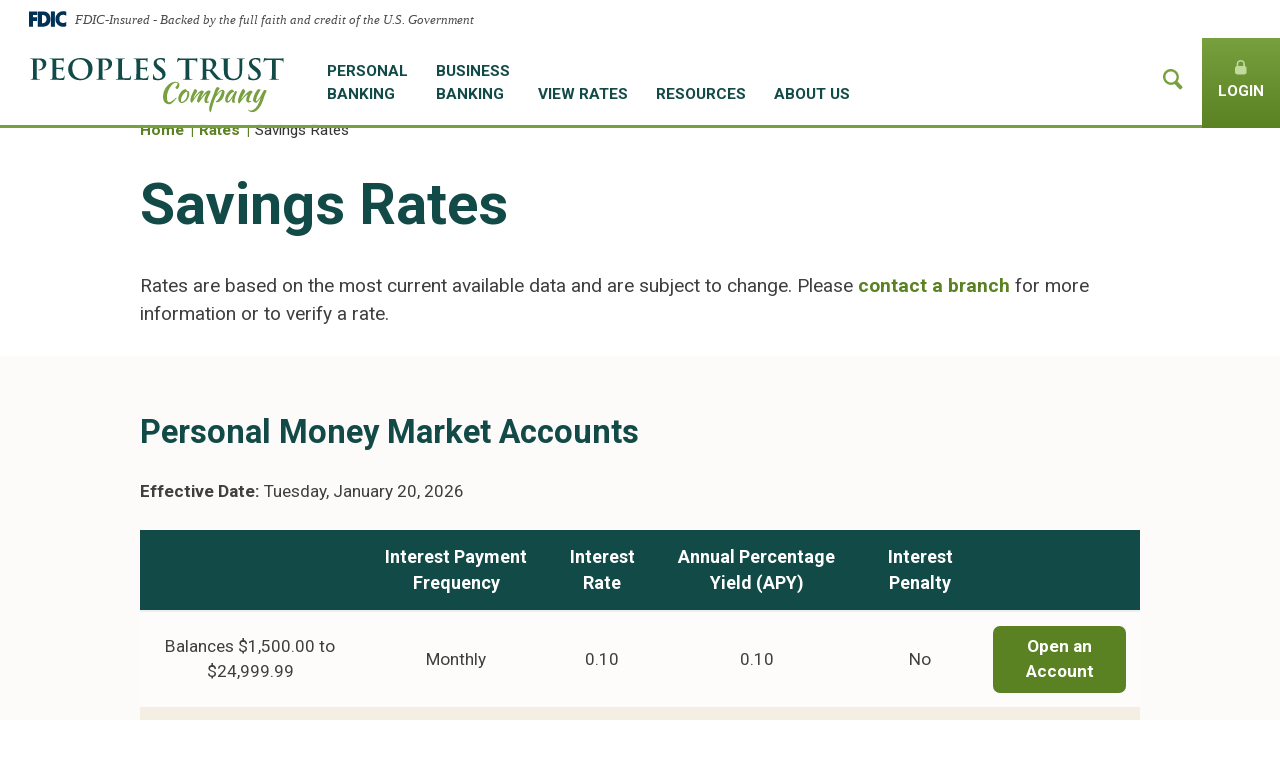

--- FILE ---
content_type: text/html; charset=UTF-8
request_url: https://www.ptcvt.com/rates/savings-rates/
body_size: 17715
content:
<!DOCTYPE html>
<html lang="en">

<head>
    <meta charset="UTF-8">
    <meta name="viewport" content="width=device-width, initial-scale=1.0, user-scalable=1.0">
    <title>Savings Rates - Peoples Trust Company</title>
    <meta name='robots' content='index, follow, max-image-preview:large, max-snippet:-1, max-video-preview:-1' />

	<!-- This site is optimized with the Yoast SEO plugin v26.7 - https://yoast.com/wordpress/plugins/seo/ -->
	<meta name="description" content="Check out our rates for Checking, Money Market Accounts, Savings, Certificates of Deposit, and IRA&#039;s." />
	<link rel="canonical" href="https://www.ptcvt.com/rates/savings-rates/" />
	<meta property="og:locale" content="en_US" />
	<meta property="og:type" content="article" />
	<meta property="og:title" content="Savings Rates - Peoples Trust Company" />
	<meta property="og:description" content="Check out our rates for Checking, Money Market Accounts, Savings, Certificates of Deposit, and IRA&#039;s." />
	<meta property="og:url" content="https://www.ptcvt.com/rates/savings-rates/" />
	<meta property="og:site_name" content="Peoples Trust Company" />
	<meta property="article:modified_time" content="2025-01-02T22:17:41+00:00" />
	<meta name="twitter:card" content="summary_large_image" />
	<meta name="twitter:label1" content="Est. reading time" />
	<meta name="twitter:data1" content="1 minute" />
	<script type="application/ld+json" class="yoast-schema-graph">{"@context":"https://schema.org","@graph":[{"@type":"WebPage","@id":"https://www.ptcvt.com/rates/savings-rates/","url":"https://www.ptcvt.com/rates/savings-rates/","name":"Savings Rates - Peoples Trust Company","isPartOf":{"@id":"https://www.ptcvt.com/#website"},"datePublished":"2024-11-14T23:31:01+00:00","dateModified":"2025-01-02T22:17:41+00:00","description":"Check out our rates for Checking, Money Market Accounts, Savings, Certificates of Deposit, and IRA's.","breadcrumb":{"@id":"https://www.ptcvt.com/rates/savings-rates/#breadcrumb"},"inLanguage":"en-US","potentialAction":[{"@type":"ReadAction","target":["https://www.ptcvt.com/rates/savings-rates/"]}]},{"@type":"BreadcrumbList","@id":"https://www.ptcvt.com/rates/savings-rates/#breadcrumb","itemListElement":[{"@type":"ListItem","position":1,"name":"Home","item":"https://www.ptcvt.com/"},{"@type":"ListItem","position":2,"name":"Rates","item":"https://www.ptcvt.com/rates/"},{"@type":"ListItem","position":3,"name":"Savings Rates"}]},{"@type":"WebSite","@id":"https://www.ptcvt.com/#website","url":"https://www.ptcvt.com/","name":"Peoples Trust Company","description":"","potentialAction":[{"@type":"SearchAction","target":{"@type":"EntryPoint","urlTemplate":"https://www.ptcvt.com/?s={search_term_string}"},"query-input":{"@type":"PropertyValueSpecification","valueRequired":true,"valueName":"search_term_string"}}],"inLanguage":"en-US"}]}</script>
	<!-- / Yoast SEO plugin. -->


<link rel='dns-prefetch' href='//fonts.googleapis.com' />
<link rel="alternate" title="oEmbed (JSON)" type="application/json+oembed" href="https://www.ptcvt.com/wp-json/oembed/1.0/embed?url=https%3A%2F%2Fwww.ptcvt.com%2Frates%2Fsavings-rates%2F" />
<link rel="alternate" title="oEmbed (XML)" type="text/xml+oembed" href="https://www.ptcvt.com/wp-json/oembed/1.0/embed?url=https%3A%2F%2Fwww.ptcvt.com%2Frates%2Fsavings-rates%2F&#038;format=xml" />
<style id='wp-img-auto-sizes-contain-inline-css' type='text/css'>
img:is([sizes=auto i],[sizes^="auto," i]){contain-intrinsic-size:3000px 1500px}
/*# sourceURL=wp-img-auto-sizes-contain-inline-css */
</style>
<style id='wp-emoji-styles-inline-css' type='text/css'>

	img.wp-smiley, img.emoji {
		display: inline !important;
		border: none !important;
		box-shadow: none !important;
		height: 1em !important;
		width: 1em !important;
		margin: 0 0.07em !important;
		vertical-align: -0.1em !important;
		background: none !important;
		padding: 0 !important;
	}
/*# sourceURL=wp-emoji-styles-inline-css */
</style>
<style id='wp-block-library-inline-css' type='text/css'>
:root{--wp-block-synced-color:#7a00df;--wp-block-synced-color--rgb:122,0,223;--wp-bound-block-color:var(--wp-block-synced-color);--wp-editor-canvas-background:#ddd;--wp-admin-theme-color:#007cba;--wp-admin-theme-color--rgb:0,124,186;--wp-admin-theme-color-darker-10:#006ba1;--wp-admin-theme-color-darker-10--rgb:0,107,160.5;--wp-admin-theme-color-darker-20:#005a87;--wp-admin-theme-color-darker-20--rgb:0,90,135;--wp-admin-border-width-focus:2px}@media (min-resolution:192dpi){:root{--wp-admin-border-width-focus:1.5px}}.wp-element-button{cursor:pointer}:root .has-very-light-gray-background-color{background-color:#eee}:root .has-very-dark-gray-background-color{background-color:#313131}:root .has-very-light-gray-color{color:#eee}:root .has-very-dark-gray-color{color:#313131}:root .has-vivid-green-cyan-to-vivid-cyan-blue-gradient-background{background:linear-gradient(135deg,#00d084,#0693e3)}:root .has-purple-crush-gradient-background{background:linear-gradient(135deg,#34e2e4,#4721fb 50%,#ab1dfe)}:root .has-hazy-dawn-gradient-background{background:linear-gradient(135deg,#faaca8,#dad0ec)}:root .has-subdued-olive-gradient-background{background:linear-gradient(135deg,#fafae1,#67a671)}:root .has-atomic-cream-gradient-background{background:linear-gradient(135deg,#fdd79a,#004a59)}:root .has-nightshade-gradient-background{background:linear-gradient(135deg,#330968,#31cdcf)}:root .has-midnight-gradient-background{background:linear-gradient(135deg,#020381,#2874fc)}:root{--wp--preset--font-size--normal:16px;--wp--preset--font-size--huge:42px}.has-regular-font-size{font-size:1em}.has-larger-font-size{font-size:2.625em}.has-normal-font-size{font-size:var(--wp--preset--font-size--normal)}.has-huge-font-size{font-size:var(--wp--preset--font-size--huge)}.has-text-align-center{text-align:center}.has-text-align-left{text-align:left}.has-text-align-right{text-align:right}.has-fit-text{white-space:nowrap!important}#end-resizable-editor-section{display:none}.aligncenter{clear:both}.items-justified-left{justify-content:flex-start}.items-justified-center{justify-content:center}.items-justified-right{justify-content:flex-end}.items-justified-space-between{justify-content:space-between}.screen-reader-text{border:0;clip-path:inset(50%);height:1px;margin:-1px;overflow:hidden;padding:0;position:absolute;width:1px;word-wrap:normal!important}.screen-reader-text:focus{background-color:#ddd;clip-path:none;color:#444;display:block;font-size:1em;height:auto;left:5px;line-height:normal;padding:15px 23px 14px;text-decoration:none;top:5px;width:auto;z-index:100000}html :where(.has-border-color){border-style:solid}html :where([style*=border-top-color]){border-top-style:solid}html :where([style*=border-right-color]){border-right-style:solid}html :where([style*=border-bottom-color]){border-bottom-style:solid}html :where([style*=border-left-color]){border-left-style:solid}html :where([style*=border-width]){border-style:solid}html :where([style*=border-top-width]){border-top-style:solid}html :where([style*=border-right-width]){border-right-style:solid}html :where([style*=border-bottom-width]){border-bottom-style:solid}html :where([style*=border-left-width]){border-left-style:solid}html :where(img[class*=wp-image-]){height:auto;max-width:100%}:where(figure){margin:0 0 1em}html :where(.is-position-sticky){--wp-admin--admin-bar--position-offset:var(--wp-admin--admin-bar--height,0px)}@media screen and (max-width:600px){html :where(.is-position-sticky){--wp-admin--admin-bar--position-offset:0px}}

/*# sourceURL=wp-block-library-inline-css */
</style><style id='wp-block-heading-inline-css' type='text/css'>
h1:where(.wp-block-heading).has-background,h2:where(.wp-block-heading).has-background,h3:where(.wp-block-heading).has-background,h4:where(.wp-block-heading).has-background,h5:where(.wp-block-heading).has-background,h6:where(.wp-block-heading).has-background{padding:1.25em 2.375em}h1.has-text-align-left[style*=writing-mode]:where([style*=vertical-lr]),h1.has-text-align-right[style*=writing-mode]:where([style*=vertical-rl]),h2.has-text-align-left[style*=writing-mode]:where([style*=vertical-lr]),h2.has-text-align-right[style*=writing-mode]:where([style*=vertical-rl]),h3.has-text-align-left[style*=writing-mode]:where([style*=vertical-lr]),h3.has-text-align-right[style*=writing-mode]:where([style*=vertical-rl]),h4.has-text-align-left[style*=writing-mode]:where([style*=vertical-lr]),h4.has-text-align-right[style*=writing-mode]:where([style*=vertical-rl]),h5.has-text-align-left[style*=writing-mode]:where([style*=vertical-lr]),h5.has-text-align-right[style*=writing-mode]:where([style*=vertical-rl]),h6.has-text-align-left[style*=writing-mode]:where([style*=vertical-lr]),h6.has-text-align-right[style*=writing-mode]:where([style*=vertical-rl]){rotate:180deg}
/*# sourceURL=https://www.ptcvt.com/wp-includes/blocks/heading/style.min.css */
</style>
<style id='wp-block-image-inline-css' type='text/css'>
.wp-block-image>a,.wp-block-image>figure>a{display:inline-block}.wp-block-image img{box-sizing:border-box;height:auto;max-width:100%;vertical-align:bottom}@media not (prefers-reduced-motion){.wp-block-image img.hide{visibility:hidden}.wp-block-image img.show{animation:show-content-image .4s}}.wp-block-image[style*=border-radius] img,.wp-block-image[style*=border-radius]>a{border-radius:inherit}.wp-block-image.has-custom-border img{box-sizing:border-box}.wp-block-image.aligncenter{text-align:center}.wp-block-image.alignfull>a,.wp-block-image.alignwide>a{width:100%}.wp-block-image.alignfull img,.wp-block-image.alignwide img{height:auto;width:100%}.wp-block-image .aligncenter,.wp-block-image .alignleft,.wp-block-image .alignright,.wp-block-image.aligncenter,.wp-block-image.alignleft,.wp-block-image.alignright{display:table}.wp-block-image .aligncenter>figcaption,.wp-block-image .alignleft>figcaption,.wp-block-image .alignright>figcaption,.wp-block-image.aligncenter>figcaption,.wp-block-image.alignleft>figcaption,.wp-block-image.alignright>figcaption{caption-side:bottom;display:table-caption}.wp-block-image .alignleft{float:left;margin:.5em 1em .5em 0}.wp-block-image .alignright{float:right;margin:.5em 0 .5em 1em}.wp-block-image .aligncenter{margin-left:auto;margin-right:auto}.wp-block-image :where(figcaption){margin-bottom:1em;margin-top:.5em}.wp-block-image.is-style-circle-mask img{border-radius:9999px}@supports ((-webkit-mask-image:none) or (mask-image:none)) or (-webkit-mask-image:none){.wp-block-image.is-style-circle-mask img{border-radius:0;-webkit-mask-image:url('data:image/svg+xml;utf8,<svg viewBox="0 0 100 100" xmlns="http://www.w3.org/2000/svg"><circle cx="50" cy="50" r="50"/></svg>');mask-image:url('data:image/svg+xml;utf8,<svg viewBox="0 0 100 100" xmlns="http://www.w3.org/2000/svg"><circle cx="50" cy="50" r="50"/></svg>');mask-mode:alpha;-webkit-mask-position:center;mask-position:center;-webkit-mask-repeat:no-repeat;mask-repeat:no-repeat;-webkit-mask-size:contain;mask-size:contain}}:root :where(.wp-block-image.is-style-rounded img,.wp-block-image .is-style-rounded img){border-radius:9999px}.wp-block-image figure{margin:0}.wp-lightbox-container{display:flex;flex-direction:column;position:relative}.wp-lightbox-container img{cursor:zoom-in}.wp-lightbox-container img:hover+button{opacity:1}.wp-lightbox-container button{align-items:center;backdrop-filter:blur(16px) saturate(180%);background-color:#5a5a5a40;border:none;border-radius:4px;cursor:zoom-in;display:flex;height:20px;justify-content:center;opacity:0;padding:0;position:absolute;right:16px;text-align:center;top:16px;width:20px;z-index:100}@media not (prefers-reduced-motion){.wp-lightbox-container button{transition:opacity .2s ease}}.wp-lightbox-container button:focus-visible{outline:3px auto #5a5a5a40;outline:3px auto -webkit-focus-ring-color;outline-offset:3px}.wp-lightbox-container button:hover{cursor:pointer;opacity:1}.wp-lightbox-container button:focus{opacity:1}.wp-lightbox-container button:focus,.wp-lightbox-container button:hover,.wp-lightbox-container button:not(:hover):not(:active):not(.has-background){background-color:#5a5a5a40;border:none}.wp-lightbox-overlay{box-sizing:border-box;cursor:zoom-out;height:100vh;left:0;overflow:hidden;position:fixed;top:0;visibility:hidden;width:100%;z-index:100000}.wp-lightbox-overlay .close-button{align-items:center;cursor:pointer;display:flex;justify-content:center;min-height:40px;min-width:40px;padding:0;position:absolute;right:calc(env(safe-area-inset-right) + 16px);top:calc(env(safe-area-inset-top) + 16px);z-index:5000000}.wp-lightbox-overlay .close-button:focus,.wp-lightbox-overlay .close-button:hover,.wp-lightbox-overlay .close-button:not(:hover):not(:active):not(.has-background){background:none;border:none}.wp-lightbox-overlay .lightbox-image-container{height:var(--wp--lightbox-container-height);left:50%;overflow:hidden;position:absolute;top:50%;transform:translate(-50%,-50%);transform-origin:top left;width:var(--wp--lightbox-container-width);z-index:9999999999}.wp-lightbox-overlay .wp-block-image{align-items:center;box-sizing:border-box;display:flex;height:100%;justify-content:center;margin:0;position:relative;transform-origin:0 0;width:100%;z-index:3000000}.wp-lightbox-overlay .wp-block-image img{height:var(--wp--lightbox-image-height);min-height:var(--wp--lightbox-image-height);min-width:var(--wp--lightbox-image-width);width:var(--wp--lightbox-image-width)}.wp-lightbox-overlay .wp-block-image figcaption{display:none}.wp-lightbox-overlay button{background:none;border:none}.wp-lightbox-overlay .scrim{background-color:#fff;height:100%;opacity:.9;position:absolute;width:100%;z-index:2000000}.wp-lightbox-overlay.active{visibility:visible}@media not (prefers-reduced-motion){.wp-lightbox-overlay.active{animation:turn-on-visibility .25s both}.wp-lightbox-overlay.active img{animation:turn-on-visibility .35s both}.wp-lightbox-overlay.show-closing-animation:not(.active){animation:turn-off-visibility .35s both}.wp-lightbox-overlay.show-closing-animation:not(.active) img{animation:turn-off-visibility .25s both}.wp-lightbox-overlay.zoom.active{animation:none;opacity:1;visibility:visible}.wp-lightbox-overlay.zoom.active .lightbox-image-container{animation:lightbox-zoom-in .4s}.wp-lightbox-overlay.zoom.active .lightbox-image-container img{animation:none}.wp-lightbox-overlay.zoom.active .scrim{animation:turn-on-visibility .4s forwards}.wp-lightbox-overlay.zoom.show-closing-animation:not(.active){animation:none}.wp-lightbox-overlay.zoom.show-closing-animation:not(.active) .lightbox-image-container{animation:lightbox-zoom-out .4s}.wp-lightbox-overlay.zoom.show-closing-animation:not(.active) .lightbox-image-container img{animation:none}.wp-lightbox-overlay.zoom.show-closing-animation:not(.active) .scrim{animation:turn-off-visibility .4s forwards}}@keyframes show-content-image{0%{visibility:hidden}99%{visibility:hidden}to{visibility:visible}}@keyframes turn-on-visibility{0%{opacity:0}to{opacity:1}}@keyframes turn-off-visibility{0%{opacity:1;visibility:visible}99%{opacity:0;visibility:visible}to{opacity:0;visibility:hidden}}@keyframes lightbox-zoom-in{0%{transform:translate(calc((-100vw + var(--wp--lightbox-scrollbar-width))/2 + var(--wp--lightbox-initial-left-position)),calc(-50vh + var(--wp--lightbox-initial-top-position))) scale(var(--wp--lightbox-scale))}to{transform:translate(-50%,-50%) scale(1)}}@keyframes lightbox-zoom-out{0%{transform:translate(-50%,-50%) scale(1);visibility:visible}99%{visibility:visible}to{transform:translate(calc((-100vw + var(--wp--lightbox-scrollbar-width))/2 + var(--wp--lightbox-initial-left-position)),calc(-50vh + var(--wp--lightbox-initial-top-position))) scale(var(--wp--lightbox-scale));visibility:hidden}}
/*# sourceURL=https://www.ptcvt.com/wp-includes/blocks/image/style.min.css */
</style>
<style id='wp-block-image-theme-inline-css' type='text/css'>
:root :where(.wp-block-image figcaption){color:#555;font-size:13px;text-align:center}.is-dark-theme :root :where(.wp-block-image figcaption){color:#ffffffa6}.wp-block-image{margin:0 0 1em}
/*# sourceURL=https://www.ptcvt.com/wp-includes/blocks/image/theme.min.css */
</style>
<style id='wp-block-list-inline-css' type='text/css'>
ol,ul{box-sizing:border-box}:root :where(.wp-block-list.has-background){padding:1.25em 2.375em}
/*# sourceURL=https://www.ptcvt.com/wp-includes/blocks/list/style.min.css */
</style>
<style id='wp-block-group-inline-css' type='text/css'>
.wp-block-group{box-sizing:border-box}:where(.wp-block-group.wp-block-group-is-layout-constrained){position:relative}
/*# sourceURL=https://www.ptcvt.com/wp-includes/blocks/group/style.min.css */
</style>
<style id='wp-block-group-theme-inline-css' type='text/css'>
:where(.wp-block-group.has-background){padding:1.25em 2.375em}
/*# sourceURL=https://www.ptcvt.com/wp-includes/blocks/group/theme.min.css */
</style>
<style id='wp-block-paragraph-inline-css' type='text/css'>
.is-small-text{font-size:.875em}.is-regular-text{font-size:1em}.is-large-text{font-size:2.25em}.is-larger-text{font-size:3em}.has-drop-cap:not(:focus):first-letter{float:left;font-size:8.4em;font-style:normal;font-weight:100;line-height:.68;margin:.05em .1em 0 0;text-transform:uppercase}body.rtl .has-drop-cap:not(:focus):first-letter{float:none;margin-left:.1em}p.has-drop-cap.has-background{overflow:hidden}:root :where(p.has-background){padding:1.25em 2.375em}:where(p.has-text-color:not(.has-link-color)) a{color:inherit}p.has-text-align-left[style*="writing-mode:vertical-lr"],p.has-text-align-right[style*="writing-mode:vertical-rl"]{rotate:180deg}
/*# sourceURL=https://www.ptcvt.com/wp-includes/blocks/paragraph/style.min.css */
</style>
<style id='wp-block-spacer-inline-css' type='text/css'>
.wp-block-spacer{clear:both}
/*# sourceURL=https://www.ptcvt.com/wp-includes/blocks/spacer/style.min.css */
</style>
<style id='global-styles-inline-css' type='text/css'>
:root{--wp--preset--aspect-ratio--square: 1;--wp--preset--aspect-ratio--4-3: 4/3;--wp--preset--aspect-ratio--3-4: 3/4;--wp--preset--aspect-ratio--3-2: 3/2;--wp--preset--aspect-ratio--2-3: 2/3;--wp--preset--aspect-ratio--16-9: 16/9;--wp--preset--aspect-ratio--9-16: 9/16;--wp--preset--color--black: #000000;--wp--preset--color--cyan-bluish-gray: #abb8c3;--wp--preset--color--white: #ffffff;--wp--preset--color--pale-pink: #f78da7;--wp--preset--color--vivid-red: #cf2e2e;--wp--preset--color--luminous-vivid-orange: #ff6900;--wp--preset--color--luminous-vivid-amber: #fcb900;--wp--preset--color--light-green-cyan: #7bdcb5;--wp--preset--color--vivid-green-cyan: #00d084;--wp--preset--color--pale-cyan-blue: #8ed1fc;--wp--preset--color--vivid-cyan-blue: #0693e3;--wp--preset--color--vivid-purple: #9b51e0;--wp--preset--gradient--vivid-cyan-blue-to-vivid-purple: linear-gradient(135deg,rgb(6,147,227) 0%,rgb(155,81,224) 100%);--wp--preset--gradient--light-green-cyan-to-vivid-green-cyan: linear-gradient(135deg,rgb(122,220,180) 0%,rgb(0,208,130) 100%);--wp--preset--gradient--luminous-vivid-amber-to-luminous-vivid-orange: linear-gradient(135deg,rgb(252,185,0) 0%,rgb(255,105,0) 100%);--wp--preset--gradient--luminous-vivid-orange-to-vivid-red: linear-gradient(135deg,rgb(255,105,0) 0%,rgb(207,46,46) 100%);--wp--preset--gradient--very-light-gray-to-cyan-bluish-gray: linear-gradient(135deg,rgb(238,238,238) 0%,rgb(169,184,195) 100%);--wp--preset--gradient--cool-to-warm-spectrum: linear-gradient(135deg,rgb(74,234,220) 0%,rgb(151,120,209) 20%,rgb(207,42,186) 40%,rgb(238,44,130) 60%,rgb(251,105,98) 80%,rgb(254,248,76) 100%);--wp--preset--gradient--blush-light-purple: linear-gradient(135deg,rgb(255,206,236) 0%,rgb(152,150,240) 100%);--wp--preset--gradient--blush-bordeaux: linear-gradient(135deg,rgb(254,205,165) 0%,rgb(254,45,45) 50%,rgb(107,0,62) 100%);--wp--preset--gradient--luminous-dusk: linear-gradient(135deg,rgb(255,203,112) 0%,rgb(199,81,192) 50%,rgb(65,88,208) 100%);--wp--preset--gradient--pale-ocean: linear-gradient(135deg,rgb(255,245,203) 0%,rgb(182,227,212) 50%,rgb(51,167,181) 100%);--wp--preset--gradient--electric-grass: linear-gradient(135deg,rgb(202,248,128) 0%,rgb(113,206,126) 100%);--wp--preset--gradient--midnight: linear-gradient(135deg,rgb(2,3,129) 0%,rgb(40,116,252) 100%);--wp--preset--font-size--small: 13px;--wp--preset--font-size--medium: 20px;--wp--preset--font-size--large: 36px;--wp--preset--font-size--x-large: 42px;--wp--preset--spacing--20: 0.44rem;--wp--preset--spacing--30: 0.67rem;--wp--preset--spacing--40: 1rem;--wp--preset--spacing--50: 1.5rem;--wp--preset--spacing--60: 2.25rem;--wp--preset--spacing--70: 3.38rem;--wp--preset--spacing--80: 5.06rem;--wp--preset--shadow--natural: 6px 6px 9px rgba(0, 0, 0, 0.2);--wp--preset--shadow--deep: 12px 12px 50px rgba(0, 0, 0, 0.4);--wp--preset--shadow--sharp: 6px 6px 0px rgba(0, 0, 0, 0.2);--wp--preset--shadow--outlined: 6px 6px 0px -3px rgb(255, 255, 255), 6px 6px rgb(0, 0, 0);--wp--preset--shadow--crisp: 6px 6px 0px rgb(0, 0, 0);}:where(.is-layout-flex){gap: 0.5em;}:where(.is-layout-grid){gap: 0.5em;}body .is-layout-flex{display: flex;}.is-layout-flex{flex-wrap: wrap;align-items: center;}.is-layout-flex > :is(*, div){margin: 0;}body .is-layout-grid{display: grid;}.is-layout-grid > :is(*, div){margin: 0;}:where(.wp-block-columns.is-layout-flex){gap: 2em;}:where(.wp-block-columns.is-layout-grid){gap: 2em;}:where(.wp-block-post-template.is-layout-flex){gap: 1.25em;}:where(.wp-block-post-template.is-layout-grid){gap: 1.25em;}.has-black-color{color: var(--wp--preset--color--black) !important;}.has-cyan-bluish-gray-color{color: var(--wp--preset--color--cyan-bluish-gray) !important;}.has-white-color{color: var(--wp--preset--color--white) !important;}.has-pale-pink-color{color: var(--wp--preset--color--pale-pink) !important;}.has-vivid-red-color{color: var(--wp--preset--color--vivid-red) !important;}.has-luminous-vivid-orange-color{color: var(--wp--preset--color--luminous-vivid-orange) !important;}.has-luminous-vivid-amber-color{color: var(--wp--preset--color--luminous-vivid-amber) !important;}.has-light-green-cyan-color{color: var(--wp--preset--color--light-green-cyan) !important;}.has-vivid-green-cyan-color{color: var(--wp--preset--color--vivid-green-cyan) !important;}.has-pale-cyan-blue-color{color: var(--wp--preset--color--pale-cyan-blue) !important;}.has-vivid-cyan-blue-color{color: var(--wp--preset--color--vivid-cyan-blue) !important;}.has-vivid-purple-color{color: var(--wp--preset--color--vivid-purple) !important;}.has-black-background-color{background-color: var(--wp--preset--color--black) !important;}.has-cyan-bluish-gray-background-color{background-color: var(--wp--preset--color--cyan-bluish-gray) !important;}.has-white-background-color{background-color: var(--wp--preset--color--white) !important;}.has-pale-pink-background-color{background-color: var(--wp--preset--color--pale-pink) !important;}.has-vivid-red-background-color{background-color: var(--wp--preset--color--vivid-red) !important;}.has-luminous-vivid-orange-background-color{background-color: var(--wp--preset--color--luminous-vivid-orange) !important;}.has-luminous-vivid-amber-background-color{background-color: var(--wp--preset--color--luminous-vivid-amber) !important;}.has-light-green-cyan-background-color{background-color: var(--wp--preset--color--light-green-cyan) !important;}.has-vivid-green-cyan-background-color{background-color: var(--wp--preset--color--vivid-green-cyan) !important;}.has-pale-cyan-blue-background-color{background-color: var(--wp--preset--color--pale-cyan-blue) !important;}.has-vivid-cyan-blue-background-color{background-color: var(--wp--preset--color--vivid-cyan-blue) !important;}.has-vivid-purple-background-color{background-color: var(--wp--preset--color--vivid-purple) !important;}.has-black-border-color{border-color: var(--wp--preset--color--black) !important;}.has-cyan-bluish-gray-border-color{border-color: var(--wp--preset--color--cyan-bluish-gray) !important;}.has-white-border-color{border-color: var(--wp--preset--color--white) !important;}.has-pale-pink-border-color{border-color: var(--wp--preset--color--pale-pink) !important;}.has-vivid-red-border-color{border-color: var(--wp--preset--color--vivid-red) !important;}.has-luminous-vivid-orange-border-color{border-color: var(--wp--preset--color--luminous-vivid-orange) !important;}.has-luminous-vivid-amber-border-color{border-color: var(--wp--preset--color--luminous-vivid-amber) !important;}.has-light-green-cyan-border-color{border-color: var(--wp--preset--color--light-green-cyan) !important;}.has-vivid-green-cyan-border-color{border-color: var(--wp--preset--color--vivid-green-cyan) !important;}.has-pale-cyan-blue-border-color{border-color: var(--wp--preset--color--pale-cyan-blue) !important;}.has-vivid-cyan-blue-border-color{border-color: var(--wp--preset--color--vivid-cyan-blue) !important;}.has-vivid-purple-border-color{border-color: var(--wp--preset--color--vivid-purple) !important;}.has-vivid-cyan-blue-to-vivid-purple-gradient-background{background: var(--wp--preset--gradient--vivid-cyan-blue-to-vivid-purple) !important;}.has-light-green-cyan-to-vivid-green-cyan-gradient-background{background: var(--wp--preset--gradient--light-green-cyan-to-vivid-green-cyan) !important;}.has-luminous-vivid-amber-to-luminous-vivid-orange-gradient-background{background: var(--wp--preset--gradient--luminous-vivid-amber-to-luminous-vivid-orange) !important;}.has-luminous-vivid-orange-to-vivid-red-gradient-background{background: var(--wp--preset--gradient--luminous-vivid-orange-to-vivid-red) !important;}.has-very-light-gray-to-cyan-bluish-gray-gradient-background{background: var(--wp--preset--gradient--very-light-gray-to-cyan-bluish-gray) !important;}.has-cool-to-warm-spectrum-gradient-background{background: var(--wp--preset--gradient--cool-to-warm-spectrum) !important;}.has-blush-light-purple-gradient-background{background: var(--wp--preset--gradient--blush-light-purple) !important;}.has-blush-bordeaux-gradient-background{background: var(--wp--preset--gradient--blush-bordeaux) !important;}.has-luminous-dusk-gradient-background{background: var(--wp--preset--gradient--luminous-dusk) !important;}.has-pale-ocean-gradient-background{background: var(--wp--preset--gradient--pale-ocean) !important;}.has-electric-grass-gradient-background{background: var(--wp--preset--gradient--electric-grass) !important;}.has-midnight-gradient-background{background: var(--wp--preset--gradient--midnight) !important;}.has-small-font-size{font-size: var(--wp--preset--font-size--small) !important;}.has-medium-font-size{font-size: var(--wp--preset--font-size--medium) !important;}.has-large-font-size{font-size: var(--wp--preset--font-size--large) !important;}.has-x-large-font-size{font-size: var(--wp--preset--font-size--x-large) !important;}
/*# sourceURL=global-styles-inline-css */
</style>

<style id='classic-theme-styles-inline-css' type='text/css'>
/*! This file is auto-generated */
.wp-block-button__link{color:#fff;background-color:#32373c;border-radius:9999px;box-shadow:none;text-decoration:none;padding:calc(.667em + 2px) calc(1.333em + 2px);font-size:1.125em}.wp-block-file__button{background:#32373c;color:#fff;text-decoration:none}
/*# sourceURL=/wp-includes/css/classic-themes.min.css */
</style>
<link rel='stylesheet' id='splide-core-css' href='https://www.ptcvt.com/wp-content/themes/pm-port-base-theme/css/vendor/splide-core.min.css?ver=0.0.32' type='text/css' media='all' />
<link rel='stylesheet' id='parent-style-css' href='https://www.ptcvt.com/wp-content/themes/pm-port-base-theme/style.css?ver=6.9' type='text/css' media='all' />
<link rel='stylesheet' id='source-fonts-css' href='https://fonts.googleapis.com/css?family=Kaushan+Script%7CRoboto%3A400%2C700&#038;ver=0.0.32' type='text/css' media='all' />
<link rel='stylesheet' id='bootstrap-css' href='https://www.ptcvt.com/wp-content/themes/ptc-theme/css/bootstrap.css?ver=0.0.32' type='text/css' media='all' />
<link rel='stylesheet' id='bank-style-css' href='https://www.ptcvt.com/wp-content/themes/ptc-theme/style.css?ver=0.0.32' type='text/css' media='all' />
<link rel='stylesheet' id='source-main-css' href='https://www.ptcvt.com/wp-content/themes/ptc-theme/css/ptc-main.css?ver=0.0.32' type='text/css' media='all' />
<link rel='stylesheet' id='PTC-style-main-css' href='https://www.ptcvt.com/wp-content/themes/ptc-theme/css/main.min.css?ver=6.9' type='text/css' media='all' />
<link rel="https://api.w.org/" href="https://www.ptcvt.com/wp-json/" /><link rel="alternate" title="JSON" type="application/json" href="https://www.ptcvt.com/wp-json/wp/v2/pages/2414" /><meta name="generator" content="WordPress 6.9" />
<link rel='shortlink' href='https://www.ptcvt.com/?p=2414' />


<!-- Google Tag Manager -->

<script>(function(w,d,s,l,i){w[l]=w[l]||[];w[l].push({'gtm.start':

new Date().getTime(),event:'gtm.js'});var f=d.getElementsByTagName(s)[0],

j=d.createElement(s),dl=l!='dataLayer'?'&l='+l:'';j.async=true;j.src=

'https://www.googletagmanager.com/gtm.js?id='+i+dl;f.parentNode.insertBefore(j,f);

})(window,document,'script','dataLayer','GTM-MTQW7674');</script>

<!-- End Google Tag Manager -->

        <!-- Facebook Pixel Code -->
<script>
!function(f,b,e,v,n,t,s)
{if(f.fbq)return;n=f.fbq=function(){n.callMethod?
n.callMethod.apply(n,arguments):n.queue.push(arguments)};
if(!f._fbq)f._fbq=n;n.push=n;n.loaded=!0;n.version='2.0';
n.queue=[];t=b.createElement(e);t.async=!0;
t.src=v;s=b.getElementsByTagName(e)[0];
s.parentNode.insertBefore(t,s)}(window,document,'script',
'https://connect.facebook.net/en_US/fbevents.js');
 fbq('init', '533714800813485'); 
fbq('track', 'PageView');
</script>
<noscript><img height="1" width="1" alt="" src="https://www.facebook.com/tr?id=533714800813485&ev=PageView&noscript=1"/></noscript>
<!-- End Facebook Code --><!-- Microsoft Advertising UET Tag -->
<script>
  (function(w,d,t,r,u){
    var f,n,i;
    w[u]=w[u]||[],f=function(){
      var o={ti:"343214575", enableAutoSpaTracking: true};
      o.q=w[u],w[u]=new UET(o),w[u].push("pageLoad")
    },
    n=d.createElement(t),n.src="https://bat.bing.com/bat.js",n.async=1,
    n.onload=n.onreadystatechange=function(){
      var s=this.readyState;
      s&&s!=="loaded"&&s!=="complete"||(f(),n.onload=n.onreadystatechange=null)
    },
    i=d.getElementsByTagName(t)[0],i.parentNode.insertBefore(n,i)
  })(window,document,"script","https://bat.bing.com/bat.js","uetq");
</script>
<!-- End Microsoft Advertising UET Tag -->
<link rel="icon" href="https://www.ptcvt.com/wp-content/uploads/2024/10/ptc-icon-crop-150x150.png" sizes="32x32" />
<link rel="icon" href="https://www.ptcvt.com/wp-content/uploads/2024/10/ptc-icon-crop.png" sizes="192x192" />
<link rel="apple-touch-icon" href="https://www.ptcvt.com/wp-content/uploads/2024/10/ptc-icon-crop.png" />
<meta name="msapplication-TileImage" content="https://www.ptcvt.com/wp-content/uploads/2024/10/ptc-icon-crop.png" />
		<style type="text/css" id="wp-custom-css">
			/* Hide Banner Overlay box on page 3138 only */
.postid-3138 .lp-banner-overlay {
  display: none !important;
}


@media screen and (max-width: 700px) {
	body:has(#wpadminbar) {
		#fdic-banner { margin-top: 20px;}
	}
}
body:has(#fdic-banner) {
	
	#fdic-banner{border-bottom: solid 1px #e4e4e4;}
	
	.inner-main {
			margin-top: 129px;
		}

	.home-main {
				margin-top: 129px !important;
	}

	@media screen and (max-width: 700px) {
		#fdic-banner > svg {
			width: -webkit-fill-available;
		}
	}
}


/* ADA Fixes Q4 2025 */

.wpcf7 .screen-reader-response ul:empty {
    display: none;
}

.mod-list-products .account p a:not([class]), .mod-list-products .account li a:not([class]), .mod-list-products .account dd a, .mod-compare-table td a:not(.btn) {
    color: #124A47;
    text-decoration: underline;
}

.brd-mortgage-tables .rate_table tr td a:not(.btn), .additional-services-box .service-links a:not(.btn) {
    color: #124A47;
}

@media screen and (max-width: 700px) {

p.foot-dis {
    display: flex;
    flex-direction: column;
    gap: 14px;
}

p.foot-dis a {
    min-height: 24px;
		margin: 0;
}
	
}		</style>
		</head>

<body id="pg-savings-rates" class="wp-singular page-template-default page page-id-2414 page-child parent-pageid-233 wp-theme-pm-port-base-theme wp-child-theme-ptc-theme pg-savings-rates">
      
<div id="header-sticky-wrapper" ><div class="nav-page-stick clearfix">
                <div id="fdic-banner" style="padding: 5px 1.5em; font-family: 'Source Sans Pro', sans-serif; background: #fff;">
                    <svg xmlns="http://www.w3.org/2000/svg" width="450" height="18" viewBox="0 0 450 18" role="img" aria-label="FDIC-Insured - Backed by the full faith and credit of the U.S. Government">
                      <g id="Group_9125" data-name="Group 9125" transform="translate(-1473.18 -12.662)">
                        <g id="Group_8874" data-name="Group 8874" transform="translate(1473.18 12.791)">
                          <path id="Path_10628" data-name="Path 10628" d="M17.692,14.22H12.57V29.6h4.257c5.2,0,8.471-2.5,8.471-7.707-.035-4.7-2.98-7.67-7.605-7.67M16.671,26.067V17.772h.709c2.228,0,3.874,1.308,3.909,4.021.007,3.181-2.029,4.273-4.619,4.273" transform="translate(-3.78 -13.936)" fill="#003256"/>
                          <path id="Path_10629" data-name="Path 10629" d="M37.38,21.569h0v.2a7.594,7.594,0,0,0,7.35,7.8h.277a5.036,5.036,0,0,0,3.342-.981V24.541a5.289,5.289,0,0,1-3.129,1.122,3.818,3.818,0,0,1-3.852-3.795v-.293a3.912,3.912,0,0,1,3.664-4.124h.182A5.408,5.408,0,0,1,48.348,18.6V14.538a7.612,7.612,0,0,0-3.264-.7,7.708,7.708,0,0,0-7.7,7.722Z" transform="translate(-10.988 -13.837)" fill="#003256"/>
                          <path id="Path_10630" data-name="Path 10630" d="M.18,29.6H4.188l.028-5.879h3.9v-3.56H4.238L4.217,17.78h4.2V14.22H.18Z" transform="translate(-0.18 -13.936)" fill="#003256"/>
                          <rect id="Rectangle_4903" data-name="Rectangle 4903" width="4.008" height="15.377" transform="translate(21.908 0.284)" fill="#003256"/>
                        </g>
                        <text id="FDIC-Insured_-_Backed_by_the_full_faith_and_credit_of_the_U.S._Government" data-name="FDIC-Insured - Backed by the full faith and credit of the U.S. Government" transform="translate(1519.5 25.662)" fill="#4d4d4d" font-size="12.8" font-family="SourceSansPro-It, Source Sans Pro" font-style="italic">
                          <tspan x="0" y="0">FDIC-Insured - Backed by the full faith and credit of the U.S. Government</tspan>
                        </text>
                      </g>
                    </svg>
                </div>
                   
<header role="banner" class="site-header">
    <a href="/" class="logo"><img src="https://www.ptcvt.com/wp-content/themes/ptc-theme/images/logo.svg" alt="Peoples Trust Company Logo" /></a>
    <nav class="header-nav" aria-labelledby="mainmenulabel">
           <ul role="menubar" aria-label="Main Navigation" id="main-nav"><li role="menuitem" aria-haspopup="true"><a href="https://www.ptcvt.com/personal-banking/">Personal <br> Banking</a><div class="menu-popup"><ul role="menubar" aria-label="Personal <br> Banking Products"><li role="menuitem"><h3 class="f-h3">Deposit Products</h3><ul role="menu"><li role="menuitem" ><a href="/personal-banking/checking/">Checking Accounts</a></li><li role="menuitem" ><a href="/personal-banking/savings/">Savings Account</a></li><li role="menuitem" ><a href="/cds-iras/">CDs & IRAs</a></li></ul><li role="menuitem"><h3 class="f-h3"><a href="/lending/personal-lending/" class="f-h3" >Personal Loans</a></h3><ul role="menu"><li role="menuitem" ><a href="/lending/personal-lending/#personal-loans">Personal Loans</a></li><li role="menuitem" ><a href="/lending/personal-lending/#auto-rec-loans">Auto & Recreational Vehicles</a></li><li role="menuitem" ><a href="/lending/personal-lending/#debt-consolidation">Debt Consolidation</a></li><li role="menuitem" ><a href="/lending/personal-lending/#Personal-Credit-Cards">Personal Credit Cards</a></li></ul><li role="menuitem"><h3 class="f-h3"><a href="/lending/mortgage-center/" class="f-h3" >Mortgage Center</a></h3><ul role="menu"><li role="menuitem" ><a href="/lending/mortgage-center/#mortgage-lenders">Our Mortgage Lenders</a></li><li role="menuitem" ><a href="/lending/mortgage-center/#mortgages-for-buying-a-home">Home Mortgages</a></li><li role="menuitem" ><a href="/lending/mortgage-center/#refinancing-for-existing-mortgages">Mortgage Refinancing</a></li><li role="menuitem" ><a href="/lending/mortgage-center/#mortgages-for-new-home-construction">New Home Construction Loans</a></li><li role="menuitem" ><a href="/lending/mortgage-center/#home-renovation-loans">Home Renovation Loans</a></li><li role="menuitem" ><a href="/lending/mortgage-center/#home-equity-line-of-credit-HELOC">HELOC</a></li><li role="menuitem" ><a href="/lending/mortgage-center/#va-loans">VA Mortgages</a></li></ul><li role="menuitem"><h3 class="f-h3"><a href="/personal-banking/online-services/" class="f-h3" >Online Services</a></h3><ul role="menu"><li role="menuitem" ><a href="/personal-banking/online-services/#online-banking">Online Banking</a></li><li role="menuitem" ><a href="/personal-banking/online-services/#bill-pay">Bill Pay</a></li><li role="menuitem" ><a href="/personal-banking/online-services/zelle/">Zelle</a></li><li role="menuitem" ><a href="/personal-banking/online-services/#mobile-tablet-banking">Mobile/Tablet Banking</a></li><li role="menuitem" ><a href="/personal-banking/online-services/#edocs">eDocs</a></li><li role="menuitem" ><a href="/personal-banking/online-services/#education-center">Education Center</a></li></ul><li role="menuitem"><h3 class="f-h3"><a href="/personal-banking/additional-services/" class="f-h3" >Additional Services</a></h3><ul role="menu"><li role="menuitem" ><a href="/personal-banking/additional-services/#card-services">Card Services</a></li><li role="menuitem" ><a href="https://www.ptcvt.com/personal-banking/additional-services/tap-cards/">Tap Cards</a></li><li role="menuitem" ><a href="/personal-banking/additional-services/#debit-card-purchase-alerts">Card Services - Debit Card Purchase Alerts</a></li><li role="menuitem" ><a href="/personal-banking/additional-services/#visa-account-updater">Card Services - Visa Account Updater</a></li><li role="menuitem" ><a href="/personal-banking/additional-services/#direct-deposit">Direct Deposit</a></li><li role="menuitem" ><a href="/personal-banking/additional-services/#overdraft-protection">Overdraft Protection</a></li><li role="menuitem" ><a href="/personal-banking/additional-services/#reorder-checks">Reorder Checks</a></li><li role="menuitem" ><a href="/personal-banking/additional-services/#safe-deposit-boxes">Safe Deposit Boxes</a></li><li role="menuitem" ><a href="/personal-banking/additional-services/#switch-kit">Switch Kit</a></li><li role="menuitem" ><a href="/personal-banking/additional-services/#telephone-banking">Telephone Banking</a></li><li role="menuitem" ><a href="/personal-banking/additional-services/#uchoose-rewards">UChoose Rewards</a></li><li role="menuitem" ><a href="/personal-banking/additional-services/cfsg-trust-investments/">CFSG Trust & Investments</a></li></ul></ul><li role="menuitem" aria-haspopup="true"><a href="https://www.ptcvt.com/business/">Business <br> Banking</a><div class="menu-popup"><ul role="menubar" aria-label="Business <br> Banking Products"><li role="menuitem"><h3 class="f-h3">Deposit Products</h3><ul role="menu"><li role="menuitem" ><a href="/business/bchecking/">Checking Accounts</a></li><li role="menuitem" ><a href="/business/money-markets/">Money Markets</a></li></ul><li role="menuitem"><h3 class="f-h3"><a href="/lending/business-lending/" class="f-h3" >Business Loans</a></h3><ul role="menu"><li role="menuitem" ><a href="/lending/business-lending/#commercial-lenders">Our Commercial Lenders</a></li><li role="menuitem" ><a href="/lending/business-lending/#small-business-express-loans">Small Business Express Loans</a></li><li role="menuitem" ><a href="/lending/business-lending/#commercial-real-estate-loans">Commercial Real Estate Loans</a></li><li role="menuitem" ><a href="https:/lending/business-lending/#commercial-construction-loans">Commercial Construction Loans</a></li><li role="menuitem" ><a href="/lending/business-lending/#commercial-lending">Commercial Lending</a></li><li role="menuitem" ><a href="/lending/business-lending/#business-lines-of-credit">Business Lines of Credit</a></li><li role="menuitem" ><a href="/lending/business-lending/#business-equipment-and-vehicle-loans">Business Equipment & Vehicle Loans</a></li><li role="menuitem" ><a href="/lending/business-lending/#business-credit-cards">Business Credit Cards</a></li></ul><li role="menuitem"><h3 class="f-h3"><a href="/business/bonline-services/" class="f-h3" >Online Services</a></h3><ul role="menu"><li role="menuitem" ><a href="/business/bonline-services/#online-banking">Online Banking</a></li><li role="menuitem" ><a href="/business/bonline-services/#ach-origination">ACH Origination</a></li><li role="menuitem" ><a href="/business/bonline-services/#edocs">eDocs</a></li><li role="menuitem" ><a href="/business/bonline-services/">Education Center</a></li></ul><li role="menuitem"><h3 class="f-h3"><a href="/business/badditional-services/" class="f-h3" >Additional Services</a></h3><ul role="menu"><li role="menuitem" ><a href="/business/badditional-services/business-consulting/">Business Consulting</a></li><li role="menuitem" ><a href="/business/badditional-services/#ach-origination-as">ACH Origination</a></li><li role="menuitem" ><a href="/business/badditional-services/#merchant-services">Merchant Services</a></li><li role="menuitem" ><a href="/business/badditional-services/#merchant-deposit-capture">Merchant Deposit Capture</a></li><li role="menuitem" ><a href="/business/badditional-services/#positive-pay-services-as">Positive Pay Services</a></li><li role="menuitem" ><a href="/business/badditional-services/#wire-services">Wire Services</a></li><li role="menuitem" ><a href="/business/badditional-services/#bonline-banking">Online Banking</a></li><li role="menuitem" ><a href="/business/badditional-services/#telephone-banking">Telephone Banking</a></li></ul></ul><li role="menuitem" aria-haspopup="true"><a href="https://www.ptcvt.com/rates/">View Rates</a><div class="menu-popup"><ul role="menubar" aria-label="View Rates Products"><li role="menuitem"><h3 class="f-h3">View Our Rates</h3><ul role="menu"><li role="menuitem" ><a href="/rates/mortgage-rates/">Mortgage Rates</a></li><li role="menuitem" ><a href="/rates/business-lending-rates/">Business Rates</a></li><li role="menuitem" ><a href="/rates/checking-rates/">Checking Rates</a></li><li role="menuitem" ><a href="/rates/savings-rates/">Savings Rates</a></li></ul></ul><li role="menuitem" aria-haspopup="true"><a href="/resources/">Resources</a><div class="menu-popup"><ul role="menubar" aria-label="Resources Products"><li role="menuitem"><h3 class="f-h3">Education</h3><ul role="menu"><li role="menuitem" ><a href="https://www.ptcvt.com/resources/education-center/">Education Center</a></li><li role="menuitem" ><a href="/resources/workshops/">Workshops</a></li><li role="menuitem" ><a href="/resources/education-center/">Security Center</a></li><li role="menuitem" ><a href="/resources/lost-or-stolen-card/">Lost or Stolen Card</a></li></ul><li role="menuitem"><h3 class="f-h3">Forms and Calculator</h3><ul role="menu"><li role="menuitem" ><a href="/resources/forms/">Forms</a></li><li role="menuitem" ><a href="/wp-content/uploads/2024/11/1484083202-SwitchKit.pdf">Switch Kit</a></li><li role="menuitem" ><a href="/resources/reorder-checks/">Reorder Checks</a></li><li role="menuitem" ><a href="/resources/financial-calculators/">Financial Calculators</a></li></ul><li role="menuitem"><h3 class="f-h3">Helpful Information</h3><ul role="menu"><li role="menuitem" ><a href="/resources/faqs/">FAQs</a></li><li role="menuitem" ><a href="/resources/disclosures-policies/">Disclosures/Policies</a></li><li role="menuitem" ><a href="/site-requirements/">Site Requirements</a></li></ul></ul><li role="menuitem" aria-haspopup="true"><a href="/about-us/">About Us</a><div class="menu-popup"><ul role="menubar" aria-label="About Us Products"><li role="menuitem"><h3 class="f-h3">About Us</h3><ul role="menu"><li role="menuitem" ><a href="/about-us/our-history/">Our History</a></li><li role="menuitem" ><a href="/about-us/careers/">Careers</a></li><li role="menuitem" ><a href="/about-us/annual-reports/">Annual Reports</a></li></ul><li role="menuitem"><h3 class="f-h3">Contact Information</h3><ul role="menu"><li role="menuitem" ><a href="/about-us/contact-us/">Contact Us</a></li><li role="menuitem" ><a href="/about-us/hours-and-locations/">Branches & Hours</a></li><li role="menuitem" ><a href="/about-us/branch-managers/">Branch Managers</a></li><li role="menuitem" ><a href="/lending/commercial-lenders/">Commercial Lenders</a></li><li role="menuitem" ><a href="/lending/mortgage-lenders/">Mortgage Lenders</a></li></ul><li role="menuitem"><h3 class="f-h3">Helpful Information</h3><ul role="menu"><li role="menuitem" ><a href="/about-us/community-calendar/">Community Calendar</a></li><li role="menuitem" ><a href="/about-us/blog/">Blogs, Podcasts & News</a></li></ul></ul></div></ul>    </nav>
    <div class="search-area clearfix">
        <div class="hn-search js-search-btn" tabindex="0"><img src="https://www.ptcvt.com/wp-content/themes/ptc-theme/images/ico-search.svg" alt="Magnifying Glass" /><span class="hn-display-full"> Search</span></div>
        <div class="hn-services js-login" tabindex="0"><img src="https://www.ptcvt.com/wp-content/themes/ptc-theme/images/ico-lock.svg" alt="Lock" /><span class="hn-display-full"> Services </span>Login</div>
        <div id="hamburger-icon" tabindex="0" class="mobile-nav-btn js-mobile-nav">
           <span class="line line-1"></span>
           <span class="line line-2"></span>
           <span class="line line-3"></span>
           <span class="menu-text">MENU</span>
        </div>
    </div>
</header></div></div>
<div class="search-bar js-search-bar" role="search" aria-label="search bar">
      <form action="/search/" method="GET">
         <label class="visuallyhidden">Search</label>
         <input type="search" name="search_key" class="search-inp" placeholder="Search" />
         <button type="submit" class="visuallyhidden">Submit Search</button>
      </form>
</div>
<nav class="mobile-nav" aria-label="mobile navigation">
 <a href="/hours-and-locations/">Hours & Locations</a><a href="/personal-banking/">Personal Banking</a><a href="/lending/personal-lending/">Personal Loans</a><a href="/business/">Business Banking</a><a href="/lending/business-lending/">Business Loans</a><a href="/rates/">Rates</a><a href="/resources/">Resources</a><a href="/about-us/">About Us</a>   <!-- <a href="/about-us/contact-us/">Contact Us</a>
   <a href="/hours-and-locations/">Hours &amp; Locations</a>
   <a href="/personal-banking/">Personal Banking</a>
   <a href="/lending/personal-lending/">Personal Loans</a>
   <a href="/business/">Business Banking</a>
   <a href="/lending/business-lending/">Business Loans</a>
   <a href="/rates/">Rates</a>
   <a href="/resources/">Resources</a>
   <a href="/about-us/">About Us</a> -->
   <div class="mobile-search" role="search" aria-label="mobile search bar">
      <form action="/search/" method="get">
         <label class="visuallyhidden">Search</label>
         <input type="search" name="search_key" class="mobile-search-inp" placeholder="Search" />
        <button type="submit" class="visuallyhidden">Submit Search</button>
      </form>
   </div>
</nav>    <main class="inner-main">
        
                 <div class="content-pad"> <nav id="breadcrumb" class="breadcrumb" aria-label="Breadcrumb"><a href='/' class='breadcrumb-item'>Home</a><a href='https://www.ptcvt.com/rates/' class='breadcrumb-item'>Rates</a><span class='breadcrumb-item'>Savings Rates</span></nav> <h1 class="page-title f-h1">Savings Rates</h1> <p><span class="s1">Rates are based on the most current available data and are subject to change. Please <a href="/hours-and-locations/"><span class="s2">contact a branch</span></a> for more information or to verify a rate.</span></p></div> 


<div class="wp-block-group mod-list-products brd-mortgage-tables"><div class="wp-block-group__inner-container is-layout-constrained wp-block-group-is-layout-constrained"><div class="account">            
                        <section id="ratetable_2418" class="mod-rate-table margin-bottom-large"><div class="hidden">Array
(
    [rateTableID] => 2418
    [rateTableAnchor] => ratetable_2418
    [rateTableMargin] => margin-bottom-large
    [showtitle] => 1
    [showdate] => 1
    [showdisclosure] => 1
    [showprint] => 
    [showall] => 1
    [hiderows] => 
    [hidecolumns] => 
)
</div><!-- hide columns: Array
(
)
 hide rows: Array
(
)
 -->
        <div class="content rate_table">
            <div class="intro">
                <h3 class="rate-table-title">Personal Money Market Accounts</h3>
                
                
                <div class="body">
                    <p class="effective_date"><strong>Effective Date:</strong> Tuesday, January 20, 2026</p>
                </div>
            </div>
            <div class="table-wrapper"><table class='editableTable '><caption class='visuallyhidden'>Personal Money Market Accounts (Rate Table)</caption><tbody><tr class="row_0"><th class="cell_0" id='balance_range_2418'><p><span class='visuallyhidden'>Balance Range</span></p></th><th class="cell_1" id='interest_payment_frequency_2418'>Interest Payment Frequency</th><th class="cell_2" id='interest_rate_2418'>Interest Rate</th><th class="cell_3" id='annual_percentage_yield__apy__2418'>Annual Percentage Yield (APY)</th><th class="cell_4" id='interest_penalty_2418'>Interest Penalty</th><th class="cell_5" id='actions_2418'><p><span class='visuallyhidden'>Actions</span></p></th></tr><tr class="row_1"><td class="cell_0" headers='balance_range_2418' data-title-enabled data-title='Balance Range'>Balances $1,500.00 to $24,999.99</td><td class="cell_1" headers='interest_payment_frequency_2418' data-title-enabled data-title='Interest Payment Frequency'>Monthly</td><td class="cell_2" headers='interest_rate_2418' data-title-enabled data-title='Interest Rate'>0.10</td><td class="cell_3" headers='annual_percentage_yield__apy__2418' data-title-enabled data-title='Annual Percentage Yield (APY)'>0.10</td><td class="cell_4" headers='interest_penalty_2418' data-title-enabled data-title='Interest Penalty'>No</td><td class="cell_5" headers='actions_2418' data-title-enabled data-title='Actions'><a href='https://www.ptcvt.com/open-an-account/' class='btn open' data-track=''>Open an Account</a></td></tr><tr class="row_2"><td class="cell_0" headers='balance_range_2418' data-title-enabled data-title='Balance Range'>Balances $25,000.00 to $74,999.99</td><td class="cell_1" headers='interest_payment_frequency_2418' data-title-enabled data-title='Interest Payment Frequency'>Monthly</td><td class="cell_2" headers='interest_rate_2418' data-title-enabled data-title='Interest Rate'>0.15</td><td class="cell_3" headers='annual_percentage_yield__apy__2418' data-title-enabled data-title='Annual Percentage Yield (APY)'>0.15</td><td class="cell_4" headers='interest_penalty_2418' data-title-enabled data-title='Interest Penalty'>No</td><td class="cell_5" headers='actions_2418' data-title-enabled data-title='Actions'><a href='https://www.ptcvt.com/open-an-account/' class='btn open' data-track=''>Open an Account</a></td></tr><tr class="row_3"><td class="cell_0" headers='balance_range_2418' data-title-enabled data-title='Balance Range'>Balances $75,000.00 or more</td><td class="cell_1" headers='interest_payment_frequency_2418' data-title-enabled data-title='Interest Payment Frequency'>Monthly</td><td class="cell_2" headers='interest_rate_2418' data-title-enabled data-title='Interest Rate'>0.25</td><td class="cell_3" headers='annual_percentage_yield__apy__2418' data-title-enabled data-title='Annual Percentage Yield (APY)'>0.25</td><td class="cell_4" headers='interest_penalty_2418' data-title-enabled data-title='Interest Penalty'>No</td><td class="cell_5" headers='actions_2418' data-title-enabled data-title='Actions'><a href='https://www.ptcvt.com/open-an-account/' class='btn open' data-track=''>Open an Account</a></td></tr></body></table></div>
            
            <div class="rate_disclosure"><p>Rates and Money Market tiers are subject to change at any time. APY assumes interest remains on deposit until maturity.<br />Fees could reduce earnings on checking and savings accounts.</p>
<p>For additional information please see our <a title="Personal Acct Disclosure PDF" href="/personal-account-disclosure/" target="_blank" rel="noopener">Understanding Your Personal Deposit Account Disclosure</a></p>
<p>Interest is compounded monthly on all accounts.</p></div>
        </div>
    </section>                    
</div>

<div class="account">            
                        <section id="ratetable_2417" class="mod-rate-table margin-bottom-large"><div class="hidden">Array
(
    [rateTableID] => 2417
    [rateTableAnchor] => ratetable_2417
    [rateTableMargin] => margin-bottom-large
    [showtitle] => 1
    [showdate] => 1
    [showdisclosure] => 1
    [showprint] => 
    [showall] => 1
    [hiderows] => 
    [hidecolumns] => 
)
</div><!-- hide columns: Array
(
)
 hide rows: Array
(
)
 -->
        <div class="content rate_table">
            <div class="intro">
                <h3 class="rate-table-title">Business Money Market Accounts</h3>
                
                
                <div class="body">
                    <p class="effective_date"><strong>Effective Date:</strong> Tuesday, January 20, 2026</p>
                </div>
            </div>
            <div class="table-wrapper"><table class='editableTable '><caption class='visuallyhidden'>Business Money Market Accounts (Rate Table)</caption><tbody><tr class="row_0"><th class="cell_0" id='business_money_market_2417'>Business Money Market</th><th class="cell_1" id='interest_payment_frequency_2417'>Interest Payment Frequency</th><th class="cell_2" id='interest_rate_2417'>Interest Rate</th><th class="cell_3" id='annual_percentage_yield__apy__2417'>Annual Percentage Yield (APY)</th><th class="cell_4" id='interest_penalty_2417'>Interest Penalty</th><th class="cell_5" id='actions_2417'><p><span class='visuallyhidden'>Actions</span></p></th></tr><tr class="row_1"><td class="cell_0" headers='business_money_market_2417' data-title-enabled data-title='Business Money Market'>Balances $500.00 to $2,499.99</td><td class="cell_1" headers='interest_payment_frequency_2417' data-title-enabled data-title='Interest Payment Frequency'>Monthly</td><td class="cell_2" headers='interest_rate_2417' data-title-enabled data-title='Interest Rate'>0.10</td><td class="cell_3" headers='annual_percentage_yield__apy__2417' data-title-enabled data-title='Annual Percentage Yield (APY)'>0.10</td><td class="cell_4" headers='interest_penalty_2417' data-title-enabled data-title='Interest Penalty'>No</td><td class="cell_5" headers='actions_2417' data-title-enabled data-title='Actions'><a href='https://www.ptcvt.com/open-an-account/' class='btn open' data-track=''>Open an Account</a></td></tr><tr class="row_2"><td class="cell_0" headers='business_money_market_2417' data-title-enabled data-title='Business Money Market'>Balances $2,500.00 to $49,999.99</td><td class="cell_1" headers='interest_payment_frequency_2417' data-title-enabled data-title='Interest Payment Frequency'>Monthly</td><td class="cell_2" headers='interest_rate_2417' data-title-enabled data-title='Interest Rate'>0.15</td><td class="cell_3" headers='annual_percentage_yield__apy__2417' data-title-enabled data-title='Annual Percentage Yield (APY)'>0.15</td><td class="cell_4" headers='interest_penalty_2417' data-title-enabled data-title='Interest Penalty'>No</td><td class="cell_5" headers='actions_2417' data-title-enabled data-title='Actions'><a href='https://www.ptcvt.com/open-an-account/' class='btn open' data-track=''>Open an Account</a></td></tr><tr class="row_3"><td class="cell_0" headers='business_money_market_2417' data-title-enabled data-title='Business Money Market'>Balances $50,000.00 to $149,999.99</td><td class="cell_1" headers='interest_payment_frequency_2417' data-title-enabled data-title='Interest Payment Frequency'>Monthly</td><td class="cell_2" headers='interest_rate_2417' data-title-enabled data-title='Interest Rate'>0.25</td><td class="cell_3" headers='annual_percentage_yield__apy__2417' data-title-enabled data-title='Annual Percentage Yield (APY)'>0.25</td><td class="cell_4" headers='interest_penalty_2417' data-title-enabled data-title='Interest Penalty'>No</td><td class="cell_5" headers='actions_2417' data-title-enabled data-title='Actions'><a href='https://www.ptcvt.com/open-an-account/' class='btn open' data-track=''>Open an Account</a></td></tr><tr class="row_4"><td class="cell_0" headers='business_money_market_2417' data-title-enabled data-title='Business Money Market'>Balances $150,000.00 or more</td><td class="cell_1" headers='interest_payment_frequency_2417' data-title-enabled data-title='Interest Payment Frequency'>Monthly</td><td class="cell_2" headers='interest_rate_2417' data-title-enabled data-title='Interest Rate'>0.35</td><td class="cell_3" headers='annual_percentage_yield__apy__2417' data-title-enabled data-title='Annual Percentage Yield (APY)'>0.35</td><td class="cell_4" headers='interest_penalty_2417' data-title-enabled data-title='Interest Penalty'>No</td><td class="cell_5" headers='actions_2417' data-title-enabled data-title='Actions'><a href='https://www.ptcvt.com/open-an-account/' class='btn open' data-track=''>Open an Account</a></td></tr></body></table></div>
            
            <div class="rate_disclosure"><p>Rates and Money Market tiers are subject to change at any time. APY assumes interest remains on deposit until maturity.<br />Fees could reduce earnings on checking and savings accounts.</p>
<p>For additional information please see our <a title="Important Information About Business Accounts" href="/business-account-disclosure/" target="_blank" rel="noopener">Important Information About Business Accounts</a></p>
<p>Interest is compounded monthly on all accounts.</p></div>
        </div>
    </section>                    
</div>

<div class="account">            
                        <section id="ratetable_2419" class="mod-rate-table margin-bottom-large"><div class="hidden">Array
(
    [rateTableID] => 2419
    [rateTableAnchor] => ratetable_2419
    [rateTableMargin] => margin-bottom-large
    [showtitle] => 1
    [showdate] => 1
    [showdisclosure] => 1
    [showprint] => 
    [showall] => 1
    [hiderows] => 
    [hidecolumns] => 
)
</div><!-- hide columns: Array
(
)
 hide rows: Array
(
)
 -->
        <div class="content rate_table">
            <div class="intro">
                <h3 class="rate-table-title">Savings</h3>
                
                
                <div class="body">
                    <p class="effective_date"><strong>Effective Date:</strong> Tuesday, January 20, 2026</p>
                </div>
            </div>
            <div class="table-wrapper"><table class='editableTable '><caption class='visuallyhidden'>Savings (Rate Table)</caption><tbody><tr class="row_0"><th class="cell_0" id='accounts_2419'><p><span class='visuallyhidden'>Accounts</span></p></th><th class="cell_1" id='interest_payment_frequency_2419'>Interest Payment Frequency</th><th class="cell_2" id='interest_rate_2419'>Interest Rate</th><th class="cell_3" id='annual_percentage_yield__apy__2419'>Annual Percentage Yield (APY)</th><th class="cell_4" id='interest_penalty_2419'>Interest Penalty</th><th class="cell_5" id='actions_2419'><p><span class='visuallyhidden'>Actions</span></p></th></tr><tr class="row_1"><td class="cell_0" headers='accounts_2419' data-title-enabled data-title='Accounts'>Personal Savings</td><td class="cell_1" headers='interest_payment_frequency_2419' data-title-enabled data-title='Interest Payment Frequency'>Monthly</td><td class="cell_2" headers='interest_rate_2419' data-title-enabled data-title='Interest Rate'>0.10</td><td class="cell_3" headers='annual_percentage_yield__apy__2419' data-title-enabled data-title='Annual Percentage Yield (APY)'>0.10</td><td class="cell_4" headers='interest_penalty_2419' data-title-enabled data-title='Interest Penalty'>No</td><td class="cell_5" headers='actions_2419' data-title-enabled data-title='Actions'><a href='/open-an-account/' class='btn open' data-track=''>Open an Account</a></td></tr><tr class="row_2"><td class="cell_0" headers='accounts_2419' data-title-enabled data-title='Accounts'>Access Savings</td><td class="cell_1" headers='interest_payment_frequency_2419' data-title-enabled data-title='Interest Payment Frequency'>Monthly</td><td class="cell_2" headers='interest_rate_2419' data-title-enabled data-title='Interest Rate'>0.10</td><td class="cell_3" headers='annual_percentage_yield__apy__2419' data-title-enabled data-title='Annual Percentage Yield (APY)'>0.10</td><td class="cell_4" headers='interest_penalty_2419' data-title-enabled data-title='Interest Penalty'>No</td><td class="cell_5" headers='actions_2419' data-title-enabled data-title='Actions'><a href='/open-an-account/' class='btn open' data-track=''>Open an Account</a></td></tr><tr class="row_3"><td class="cell_0" headers='accounts_2419' data-title-enabled data-title='Accounts'>Coach Club Savings</td><td class="cell_1" headers='interest_payment_frequency_2419' data-title-enabled data-title='Interest Payment Frequency'>Monthly</td><td class="cell_2" headers='interest_rate_2419' data-title-enabled data-title='Interest Rate'>0.10</td><td class="cell_3" headers='annual_percentage_yield__apy__2419' data-title-enabled data-title='Annual Percentage Yield (APY)'>0.10</td><td class="cell_4" headers='interest_penalty_2419' data-title-enabled data-title='Interest Penalty'>No</td><td class="cell_5" headers='actions_2419' data-title-enabled data-title='Actions'><a href='/open-an-account/' class='btn open' data-track=''>Open an Account</a></td></tr><tr class="row_4"><td class="cell_0" headers='accounts_2419' data-title-enabled data-title='Accounts'>Club Choice</td><td class="cell_1" headers='interest_payment_frequency_2419' data-title-enabled data-title='Interest Payment Frequency'>Monthly</td><td class="cell_2" headers='interest_rate_2419' data-title-enabled data-title='Interest Rate'>0.10</td><td class="cell_3" headers='annual_percentage_yield__apy__2419' data-title-enabled data-title='Annual Percentage Yield (APY)'>0.10</td><td class="cell_4" headers='interest_penalty_2419' data-title-enabled data-title='Interest Penalty'>No</td><td class="cell_5" headers='actions_2419' data-title-enabled data-title='Actions'><a href='/open-an-account/' class='btn open' data-track=''>Open an Account</a></td></tr></body></table></div>
            
            <div class="rate_disclosure"><p>Fees could reduce earnings on checking and savings accounts</p>
<p>For additional information please see our <a title="Understanding Your Personal Deposit Account Disclosure" href="/personal-account-disclosure/" target="_blank" rel="noopener">Understanding Your Personal Deposit Account Disclosure</a></p>
<p>Interest is compounded monthly on all accounts. Rates and tiers may change anytime without notice. APY assumes interest remains on deposit until maturity.</p></div>
        </div>
    </section>                    
</div>


<div id="certificate-of-deposit"></div>


<div class="account">            
                        <section id="ratetable_2420" class="mod-rate-table margin-bottom-large"><div class="hidden">Array
(
    [rateTableID] => 2420
    [rateTableAnchor] => ratetable_2420
    [rateTableMargin] => margin-bottom-large
    [showtitle] => 1
    [showdate] => 1
    [showdisclosure] => 1
    [showprint] => 
    [showall] => 1
    [hiderows] => 
    [hidecolumns] => 
)
</div><!-- hide columns: Array
(
)
 hide rows: Array
(
)
 -->
        <div class="content rate_table">
            <div class="intro">
                <h3 class="rate-table-title">Certificate of Deposit<sup>1</sup></h3>
                
                
                <div class="body">
                    <p class="effective_date"><strong>Effective Date:</strong> Friday, November 7, 2025</p>
                </div>
            </div>
            <div class="table-wrapper"><table class='editableTable '><caption class='visuallyhidden'>Certificate of Deposit (Rate Table)</caption><tbody><tr class="row_0"><th class="cell_0" id='term_2420'><p><span class='visuallyhidden'>Term</span></p></th><th class="cell_1" id='interest_payment_frequency_2420'>Interest Payment Frequency</th><th class="cell_2" id='interest_rate_2420'>Interest Rate</th><th class="cell_3" id='annual_percentage_yield__apy__2420'>Annual Percentage Yield (APY)</th><th class="cell_4" id='interest_penalty_2420'>Interest Penalty</th><th class="cell_5" id='actions_2420'><p><span class='visuallyhidden'>Actions</span></p></th></tr><tr class="row_1"><td class="cell_0" headers='term_2420' data-title-enabled data-title='Term'>1 Month</td><td class="cell_1" headers='interest_payment_frequency_2420' data-title-enabled data-title='Interest Payment Frequency'>Flexible</td><td class="cell_2" headers='interest_rate_2420' data-title-enabled data-title='Interest Rate'>3.44</td><td class="cell_3" headers='annual_percentage_yield__apy__2420' data-title-enabled data-title='Annual Percentage Yield (APY)'>3.50</td><td class="cell_4" headers='interest_penalty_2420' data-title-enabled data-title='Interest Penalty'>90 Days</td><td class="cell_5" headers='actions_2420' data-title-enabled data-title='Actions'><a href='https://www.ptcvt.com/open-an-account/' class='btn open' data-track=''>Open an Account</a></td></tr><tr class="row_2"><td class="cell_0" headers='term_2420' data-title-enabled data-title='Term'>3 Month</td><td class="cell_1" headers='interest_payment_frequency_2420' data-title-enabled data-title='Interest Payment Frequency'>Flexible</td><td class="cell_2" headers='interest_rate_2420' data-title-enabled data-title='Interest Rate'>3.44</td><td class="cell_3" headers='annual_percentage_yield__apy__2420' data-title-enabled data-title='Annual Percentage Yield (APY)'>3.50</td><td class="cell_4" headers='interest_penalty_2420' data-title-enabled data-title='Interest Penalty'>90 Days</td><td class="cell_5" headers='actions_2420' data-title-enabled data-title='Actions'><a href='https://www.ptcvt.com/open-an-account/' class='btn open' data-track=''>Open an Account</a></td></tr><tr class="row_3"><td class="cell_0" headers='term_2420' data-title-enabled data-title='Term'>6 Month</td><td class="cell_1" headers='interest_payment_frequency_2420' data-title-enabled data-title='Interest Payment Frequency'>Flexible</td><td class="cell_2" headers='interest_rate_2420' data-title-enabled data-title='Interest Rate'>3.44</td><td class="cell_3" headers='annual_percentage_yield__apy__2420' data-title-enabled data-title='Annual Percentage Yield (APY)'>3.50</td><td class="cell_4" headers='interest_penalty_2420' data-title-enabled data-title='Interest Penalty'>90 Days</td><td class="cell_5" headers='actions_2420' data-title-enabled data-title='Actions'><a href='https://www.ptcvt.com/open-an-account/' class='btn open' data-track=''>Open an Account</a></td></tr><tr class="row_4"><td class="cell_0" headers='term_2420' data-title-enabled data-title='Term'>12 Month</td><td class="cell_1" headers='interest_payment_frequency_2420' data-title-enabled data-title='Interest Payment Frequency'>Flexible</td><td class="cell_2" headers='interest_rate_2420' data-title-enabled data-title='Interest Rate'>2.47</td><td class="cell_3" headers='annual_percentage_yield__apy__2420' data-title-enabled data-title='Annual Percentage Yield (APY)'>2.50</td><td class="cell_4" headers='interest_penalty_2420' data-title-enabled data-title='Interest Penalty'>180 Days</td><td class="cell_5" headers='actions_2420' data-title-enabled data-title='Actions'><a href='https://www.ptcvt.com/open-an-account/' class='btn open' data-track=''>Open an Account</a></td></tr><tr class="row_5"><td class="cell_0" headers='term_2420' data-title-enabled data-title='Term'>18 Month</td><td class="cell_1" headers='interest_payment_frequency_2420' data-title-enabled data-title='Interest Payment Frequency'>Flexible</td><td class="cell_2" headers='interest_rate_2420' data-title-enabled data-title='Interest Rate'>2.47</td><td class="cell_3" headers='annual_percentage_yield__apy__2420' data-title-enabled data-title='Annual Percentage Yield (APY)'>2.50</td><td class="cell_4" headers='interest_penalty_2420' data-title-enabled data-title='Interest Penalty'>180 Days</td><td class="cell_5" headers='actions_2420' data-title-enabled data-title='Actions'><a href='https://www.ptcvt.com/open-an-account/' class='btn open' data-track=''>Open an Account</a></td></tr><tr class="row_6"><td class="cell_0" headers='term_2420' data-title-enabled data-title='Term'>24 Month</td><td class="cell_1" headers='interest_payment_frequency_2420' data-title-enabled data-title='Interest Payment Frequency'>Flexible</td><td class="cell_2" headers='interest_rate_2420' data-title-enabled data-title='Interest Rate'>2.23</td><td class="cell_3" headers='annual_percentage_yield__apy__2420' data-title-enabled data-title='Annual Percentage Yield (APY)'>2.25</td><td class="cell_4" headers='interest_penalty_2420' data-title-enabled data-title='Interest Penalty'>180 Days</td><td class="cell_5" headers='actions_2420' data-title-enabled data-title='Actions'><a href='https://www.ptcvt.com/open-an-account/' class='btn open' data-track=''>Open an Account</a></td></tr><tr class="row_7"><td class="cell_0" headers='term_2420' data-title-enabled data-title='Term'>36 Month</td><td class="cell_1" headers='interest_payment_frequency_2420' data-title-enabled data-title='Interest Payment Frequency'>Flexible</td><td class="cell_2" headers='interest_rate_2420' data-title-enabled data-title='Interest Rate'>2.47</td><td class="cell_3" headers='annual_percentage_yield__apy__2420' data-title-enabled data-title='Annual Percentage Yield (APY)'>2.50</td><td class="cell_4" headers='interest_penalty_2420' data-title-enabled data-title='Interest Penalty'>180 Days</td><td class="cell_5" headers='actions_2420' data-title-enabled data-title='Actions'><a href='https://www.ptcvt.com/open-an-account/' class='btn open' data-track=''>Open an Account</a></td></tr><tr class="row_8"><td class="cell_0" headers='term_2420' data-title-enabled data-title='Term'>48 Month</td><td class="cell_1" headers='interest_payment_frequency_2420' data-title-enabled data-title='Interest Payment Frequency'>Flexible</td><td class="cell_2" headers='interest_rate_2420' data-title-enabled data-title='Interest Rate'>2.71</td><td class="cell_3" headers='annual_percentage_yield__apy__2420' data-title-enabled data-title='Annual Percentage Yield (APY)'>2.75</td><td class="cell_4" headers='interest_penalty_2420' data-title-enabled data-title='Interest Penalty'>180 Days</td><td class="cell_5" headers='actions_2420' data-title-enabled data-title='Actions'><a href='https://www.ptcvt.com/open-an-account/' class='btn open' data-track=''>Open an Account</a></td></tr><tr class="row_9"><td class="cell_0" headers='term_2420' data-title-enabled data-title='Term'>60 Month</td><td class="cell_1" headers='interest_payment_frequency_2420' data-title-enabled data-title='Interest Payment Frequency'>Flexible</td><td class="cell_2" headers='interest_rate_2420' data-title-enabled data-title='Interest Rate'>2.96</td><td class="cell_3" headers='annual_percentage_yield__apy__2420' data-title-enabled data-title='Annual Percentage Yield (APY)'>3.00</td><td class="cell_4" headers='interest_penalty_2420' data-title-enabled data-title='Interest Penalty'>180 Days</td><td class="cell_5" headers='actions_2420' data-title-enabled data-title='Actions'><a href='https://www.ptcvt.com/open-an-account/' class='btn open' data-track=''>Open an Account</a></td></tr></body></table></div>
            
            <div class="rate_disclosure"><p><sup>1</sup>Certificate of Deposit balances less than $500.00 will not pay interest.<br />Interest is compounded daily on all accounts on a 365/365 basis.<br />Rates and Money Market tiers are subject to change at any time. APY assumes interest remains on deposit until maturity.<br />Penalty for early withdrawal on CDs and IRAs. Fees could reduce earnings on checking and savings accounts.</p>
<p>For additional information please see our <a title="Personal Acct Disclosure PDF" href="/personal-account-disclosure/" target="_blank" rel="noopener">Understanding Your Personal Deposit Account Disclosure</a></p>
<p>For additional information please see our <a title="Business Acct Disclosure" href="/business-account-disclosure/" target="_blank" rel="noopener">Important Information About Business Accounts</a></p></div>
        </div>
    </section>                    
</div>


<div id="ira"></div>


<div class="account">            
                        <section id="ratetable_2421" class="mod-rate-table margin-bottom-large"><div class="hidden">Array
(
    [rateTableID] => 2421
    [rateTableAnchor] => ratetable_2421
    [rateTableMargin] => margin-bottom-large
    [showtitle] => 1
    [showdate] => 1
    [showdisclosure] => 1
    [showprint] => 
    [showall] => 1
    [hiderows] => 
    [hidecolumns] => 
)
</div><!-- hide columns: Array
(
)
 hide rows: Array
(
)
 -->
        <div class="content rate_table">
            <div class="intro">
                <h3 class="rate-table-title">IRA (Individual Retirement Account) Traditional & Roth</h3>
                
                
                <div class="body">
                    <p class="effective_date"><strong>Effective Date:</strong> Friday, November 7, 2025</p>
                </div>
            </div>
            <div class="table-wrapper"><table class='editableTable '><caption class='visuallyhidden'>IRA (Individual Retirement Account) Traditional & Roth (Rate Table)</caption><tbody><tr class="row_0"><th class="cell_0" id='term_2421'><p><span class='visuallyhidden'>Term</span></p></th><th class="cell_1" id='interest_payment_frequency_2421'>Interest Payment Frequency</th><th class="cell_2" id='interest_rate_2421'>Interest Rate</th><th class="cell_3" id='annual_percentage_yield__apy__2421'>Annual Percentage Yield (APY)</th><th class="cell_4" id='interest_penalty_2421'>Interest Penalty</th><th class="cell_5" id='actions_2421'><p><span class='visuallyhidden'>Actions</span></p></th></tr><tr class="row_1"><td class="cell_0" headers='term_2421' data-title-enabled data-title='Term'>1 Month</td><td class="cell_1" headers='interest_payment_frequency_2421' data-title-enabled data-title='Interest Payment Frequency'>Flexible</td><td class="cell_2" headers='interest_rate_2421' data-title-enabled data-title='Interest Rate'>3.44</td><td class="cell_3" headers='annual_percentage_yield__apy__2421' data-title-enabled data-title='Annual Percentage Yield (APY)'>3.50</td><td class="cell_4" headers='interest_penalty_2421' data-title-enabled data-title='Interest Penalty'>90 Days</td><td class="cell_5" headers='actions_2421' data-title-enabled data-title='Actions'><a href='https://www.ptcvt.com/open-an-account/' class='btn open' data-track=''>Open an Account</a></td></tr><tr class="row_2"><td class="cell_0" headers='term_2421' data-title-enabled data-title='Term'>3 Month</td><td class="cell_1" headers='interest_payment_frequency_2421' data-title-enabled data-title='Interest Payment Frequency'>Flexible</td><td class="cell_2" headers='interest_rate_2421' data-title-enabled data-title='Interest Rate'>3.44</td><td class="cell_3" headers='annual_percentage_yield__apy__2421' data-title-enabled data-title='Annual Percentage Yield (APY)'>3.50</td><td class="cell_4" headers='interest_penalty_2421' data-title-enabled data-title='Interest Penalty'>90 Days</td><td class="cell_5" headers='actions_2421' data-title-enabled data-title='Actions'><a href='https://www.ptcvt.com/open-an-account/' class='btn open' data-track=''>Open an Account</a></td></tr><tr class="row_3"><td class="cell_0" headers='term_2421' data-title-enabled data-title='Term'>6 Month</td><td class="cell_1" headers='interest_payment_frequency_2421' data-title-enabled data-title='Interest Payment Frequency'>Flexible</td><td class="cell_2" headers='interest_rate_2421' data-title-enabled data-title='Interest Rate'>3.44</td><td class="cell_3" headers='annual_percentage_yield__apy__2421' data-title-enabled data-title='Annual Percentage Yield (APY)'>3.50</td><td class="cell_4" headers='interest_penalty_2421' data-title-enabled data-title='Interest Penalty'>90 Days</td><td class="cell_5" headers='actions_2421' data-title-enabled data-title='Actions'><a href='https://www.ptcvt.com/open-an-account/' class='btn open' data-track=''>Open an Account</a></td></tr><tr class="row_4"><td class="cell_0" headers='term_2421' data-title-enabled data-title='Term'>12 Month</td><td class="cell_1" headers='interest_payment_frequency_2421' data-title-enabled data-title='Interest Payment Frequency'>Flexible</td><td class="cell_2" headers='interest_rate_2421' data-title-enabled data-title='Interest Rate'>2.47</td><td class="cell_3" headers='annual_percentage_yield__apy__2421' data-title-enabled data-title='Annual Percentage Yield (APY)'>2.50</td><td class="cell_4" headers='interest_penalty_2421' data-title-enabled data-title='Interest Penalty'>180 Days</td><td class="cell_5" headers='actions_2421' data-title-enabled data-title='Actions'><a href='https://www.ptcvt.com/open-an-account/' class='btn open' data-track=''>Open an Account</a></td></tr><tr class="row_5"><td class="cell_0" headers='term_2421' data-title-enabled data-title='Term'>18 Month</td><td class="cell_1" headers='interest_payment_frequency_2421' data-title-enabled data-title='Interest Payment Frequency'>Flexible</td><td class="cell_2" headers='interest_rate_2421' data-title-enabled data-title='Interest Rate'>2.47</td><td class="cell_3" headers='annual_percentage_yield__apy__2421' data-title-enabled data-title='Annual Percentage Yield (APY)'>2.50</td><td class="cell_4" headers='interest_penalty_2421' data-title-enabled data-title='Interest Penalty'>180 Days</td><td class="cell_5" headers='actions_2421' data-title-enabled data-title='Actions'><a href='https://www.ptcvt.com/open-an-account/' class='btn open' data-track=''>Open an Account</a></td></tr><tr class="row_6"><td class="cell_0" headers='term_2421' data-title-enabled data-title='Term'>24 Month</td><td class="cell_1" headers='interest_payment_frequency_2421' data-title-enabled data-title='Interest Payment Frequency'>Flexible</td><td class="cell_2" headers='interest_rate_2421' data-title-enabled data-title='Interest Rate'>2.23</td><td class="cell_3" headers='annual_percentage_yield__apy__2421' data-title-enabled data-title='Annual Percentage Yield (APY)'>2.25</td><td class="cell_4" headers='interest_penalty_2421' data-title-enabled data-title='Interest Penalty'>180 Days</td><td class="cell_5" headers='actions_2421' data-title-enabled data-title='Actions'><a href='https://www.ptcvt.com/open-an-account/' class='btn open' data-track=''>Open an Account</a></td></tr><tr class="row_7"><td class="cell_0" headers='term_2421' data-title-enabled data-title='Term'>36 Month</td><td class="cell_1" headers='interest_payment_frequency_2421' data-title-enabled data-title='Interest Payment Frequency'>Flexible</td><td class="cell_2" headers='interest_rate_2421' data-title-enabled data-title='Interest Rate'>2.47</td><td class="cell_3" headers='annual_percentage_yield__apy__2421' data-title-enabled data-title='Annual Percentage Yield (APY)'>2.50</td><td class="cell_4" headers='interest_penalty_2421' data-title-enabled data-title='Interest Penalty'>180 Days</td><td class="cell_5" headers='actions_2421' data-title-enabled data-title='Actions'><a href='https://www.ptcvt.com/open-an-account/' class='btn open' data-track=''>Open an Account</a></td></tr><tr class="row_8"><td class="cell_0" headers='term_2421' data-title-enabled data-title='Term'>48 Month</td><td class="cell_1" headers='interest_payment_frequency_2421' data-title-enabled data-title='Interest Payment Frequency'>Flexible</td><td class="cell_2" headers='interest_rate_2421' data-title-enabled data-title='Interest Rate'>2.71</td><td class="cell_3" headers='annual_percentage_yield__apy__2421' data-title-enabled data-title='Annual Percentage Yield (APY)'>2.75</td><td class="cell_4" headers='interest_penalty_2421' data-title-enabled data-title='Interest Penalty'>180 Days</td><td class="cell_5" headers='actions_2421' data-title-enabled data-title='Actions'><a href='https://www.ptcvt.com/open-an-account/' class='btn open' data-track=''>Open an Account</a></td></tr><tr class="row_9"><td class="cell_0" headers='term_2421' data-title-enabled data-title='Term'>60 Month</td><td class="cell_1" headers='interest_payment_frequency_2421' data-title-enabled data-title='Interest Payment Frequency'>Flexible</td><td class="cell_2" headers='interest_rate_2421' data-title-enabled data-title='Interest Rate'>2.96</td><td class="cell_3" headers='annual_percentage_yield__apy__2421' data-title-enabled data-title='Annual Percentage Yield (APY)'>3.00</td><td class="cell_4" headers='interest_penalty_2421' data-title-enabled data-title='Interest Penalty'>180 Days</td><td class="cell_5" headers='actions_2421' data-title-enabled data-title='Actions'><a href='https://www.ptcvt.com/open-an-account/' class='btn open' data-track=''>Open an Account</a></td></tr></body></table></div>
            
            <div class="rate_disclosure"><p>Interest is compounded daily on all accounts on a 365/365 basis.<br />Rates and Money Market tiers are subject to change at any time. APY assumes interest remains on deposit until maturity.<br />Penalty for early withdrawal on CDs and IRAs. Fees could reduce earnings on checking and savings accounts.</p>
<p>For additional information please see our <a title="Personal Acct Disclosure PDF" href="/personal-account-disclosure/" target="_blank" rel="noopener">Understanding Your Personal Deposit Account Disclosure</a></p></div>
        </div>
    </section>                    
</div></div></div>



<div style="height:60px" aria-hidden="true" class="wp-block-spacer"></div>


 <div class="additional-resources">
            <div class="content-pad">
                <div class="ar-header"><img decoding="async" src="https://www.ptcvt.com/wp-content/themes/ptc-theme/images/ico-computer.svg" alt="Laptop with a question mark icon" class="ar-icon" />
                    <h3 class="f-h4">Additional Help &amp; Resources</h3>
                </div>
                <div class="ar-nav"> 

<p><a href="/resources/financial-calculators/">Financial Calculators</a><a href="/wp-content/uploads/2024/11/1484083202-SwitchKit.pdf" target="_blank" rel="noreferrer noopener">Switch Kit</a><a href="/resources/forms/">Forms</a><a href="/resources/reorder-checks/">Reorder Checks</a></p>

 </div>
            </div>
        </div>                                 
            
                        
            </main>
    
<footer role="contentinfo" class="site-footer"><div class="social-bar"><a class="social-icon speedbump" href="https://www.facebook.com/ptcvt"><img src="https://www.ptcvt.com/wp-content/themes/ptc-theme/images/ico-soc-facebook.svg" alt="Facebook Icon"></a><a class="social-icon speedbump" href="https://twitter.com/PTC1886"><img src="https://www.ptcvt.com/wp-content/themes/ptc-theme/images/ico-soc-twitter.svg" alt="Twitter Icon"></a><a class="speedbump social-icon" href="https://www.youtube.com/playlist?list=UUuFtLwhvW5W_0--Xi859jkg"><img src="https://www.ptcvt.com/wp-content/themes/ptc-theme/images/ico-soc-youtube.svg" alt="YouTube Icon"></a><a class="speedbump social-icon" href="https://www.linkedin.com/company/peoples-trust-company/"><img src="https://www.ptcvt.com/wp-content/themes/ptc-theme/images/ico-soc-linkedin.svg" alt="Linkedin Icon"></a><a class="speedbump social-icon" href="https://www.instagram.com/peoplestrustcompany/"><img src="https://www.ptcvt.com/wp-content/themes/ptc-theme/images/ico-soc-instagram.svg" alt="Instagram Icon"></a><div tabindex="0" class="services-login js-login" data-track=""><img src="https://www.ptcvt.com/wp-content/themes/ptc-theme/images/ico-lock.svg" alt="Lock"> Services Login</div></div><div class="footer-links"><div class="routing"><p><strong>Routing#:</strong> 011600567<br><strong>NMLS#:</strong> 442104
            </p><p><strong>Phone:</strong> 802-524-2196
            </p></div><nav class="footer-nav" aria-label="footer navigation">
                
<ul class="wp-block-list">
<li><a href="/rates/"><strong>Rates</strong></a><a href="/rates/checking-rates/">Checking Rates</a><a href="/rates/savings-rates/">Savings Rates</a><a href="/rates/business-lending-rates/">Business Rates</a><a href="/rates/mortgage-rates/">Mortgage Rates</a></li>



<li><a href="/resources/education-center/#security-videos"><strong>Security Center</strong></a><a href="/resources/lost-or-stolen-card/">Report a Lost/Stolen Card</a></li>



<li><span class="footer-nav-header"><strong>Helpful Links</strong></span><a href="/about-us/contact-us/">Contact Us</a><a href="/about-us/hours-and-locations/">Hours &amp; ATMs</a><a href="/wp-content/uploads/2024/11/1484083202-SwitchKit.pdf" target="_blank">Switch to PTC</a><a href="/resources/reorder-checks/">Reorder Checks</a><a href="/resources/financial-calculators/">Financial Calculators</a></li>
</ul>



<p></p>
            </nav></div><div class="footer-bottom clearfix"><div class="copyright-area">
                                    <p class="social-icons">
                        <img src="https://www.ptcvt.com/wp-content/themes/ptc-theme/images/FDIC.svg" class="footer-bug1" width="53" height="33" alt="FDIC">
                        <img class="footer-bug" width="48" height="49" src="https://www.ptcvt.com/wp-content/themes/ptc-theme/images/ehl.svg" alt="Equal Housing Lender">
                    </p>
                                <p class="foot-dis"><a href="/resources/disclosures-policies/">Disclosures</a><a href="/privacy-policy/">Privacy Policy</a><a href="/accessibility-statement/">Accessibility Statement</a><a href="/sitemap/">Sitemap</a></p><p class="copyright">
                Copyright © 2024 Peoples Trust Company of St. Albans. All Rights Reserved.</p></div><div class="footer-search" role="search" aria-label="Footer Search"><img src="https://www.ptcvt.com/wp-content/themes/ptc-theme/images/footer-logo.svg" alt="Peoples Trust Company Logo" class="footer-logo"><form method="get" action="/search/" class="footer-search-area"><label for="f-search-inp" class="visuallyhidden">Search</label><img src="https://www.ptcvt.com/wp-content/themes/ptc-theme/images/ico-search.svg" class="f-search-icon" alt="Magnifying Glass"><input type="search" name="search_key" id="f-search-inp" placeholder="Search"><button type="submit" class="visuallyhidden">Submit Search</button></form></div></div></footer>
<section role="dialog" aria-modal="true" class="login-modal">
    <div class="login-modal-content">
        <span class="close-btn js-login-close">Close</span>
        <div class="clearfix">
        <div class="login-cols clearfix">
            <div class="lc-login">              
                
<figure class="wp-block-image size-large"><img decoding="async" src="/wp-content/themes/ptc-theme/images/logo.svg" alt=""/></figure>



<p>Clicking a button below will direct you to the appropriate service.</p>



<p style="text-align: center; margin-bottom: 0.5em;">
  <a href="https://www.ptcvtonline.com/tob/live/usp-core/app/login/consumer" class="btn learn services" style="margin-bottom: 0rem;" data-track="Login modal subcontent learn more">Online Banking</a>
</p>
<p style="text-align: center;">
  <a href="https://goldleafach.com/ach/signin.aspx?D972B90D2C" class="btn learn services" data-track="Login modal subcontent learn more">ACH Direct</a>
  <a href="https://www.ordermychecks.com/login_a.jsp" class="btn learn services" data-track="Login modal subcontent learn more">Reorder Checks</a>
  <a href="https://www.uchooserewards.com/members/home.php?sid=40XXlMrlo41455" class="btn learn services" data-track="Login modal subcontent learn more">UChoose Rewards</a>
  <a href="https://smartpay.profitstars.com/business/login/ptcvt" class="btn learn services" data-track="Login modal subcontent learn more">RDC SmartPay Business</a>
  <a href="https://idp.elliemae.com/authorize?client_id=srtrz0d2&site_id=8209041343&response_type=code&redirect_uri=https%3A%2F%2Fptcvt.mymortgage-online.com%2Fborrower-app%2Flogin%2F%3FfromLogin%3Dtrue%26siteId%3D8209041343&scope=ccbp%20cc&instance_id=be11144255&logo_url=https%3A%2F%2Fstore.asset.ellieservices.com%2F2dab433e-9c59-4448-a9ad-636b56035009&logo_alt_text=Logo&bust=368&apiBaseUrl=https://api.elliemae.com" class="btn learn services" data-track="Login modal subcontent learn more">Mortgage Loans</a>
  <a href="https://ptcvt.loanwebcenter.com/Account/BorrowerLogin/Login" class="btn learn services" data-track="Login modal subcontent learn more">Consumer Loans</a>
</p>
            </div>
            <div class="lc-cs">
                
<figure class="wp-block-image size-full"><img loading="lazy" decoding="async" width="320" height="267" src="https://www.ptcvt.com/wp-content/uploads/2024/10/1633465902-PTCLoginPageReplacement320x2671.png" alt="" class="wp-image-135" srcset="https://www.ptcvt.com/wp-content/uploads/2024/10/1633465902-PTCLoginPageReplacement320x2671.png 320w, https://www.ptcvt.com/wp-content/uploads/2024/10/1633465902-PTCLoginPageReplacement320x2671-300x250.png 300w" sizes="auto, (max-width: 320px) 100vw, 320px" /></figure>



<h3 class="wp-block-heading">Welcome to Online Banking</h3>



<p>Features include:&nbsp;</p>



<ul class="wp-block-list">
<li>Mobile Banking for all customers</li>



<li>Ability to budget and manage your money more effectively</li>



<li>Ability to dispute a card transaction</li>



<li>TurboTax</li>



<li>Place a stop payment</li>



<li>Secure Chat</li>



<li>Full suite of business online banking</li>
</ul>



<p></p>
            </div>
            </div>
            <p class="login-bugs"><img src="https://www.ptcvt.com/wp-content/themes/ptc-theme/images/dk-fdic.svg" width="53" height="33" alt="FDIC Logo" />&nbsp;&nbsp;&nbsp;&nbsp;<img src="https://www.ptcvt.com/wp-content/themes/ptc-theme/images/dk-ehl.svg" width="48" height="49" alt="Equal Housing Lender Icon" /></p>
        </div>
    </div>
</section><section id="mod-top-link" aria-label="top-link"><a id="top-link" href="#top-of-page">Back to top</a></section>    <script type="speculationrules">
{"prefetch":[{"source":"document","where":{"and":[{"href_matches":"/*"},{"not":{"href_matches":["/wp-*.php","/wp-admin/*","/wp-content/uploads/*","/wp-content/*","/wp-content/plugins/*","/wp-content/themes/ptc-theme/*","/wp-content/themes/pm-port-base-theme/*","/*\\?(.+)"]}},{"not":{"selector_matches":"a[rel~=\"nofollow\"]"}},{"not":{"selector_matches":".no-prefetch, .no-prefetch a"}}]},"eagerness":"conservative"}]}
</script>


<script type="text/javascript" src="https://www.ptcvt.com/wp-content/themes/pm-port-base-theme/js/vendor/splide.min.js?ver=0.0.32" id="new-js-splide-js"></script>
<script type="text/javascript" src="https://www.ptcvt.com/wp-content/themes/ptc-theme/js/vendor/jquery-1.11.2.min.js?ver=0.0.32" id="source-js-jquery-js"></script>
<script type="text/javascript" src="https://www.ptcvt.com/wp-content/themes/ptc-theme/js/boilerplate.js?ver=0.0.32" id="source-js-boilerplate-js"></script>
<script type="text/javascript" src="https://www.ptcvt.com/wp-content/themes/ptc-theme/js/plugins.js?ver=0.0.32" id="source-js-plugins-js"></script>
<script type="text/javascript" src="https://www.ptcvt.com/wp-content/themes/ptc-theme/js/ptc-main.js?ver=0.0.32" id="source-js-main-js"></script>
<script type="text/javascript" src="https://www.ptcvt.com/wp-content/themes/ptc-theme/js/respond.min.js?ver=0.0.32" id="source-js-respond-js"></script>
<script type="text/javascript" src="https://www.ptcvt.com/wp-content/themes/ptc-theme/js/vendor/modernizr-2.8.3.min.js?ver=0.0.32" id="source-modernizer-js"></script>
<script type="text/javascript" src="https://www.ptcvt.com/wp-content/themes/pm-port-base-theme/js/pmcms.js?ver=0.0.32" id="new-js-pmcms-js"></script>
<script id="wp-emoji-settings" type="application/json">
{"baseUrl":"https://s.w.org/images/core/emoji/17.0.2/72x72/","ext":".png","svgUrl":"https://s.w.org/images/core/emoji/17.0.2/svg/","svgExt":".svg","source":{"concatemoji":"https://www.ptcvt.com/wp-includes/js/wp-emoji-release.min.js?ver=6.9"}}
</script>
<script type="module">
/* <![CDATA[ */
/*! This file is auto-generated */
const a=JSON.parse(document.getElementById("wp-emoji-settings").textContent),o=(window._wpemojiSettings=a,"wpEmojiSettingsSupports"),s=["flag","emoji"];function i(e){try{var t={supportTests:e,timestamp:(new Date).valueOf()};sessionStorage.setItem(o,JSON.stringify(t))}catch(e){}}function c(e,t,n){e.clearRect(0,0,e.canvas.width,e.canvas.height),e.fillText(t,0,0);t=new Uint32Array(e.getImageData(0,0,e.canvas.width,e.canvas.height).data);e.clearRect(0,0,e.canvas.width,e.canvas.height),e.fillText(n,0,0);const a=new Uint32Array(e.getImageData(0,0,e.canvas.width,e.canvas.height).data);return t.every((e,t)=>e===a[t])}function p(e,t){e.clearRect(0,0,e.canvas.width,e.canvas.height),e.fillText(t,0,0);var n=e.getImageData(16,16,1,1);for(let e=0;e<n.data.length;e++)if(0!==n.data[e])return!1;return!0}function u(e,t,n,a){switch(t){case"flag":return n(e,"\ud83c\udff3\ufe0f\u200d\u26a7\ufe0f","\ud83c\udff3\ufe0f\u200b\u26a7\ufe0f")?!1:!n(e,"\ud83c\udde8\ud83c\uddf6","\ud83c\udde8\u200b\ud83c\uddf6")&&!n(e,"\ud83c\udff4\udb40\udc67\udb40\udc62\udb40\udc65\udb40\udc6e\udb40\udc67\udb40\udc7f","\ud83c\udff4\u200b\udb40\udc67\u200b\udb40\udc62\u200b\udb40\udc65\u200b\udb40\udc6e\u200b\udb40\udc67\u200b\udb40\udc7f");case"emoji":return!a(e,"\ud83e\u1fac8")}return!1}function f(e,t,n,a){let r;const o=(r="undefined"!=typeof WorkerGlobalScope&&self instanceof WorkerGlobalScope?new OffscreenCanvas(300,150):document.createElement("canvas")).getContext("2d",{willReadFrequently:!0}),s=(o.textBaseline="top",o.font="600 32px Arial",{});return e.forEach(e=>{s[e]=t(o,e,n,a)}),s}function r(e){var t=document.createElement("script");t.src=e,t.defer=!0,document.head.appendChild(t)}a.supports={everything:!0,everythingExceptFlag:!0},new Promise(t=>{let n=function(){try{var e=JSON.parse(sessionStorage.getItem(o));if("object"==typeof e&&"number"==typeof e.timestamp&&(new Date).valueOf()<e.timestamp+604800&&"object"==typeof e.supportTests)return e.supportTests}catch(e){}return null}();if(!n){if("undefined"!=typeof Worker&&"undefined"!=typeof OffscreenCanvas&&"undefined"!=typeof URL&&URL.createObjectURL&&"undefined"!=typeof Blob)try{var e="postMessage("+f.toString()+"("+[JSON.stringify(s),u.toString(),c.toString(),p.toString()].join(",")+"));",a=new Blob([e],{type:"text/javascript"});const r=new Worker(URL.createObjectURL(a),{name:"wpTestEmojiSupports"});return void(r.onmessage=e=>{i(n=e.data),r.terminate(),t(n)})}catch(e){}i(n=f(s,u,c,p))}t(n)}).then(e=>{for(const n in e)a.supports[n]=e[n],a.supports.everything=a.supports.everything&&a.supports[n],"flag"!==n&&(a.supports.everythingExceptFlag=a.supports.everythingExceptFlag&&a.supports[n]);var t;a.supports.everythingExceptFlag=a.supports.everythingExceptFlag&&!a.supports.flag,a.supports.everything||((t=a.source||{}).concatemoji?r(t.concatemoji):t.wpemoji&&t.twemoji&&(r(t.twemoji),r(t.wpemoji)))});
//# sourceURL=https://www.ptcvt.com/wp-includes/js/wp-emoji-loader.min.js
/* ]]> */
</script>
<!-- Google Tag Manager (noscript) -->

<noscript><iframe src="https://www.googletagmanager.com/ns.html?id=GTM-MTQW7674"

height="0" width="0" style="display:none;visibility:hidden"></iframe></noscript>

<!-- End Google Tag Manager (noscript) -->
</body>

</html>

--- FILE ---
content_type: text/css
request_url: https://www.ptcvt.com/wp-content/themes/ptc-theme/css/bootstrap.css?ver=0.0.32
body_size: 7506
content:
/*!
 * Bootstrap v2.3.1
 *
 * Copyright 2012 Twitter, Inc
 * Licensed under the Apache License v2.0
 * http://www.apache.org/licenses/LICENSE-2.0
 *
 * Designed and built with all the love in the world @twitter by @mdo and @fat.
 */
fieldset.last{border-bottom: none;}
#pg_how_to_open .page_title{display: none;}
button {
	border:none
}
button:hover {
	cursor:pointer
}
.cTimeValue label {
	display:inline
}
.morespace {
	margin-bottom: .75em
}

.hide-text {
	font:0/0 a;
	color:transparent;
	text-shadow:none;
	background-color:transparent;
	border:0
}
.input-block-level {
	display:block;
	width:100%;
	min-height:30px;
	-webkit-box-sizing:border-box;
	-moz-box-sizing:border-box;
	box-sizing:border-box
}
.row {
	margin-left:-20px;
*zoom:1
}
.row:after, .row:before {
	display:table;
	content:"";
	line-height:0
}
.row:after {
	clear:both
}


form h3,form h4{font-size: 1.125rem; line-height: 1.333; margin: 0 0 .667em; font-weight: 500;}

[class*=span] {
float:left;
min-height:1px;
margin-left:20px
}
.span12 {
	width:940px
}
.span11 {
	width:860px
}
.span10 {
	width:780px
}
.span9 {
	width:700px
}
.span8 {
	width:620px
}
.span7 {
	width:540px
}
.span6 {
	width:460px
}
.span5 {
	width:380px
}
.span4 {
	width:300px
}
.span3 {
	width:220px
}
.span2 {
	width:140px
}
.span1 {
	width:60px
}
.offset12 {
	margin-left:980px
}
.offset11 {
	margin-left:900px
}
.offset10 {
	margin-left:820px
}
.offset9 {
	margin-left:740px
}
.offset8 {
	margin-left:660px
}
.offset7 {
	margin-left:580px
}
.offset6 {
	margin-left:500px
}
.offset5 {
	margin-left:420px
}
.offset4 {
	margin-left:340px
}
.offset3 {
	margin-left:260px
}
.offset2 {
	margin-left:180px
}
.offset1 {
	margin-left:100px
}
.row-fluid {
	width:100%;
*zoom:1
}
.row-fluid:after, .row-fluid:before {
	display:table;
	content:"";
	line-height:0
}
.row-fluid:after {
	clear:both
}
.row-fluid [class*=span] {
	display:block;
	width:100%;
	min-height:40px;
	-webkit-box-sizing:border-box;
	-moz-box-sizing:border-box;
	box-sizing:border-box;
	float:left;
	margin-left:2.127659574468085%;
	*margin-left:2.074468085106383%
}
.row-fluid [class*=span]:first-child {
	margin-left:0
}
.row-fluid .controls-row [class*=span]+[class*=span] {
margin-left:2.127659574468085%
}
.row-fluid .span12 {
	width:100%;
*width:99.94680851063829%
}
.row-fluid .span11 {
	width:91.48936170212765%;
*width:91.43617021276594%
}
.row-fluid .span10 {
	width:82.97872340425532%;
*width:82.92553191489361%
}
.row-fluid .span9 {
	width:74.46808510638297%;
*width:74.41489361702126%
}
.row-fluid .span8 {
	width:65.95744680851064%;
*width:65.90425531914893%
}
.row-fluid .span7 {
	width:57.44680851063829%;
*width:57.39361702127659%
}
.row-fluid .span6 {
	width:48.93617021276595%;
*width:48.88297872340425%
}
.row-fluid .span5 {
	width:40.42553191489362%;
*width:40.37234042553192%
}
.row-fluid .span4 {
	width:31.914893617021278%;
*width:31.861702127659576%
}
.row-fluid .span3 {
	width:23.404255319148934%;
*width:23.351063829787233%
}
.row-fluid .span2 {
	width:14.893617021276595%;
*width:14.840425531914894%
}
.row-fluid .span1 {
	width:6.382978723404255%;
*width:6.329787234042553%
}
.row-fluid .offset12 {
	margin-left:104.25531914893617%;
*margin-left:104.14893617021275%
}
.row-fluid .offset12:first-child {
	margin-left:102.12765957446808%;
*margin-left:102.02127659574467%
}
.row-fluid .offset11 {
	margin-left:95.74468085106382%;
*margin-left:95.6382978723404%
}
.row-fluid .offset11:first-child {
	margin-left:93.61702127659574%;
*margin-left:93.51063829787232%
}
.row-fluid .offset10 {
	margin-left:87.23404255319149%;
*margin-left:87.12765957446807%
}
.row-fluid .offset10:first-child {
	margin-left:85.1063829787234%;
*margin-left:84.99999999999999%
}
.row-fluid .offset9 {
	margin-left:78.72340425531914%;
*margin-left:78.61702127659572%
}
.row-fluid .offset9:first-child {
	margin-left:76.59574468085106%;
*margin-left:76.48936170212764%
}
.row-fluid .offset8 {
	margin-left:70.2127659574468%;
*margin-left:70.10638297872339%
}
.row-fluid .offset8:first-child {
	margin-left:68.08510638297872%;
*margin-left:67.9787234042553%
}
.row-fluid .offset7 {
	margin-left:61.70212765957446%;
*margin-left:61.59574468085106%
}
.row-fluid .offset7:first-child {
	margin-left:59.574468085106375%;
*margin-left:59.46808510638297%
}
.row-fluid .offset6 {
	margin-left:53.191489361702125%;
*margin-left:53.085106382978715%
}
.row-fluid .offset6:first-child {
	margin-left:51.063829787234035%;
*margin-left:50.95744680851063%
}
.row-fluid .offset5 {
	margin-left:44.68085106382979%;
*margin-left:44.57446808510638%
}
.row-fluid .offset5:first-child {
	margin-left:42.5531914893617%;
*margin-left:42.4468085106383%
}
.row-fluid .offset4 {
	margin-left:36.170212765957444%;
*margin-left:36.06382978723405%
}
.row-fluid .offset4:first-child {
	margin-left:34.04255319148936%;
*margin-left:33.93617021276596%
}
.row-fluid .offset3 {
	margin-left:27.659574468085104%;
*margin-left:27.5531914893617%
}
.row-fluid .offset3:first-child {
	margin-left:25.53191489361702%;
*margin-left:25.425531914893618%
}
.row-fluid .offset2 {
	margin-left:19.148936170212764%;
*margin-left:19.04255319148936%
}
.row-fluid .offset2:first-child {
	margin-left:17.02127659574468%;
*margin-left:16.914893617021278%
}
.row-fluid .offset1 {
	margin-left:10.638297872340425%;
*margin-left:10.53191489361702%
}
.row-fluid .offset1:first-child {
	margin-left:8.51063829787234%;
*margin-left:8.404255319148938%
}
.row-fluid [class*=span].hide, [class*=span].hide {
	display:none
}
.row-fluid [class*=span].pull-right, [class*=span].pull-right {
	float:right
}
.container {
	margin-right:auto;
	margin-left:auto;
*zoom:1
}
.container:after, .container:before {
	display:table;
	content:"";
	line-height:0
}
.container:after {
	clear:both
}
.container-fluid {
	qqpadding-right:20px;
	qqpadding-left:20px;
*zoom:1
}
.container-fluid:after, .container-fluid:before {
	display:table;
	content:"";
	line-height:0
}
.container-fluid:after {
	clear:both
}
.check-space{margin: 1em 0;}
fieldset {
	padding:0 0 1.5em;
	margin:0 0 1.5em;
	border-left:0;
    border-right:0;
    border-top:0;
    border-bottom: 1px solid #ccc;
}
legend {
	display:block;
	width:100%;
	padding:0;
	margin-bottom: 1.143em;
	font-size:1.3125rem;
	line-height: 1.143;
	color:#333;
	border:0;
	
}
legend small {
	font-size:15px;
	color:#999
}
label {
	display:block;
	margin-bottom:4px;
	
}
.uneditable-input, input[type=color], input[type=date], input[type=search], input[type=datetime-local], input[type=datetime], input[type=email], input[type=month], input[type=number], input[type=password], input[type=tel], input[type=text], input[type=time], input[type=url], input[type=week], select, textarea {
	display:inline-block;
	padding:4px 6px;
	margin-bottom:1.2em;
	font-size:.875em;
	line-height:1.714;
	color:#555;
	-webkit-border-radius:4px;
	-moz-border-radius:4px;
	border-radius:4px;
	vertical-align:middle
}
.uneditable-input, input, textarea {
	/* width:206px */
}
textarea {
	height:auto;
	margin-bottom: 1.2em;
}
.uneditable-input, input[type=color], input[type=date], input[type=datetime-local], input[type=datetime], input[type=email], input[type=month], input[type=number], input[type=password], input[type=tel], input[type=text], input[type=time], input[type=url], input[type=week], textarea {
	background-color:#fff;
	border:1px solid #ccc;
	-webkit-box-shadow:inset 0 1px 1px rgba(0,0,0,.075);
	-moz-box-shadow:inset 0 1px 1px rgba(0,0,0,.075);
	box-shadow:inset 0 1px 1px rgba(0,0,0,.075);
	-webkit-transition:border linear .2s, box-shadow linear .2s;
	-moz-transition:border linear .2s, box-shadow linear .2s;
	-o-transition:border linear .2s, box-shadow linear .2s;
	transition:border linear .2s, box-shadow linear .2s
}

.feature-search form:focus,
.uneditable-input:focus, input[type=color]:focus, input[type=date]:focus, input[type=datetime-local]:focus, input[type=datetime]:focus, input[type=email]:focus, input[type=month]:focus, input[type=number]:focus, input[type=password]:focus, input[type=tel]:focus, input[type=text]:focus, input[type=time]:focus, input[type=url]:focus, input[type=week]:focus, textarea:focus {
	border-color:rgba(82,168,236,.8);
	outline:0;
	outline:thin dotted \9;
	-webkit-box-shadow:inset 0 1px 1px rgba(0,0,0,.075), 0 0 8px rgba(82,168,236,.6);
	-moz-box-shadow:inset 0 1px 1px rgba(0,0,0,.075), 0 0 8px rgba(82,168,236,.6);
	box-shadow:inset 0 1px 1px rgba(0,0,0,.075), 0 0 8px rgba(82,168,236,.6)
}

.feature-search input[type=text]:focus{-webkit-box-shadow:none;
	-moz-box-shadow:none;
	box-shadow:none;
border-color:none;
	outline:0;
	outline:none;
}


input[type=checkbox], input[type=radio] {
	margin:4px 0 0;
*margin-top:0;
	margin-top:1px \9;
	line-height:normal
}
input[type=button], input[type=checkbox], input[type=file], input[type=image], input[type=radio], input[type=reset], input[type=submit] {
	width:auto
}
input[type=file], select {
	height:40px;
*margin-top:4px;
	line-height:30px
}
select {
	width:220px;
	border:1px solid #ccc;
	background-color:#fff
}
select[multiple], select[size] {
	height:auto
}
input[type=checkbox]:focus, input[type=file]:focus, input[type=radio]:focus, select:focus {
	outline:thin dotted #333;
	outline:5px auto -webkit-focus-ring-color;
	outline-offset:-2px
}
.uneditable-input, .uneditable-textarea {
	color:#999;
	background-color:#fcfcfc;
	border-color:#ccc;
	-webkit-box-shadow:inset 0 1px 2px rgba(0,0,0,.025);
	-moz-box-shadow:inset 0 1px 2px rgba(0,0,0,.025);
	box-shadow:inset 0 1px 2px rgba(0,0,0,.025);
	cursor:not-allowed
}
.uneditable-input {
	overflow:hidden;
	white-space:nowrap
}
.uneditable-textarea {
	width:auto;
	height:auto
}
input:-moz-placeholder, textarea:-moz-placeholder {
color:#999
}
input:-ms-input-placeholder, textarea:-ms-input-placeholder {
color:#999
}
input::-webkit-input-placeholder, textarea::-webkit-input-placeholder {
color:#999
}
::-moz-placeholder {
  opacity: 1;
}
.checkbox, .radio {
	min-height:20px;
	padding-left:20px
}
.checkbox input[type=checkbox], .radio input[type=radio] {
	float:left;
	margin-left:-20px
}
.controls>.checkbox:first-child, .controls>.radio:first-child {
	padding-top:5px
}
.checkbox.inline, .radio.inline {
	display:inline-block;
	padding-top:5px;
	margin-bottom:0;
	vertical-align:middle
}




.checkbox.inline+.checkbox.inline, .radio.inline+.radio.inline {
	qqmargin-left:10px
}
.input-mini {
	width:60px
}
.input-small {
	width:90px
}
.input-medium {
	width:150px
}
.input-large {
	width:210px
}
.input-xlarge {
	width:270px
}
.input-xxlarge {
	width:530px
}
.row-fluid .uneditable-input[class*=span], .row-fluid input[class*=span], .row-fluid select[class*=span], .row-fluid textarea[class*=span], .uneditable-input[class*=span], input[class*=span], select[class*=span], textarea[class*=span] {
	float:none;
	margin-left:0
}
.input-append .uneditable-input[class*=span], .input-append input[class*=span], .input-prepend .uneditable-input[class*=span], .input-prepend input[class*=span], .row-fluid .input-append [class*=span], .row-fluid .input-prepend [class*=span], .row-fluid .uneditable-input[class*=span], .row-fluid input[class*=span], .row-fluid select[class*=span], .row-fluid textarea[class*=span] {
	display:inline-block
}
.uneditable-input, input, textarea {
	margin-left:0
}
.controls-row [class*=span]+[class*=span] {
margin-left:20px
}
.uneditable-input.span12, input.span12, textarea.span12 {
	width:926px
}
.uneditable-input.span11, input.span11, textarea.span11 {
	width:846px
}
.uneditable-input.span10, input.span10, textarea.span10 {
	width:766px
}
.uneditable-input.span9, input.span9, textarea.span9 {
	width:686px
}
.uneditable-input.span8, input.span8, textarea.span8 {
	width:606px
}
.uneditable-input.span7, input.span7, textarea.span7 {
	width:526px
}
.uneditable-input.span6, input.span6, textarea.span6 {
	width:446px
}
.uneditable-input.span5, input.span5, textarea.span5 {
	width:366px
}
.uneditable-input.span4, input.span4, textarea.span4 {
	width:286px
}
.uneditable-input.span3, input.span3, textarea.span3 {
	width:206px
}
.uneditable-input.span2, input.span2, textarea.span2 {
	width:126px
}
.uneditable-input.span1, input.span1, textarea.span1 {
	width:46px
}
.controls-row {
*zoom:1
}
.controls-row:after, .controls-row:before {
	display:table;
	content:"";
	line-height:0
}
.controls-row:after {
	clear:both
}
.controls-row [class*=span], .row-fluid .controls-row [class*=span] {
	float:left
}
.controls-row .checkbox[class*=span], .controls-row .radio[class*=span] {
	padding-top:5px
}
input[disabled], input[readonly], select[disabled], select[readonly], textarea[disabled], textarea[readonly] {
	cursor:not-allowed;
	background-color:#eee
}
input[type=checkbox][disabled], input[type=checkbox][readonly], input[type=radio][disabled], input[type=radio][readonly] {
	background-color:transparent
}
.control-group.warning .checkbox, .control-group.warning .control-label, .control-group.warning .help-block, .control-group.warning .help-inline, .control-group.warning .radio, .control-group.warning input, .control-group.warning select, .control-group.warning textarea {
	color:#c09853
}
.control-group.warning input, .control-group.warning select, .control-group.warning textarea {
	color:#c09853;
	border-color:#c09853;
	-webkit-box-shadow:inset 0 1px 1px rgba(0,0,0,.075);
	-moz-box-shadow:inset 0 1px 1px rgba(0,0,0,.075);
	box-shadow:inset 0 1px 1px rgba(0,0,0,.075)
}
.control-group.warning input:focus, .control-group.warning select:focus, .control-group.warning textarea:focus {
	border-color:#a47e3c;
	-webkit-box-shadow:inset 0 1px 1px rgba(0,0,0,.075), 0 0 6px #dbc59e;
	-moz-box-shadow:inset 0 1px 1px rgba(0,0,0,.075), 0 0 6px #dbc59e;
	box-shadow:inset 0 1px 1px rgba(0,0,0,.075), 0 0 6px #dbc59e
}
.control-group.warning .input-append .add-on, .control-group.warning .input-prepend .add-on {
	color:#c09853;
	background-color:#fcf8e3;
	border-color:#c09853
}
.control-group.error .checkbox, .control-group.error .control-label, .control-group.error .help-block, .control-group.error .help-inline, .control-group.error .radio, .control-group.error input, .control-group.error select, .control-group.error textarea {
	color:#b94a48
}
.control-group.error input, .control-group.error select, .control-group.error textarea {
	color:#b94a48;
	border-color:#b94a48;
	-webkit-box-shadow:inset 0 1px 1px rgba(0,0,0,.075);
	-moz-box-shadow:inset 0 1px 1px rgba(0,0,0,.075);
	box-shadow:inset 0 1px 1px rgba(0,0,0,.075)
}
.control-group.error input:focus, .control-group.error select:focus, .control-group.error textarea:focus {
	border-color:#953b39;
	-webkit-box-shadow:inset 0 1px 1px rgba(0,0,0,.075), 0 0 6px #d59392;
	-moz-box-shadow:inset 0 1px 1px rgba(0,0,0,.075), 0 0 6px #d59392;
	box-shadow:inset 0 1px 1px rgba(0,0,0,.075), 0 0 6px #d59392
}
.control-group.error .input-append .add-on, .control-group.error .input-prepend .add-on {
	color:#b94a48;
	background-color:#f2dede;
	border-color:#b94a48
}
.control-group.success .checkbox, .control-group.success .control-label, .control-group.success .help-block, .control-group.success .help-inline, .control-group.success .radio, .control-group.success input, .control-group.success select, .control-group.success textarea {
	color:#468847
}
.control-group.success input, .control-group.success select, .control-group.success textarea {
	color:#468847;
	border-color:#468847;
	-webkit-box-shadow:inset 0 1px 1px rgba(0,0,0,.075);
	-moz-box-shadow:inset 0 1px 1px rgba(0,0,0,.075);
	box-shadow:inset 0 1px 1px rgba(0,0,0,.075)
}
.control-group.success input:focus, .control-group.success select:focus, .control-group.success textarea:focus {
	border-color:#356635;
	-webkit-box-shadow:inset 0 1px 1px rgba(0,0,0,.075), 0 0 6px #7aba7b;
	-moz-box-shadow:inset 0 1px 1px rgba(0,0,0,.075), 0 0 6px #7aba7b;
	box-shadow:inset 0 1px 1px rgba(0,0,0,.075), 0 0 6px #7aba7b
}
.control-group.success .input-append .add-on, .control-group.success .input-prepend .add-on {
	color:#468847;
	background-color:#dff0d8;
	border-color:#468847
}
.control-group.info .checkbox, .control-group.info .control-label, .control-group.info .help-block, .control-group.info .help-inline, .control-group.info .radio, .control-group.info input, .control-group.info select, .control-group.info textarea {
	color:#3a87ad
}
.control-group.info input, .control-group.info select, .control-group.info textarea {
	color:#3a87ad;
	border-color:#3a87ad;
	-webkit-box-shadow:inset 0 1px 1px rgba(0,0,0,.075);
	-moz-box-shadow:inset 0 1px 1px rgba(0,0,0,.075);
	box-shadow:inset 0 1px 1px rgba(0,0,0,.075)
}
.control-group.info input:focus, .control-group.info select:focus, .control-group.info textarea:focus {
	border-color:#2d6987;
	-webkit-box-shadow:inset 0 1px 1px rgba(0,0,0,.075), 0 0 6px #7ab5d3;
	-moz-box-shadow:inset 0 1px 1px rgba(0,0,0,.075), 0 0 6px #7ab5d3;
	box-shadow:inset 0 1px 1px rgba(0,0,0,.075), 0 0 6px #7ab5d3
}
.control-group.info .input-append .add-on, .control-group.info .input-prepend .add-on {
	color:#3a87ad;
	background-color:#d9edf7;
	border-color:#3a87ad
}
input:focus:invalid, select:focus:invalid, textarea:focus:invalid {
color:#b94a48;
border-color:#ee5f5b
}
input:focus:invalid:focus, select:focus:invalid:focus, textarea:focus:invalid:focus {
border-color:#e9322d;
-webkit-box-shadow:0 0 6px #f8b9b7;
-moz-box-shadow:0 0 6px #f8b9b7;
box-shadow:0 0 6px #f8b9b7
}
.form-actions {
	padding:19px 20px 20px;
	margin-top:20px;
	margin-bottom:20px;
	background-color:#f5f5f5;
	border-top:1px solid #e5e5e5;
*zoom:1
}
.form-actions:after, .form-actions:before {
	display:table;
	content:"";
	line-height:0
}
.form-actions:after {
	clear:both
}
.help-block, .help-inline {
	color:#595959
}
.help-block {
	display:block;
	margin-bottom:10px
}
.help-inline {
	display:inline-block;
*display:inline;
*zoom:1;
	vertical-align:middle;
	padding-left:5px
}
.input-append, .input-prepend {
	display:inline-block;
	margin-bottom:10px;
	vertical-align:middle;
	font-size:0;
	white-space:nowrap
}
.input-append .dropdown-menu, .input-append .popover, .input-append .uneditable-input, .input-append input, .input-append select, .input-prepend .dropdown-menu, .input-prepend .popover, .input-prepend .uneditable-input, .input-prepend input, .input-prepend select {
	font-size:14px
}
.input-append .uneditable-input, .input-append input, .input-append select, .input-prepend .uneditable-input, .input-prepend input, .input-prepend select {
	position:relative;
	margin-bottom:0;
*margin-left:0;
	vertical-align:top;
	-webkit-border-radius:0 4px 4px 0;
	-moz-border-radius:0 4px 4px 0;
	border-radius:0 4px 4px 0
}
.input-append .uneditable-input:focus, .input-append input:focus, .input-append select:focus, .input-prepend .uneditable-input:focus, .input-prepend input:focus, .input-prepend select:focus {
	z-index:2
}
.input-append .add-on, .input-prepend .add-on {
	display:inline-block;
	width:auto;
	height:20px;
	min-width:16px;
	padding:4px 5px;
	font-size:14px;
	font-weight:400;
	line-height:20px;
	text-align:center;
	text-shadow:0 1px 0 #fff;
	background-color:#eee;
	border:1px solid #ccc
}
.input-append .add-on, .input-append .btn, .input-append .btn-group>.dropdown-toggle, .input-prepend .add-on, .input-prepend .btn, .input-prepend .btn-group>.dropdown-toggle {
	vertical-align:top;
	-webkit-border-radius:0;
	-moz-border-radius:0;
	border-radius:0
}
.input-append .active, .input-prepend .active {
	background-color:#a9dba9;
	border-color:#46a546
}
.input-prepend .add-on, .input-prepend .btn {
	margin-right:-1px
}
.input-append .uneditable-input, .input-append input, .input-append select, .input-prepend .add-on:first-child, .input-prepend .btn:first-child {
	-webkit-border-radius:4px 0 0 4px;
	-moz-border-radius:4px 0 0 4px;
	border-radius:4px 0 0 4px
}
.input-append .uneditable-input+.btn-group .btn:last-child, .input-append input+.btn-group .btn:last-child, .input-append select+.btn-group .btn:last-child {
	-webkit-border-radius:0 4px 4px 0;
	-moz-border-radius:0 4px 4px 0;
	border-radius:0 4px 4px 0
}
.input-append .add-on, .input-append .btn, .input-append .btn-group {
	margin-left:-1px
}
.input-append .add-on:last-child, .input-append .btn-group:last-child>.dropdown-toggle, .input-append .btn:last-child {
	-webkit-border-radius:0 4px 4px 0;
	-moz-border-radius:0 4px 4px 0;
	border-radius:0 4px 4px 0
}
.input-prepend.input-append .uneditable-input, .input-prepend.input-append input, .input-prepend.input-append select {
	-webkit-border-radius:0;
	-moz-border-radius:0;
	border-radius:0
}
.input-prepend.input-append .uneditable-input+.btn-group .btn, .input-prepend.input-append input+.btn-group .btn, .input-prepend.input-append select+.btn-group .btn {
	-webkit-border-radius:0 4px 4px 0;
	-moz-border-radius:0 4px 4px 0;
	border-radius:0 4px 4px 0
}
.input-prepend.input-append .add-on:first-child, .input-prepend.input-append .btn:first-child {
	margin-right:-1px;
	-webkit-border-radius:4px 0 0 4px;
	-moz-border-radius:4px 0 0 4px;
	border-radius:4px 0 0 4px
}
.input-prepend.input-append .add-on:last-child, .input-prepend.input-append .btn:last-child {
	margin-left:-1px;
	-webkit-border-radius:0 4px 4px 0;
	-moz-border-radius:0 4px 4px 0;
	border-radius:0 4px 4px 0
}
.input-prepend.input-append .btn-group:first-child {
	margin-left:0
}
input.search-query {
	padding-right:14px;
	padding-right:4px \9;
	padding-left:14px;
	padding-left:4px \9;
	margin-bottom:0;
	-webkit-border-radius:15px;
	-moz-border-radius:15px;
	border-radius:15px
}
.form-search .input-append .search-query {
	-webkit-border-radius:14px 0 0 14px;
	-moz-border-radius:14px 0 0 14px;
	border-radius:14px 0 0 14px
}
.form-search .input-append .btn, .form-search .input-prepend .search-query {
	-webkit-border-radius:0 14px 14px 0;
	-moz-border-radius:0 14px 14px 0;
	border-radius:0 14px 14px 0
}
.form-search .input-prepend .btn {
	-webkit-border-radius:14px 0 0 14px;
	-moz-border-radius:14px 0 0 14px;
	border-radius:14px 0 0 14px
}
.form-horizontal .help-inline, .form-horizontal .input-append, .form-horizontal .input-prepend, .form-horizontal .uneditable-input, .form-horizontal input, .form-horizontal select, .form-horizontal textarea, .form-inline .help-inline, .form-inline .input-append, .form-inline .input-prepend, .form-inline .uneditable-input, .form-inline input, .form-inline select, .form-inline textarea, .form-search .help-inline, .form-search .input-append, .form-search .input-prepend, .form-search .uneditable-input, .form-search input, .form-search select, .form-search textarea {
	display:inline-block;
*display:inline;
*zoom:1;
	margin-bottom:0;
	vertical-align:middle
}
.form-horizontal .hide, .form-inline .hide, .form-search .hide {
	display:none
}
.form-inline .btn-group, .form-inline label, .form-search .btn-group, .form-search label {
	display:inline-block
}
.form-inline .input-append, .form-inline .input-prepend, .form-search .input-append, .form-search .input-prepend {
	margin-bottom:0
}
.form-inline .checkbox, .form-inline .radio, .form-search .checkbox, .form-search .radio {
	padding-left:0;
	margin-bottom:0;
	vertical-align:middle
}
.form-inline .checkbox input[type=checkbox], .form-inline .radio input[type=radio], .form-search .checkbox input[type=checkbox], .form-search .radio input[type=radio] {
	float:left;
	margin-right:3px;
	margin-left:0
}
.control-group {
	margin-bottom:10px
}
legend+.control-group {
	margin-top:20px;
	-webkit-margin-top-collapse:separate
}
.form-horizontal .control-group {
	margin-bottom:20px;
*zoom:1
}
.form-horizontal .control-group:after, .form-horizontal .control-group:before {
	display:table;
	content:"";
	line-height:0
}
.form-horizontal .control-group:after {
	clear:both
}
.form-horizontal .control-label {
	float:left;
	width:160px;
	padding-top:5px;
	text-align:right
}
.form-horizontal .controls {
*display:inline-block;
*padding-left:20px;
	margin-left:180px;
*margin-left:0
}
.form-horizontal .controls:first-child {
*padding-left:180px
}
.form-horizontal .help-block {
	margin-bottom:0
}
.form-horizontal .input-append+.help-block, .form-horizontal .input-prepend+.help-block, .form-horizontal .uneditable-input+.help-block, .form-horizontal input+.help-block, .form-horizontal select+.help-block, .form-horizontal textarea+.help-block {
	margin-top:10px
}
.form-horizontal .form-actions {
	padding-left:180px
}
/*.btn {
	display:inline-block;
*display:inline;
*zoom:1;
	padding:4px 12px;
	margin-bottom:0;
	font-size:14px;
	line-height:20px;
	text-align:center;
	vertical-align:middle;
	cursor:pointer;
	color:#333;
	text-shadow:0 1px 1px rgba(255,255,255,.75);
	background-color:#f5f5f5;
	background-image:-moz-linear-gradient(top, #fff, #e6e6e6);
	background-image:-webkit-gradient(linear, 0 0, 0 100%, from(#fff), to(#e6e6e6));
	background-image:-webkit-linear-gradient(top, #fff, #e6e6e6);
	background-image:-o-linear-gradient(top, #fff, #e6e6e6);
	background-image:linear-gradient(to bottom, #fff, #e6e6e6);
	background-repeat:repeat-x;
*background-color:#e6e6e6;
filter:progid:DXImageTransform.Microsoft.gradient(enabled=false);
	border:1px solid #ccc;
*border:0;
	border-bottom-color:#b3b3b3;
	-webkit-border-radius:4px;
	-moz-border-radius:4px;
	border-radius:4px;
*margin-left:.3em;
	-webkit-box-shadow:inset 0 1px 0 rgba(255,255,255,.2), 0 1px 2px rgba(0,0,0,.05);
	-moz-box-shadow:inset 0 1px 0 rgba(255,255,255,.2), 0 1px 2px rgba(0,0,0,.05);
	box-shadow:inset 0 1px 0 rgba(255,255,255,.2), 0 1px 2px rgba(0,0,0,.05)
}
.btn.active, .btn.disabled, .btn:active, .btn:focus, .btn:hover, .btn[disabled] {
	color:#333;
	background-color:#e6e6e6;
*background-color:#d9d9d9
}
.btn.active, .btn:active {
	background-color:#ccc \9
}
.btn:first-child {
*margin-left:0
}
.btn:focus, .btn:hover {
	color:#333;
	text-decoration:none;
	background-position:0 -15px;
	-webkit-transition:background-position .1s linear;
	-moz-transition:background-position .1s linear;
	-o-transition:background-position .1s linear;
	transition:background-position .1s linear
}
.btn:focus {
	outline:thin dotted #333;
	outline:5px auto -webkit-focus-ring-color;
	outline-offset:-2px
}
.btn.active, .btn:active {
	background-image:none;
	outline:0;
	-webkit-box-shadow:inset 0 2px 4px rgba(0,0,0,.15), 0 1px 2px rgba(0,0,0,.05);
	-moz-box-shadow:inset 0 2px 4px rgba(0,0,0,.15), 0 1px 2px rgba(0,0,0,.05);
	box-shadow:inset 0 2px 4px rgba(0,0,0,.15), 0 1px 2px rgba(0,0,0,.05)
}
.btn.disabled, .btn[disabled] {
	cursor:default;
	background-image:none;
	opacity:.65;
	filter:alpha(opacity=65);
	-webkit-box-shadow:none;
	-moz-box-shadow:none;
	box-shadow:none
}*/
.btn-large {
	padding:11px 19px;
	font-size:17.5px;
	-webkit-border-radius:6px;
	-moz-border-radius:6px;
	border-radius:6px
}
.btn-large [class*=" icon-"], .btn-large [class^=icon-] {
	margin-top:4px
}
.btn-small {
	padding:2px 10px;
	font-size:11.9px;
	-webkit-border-radius:3px;
	-moz-border-radius:3px;
	border-radius:3px
}
.btn-small [class*=" icon-"], .btn-small [class^=icon-] {
	margin-top:0
}
.btn-mini [class*=" icon-"], .btn-mini [class^=icon-] {
	margin-top:-1px
}
.btn-mini {
	padding:0 6px;
	font-size:10.5px;
	-webkit-border-radius:3px;
	-moz-border-radius:3px;
	border-radius:3px
}
.btn-block {
	display:block;
	width:100%;
	padding-left:0;
	padding-right:0;
	-webkit-box-sizing:border-box;
	-moz-box-sizing:border-box;
	box-sizing:border-box
}
.btn-block+.btn-block {
	margin-top:5px
}
input[type=button].btn-block, input[type=reset].btn-block, input[type=submit].btn-block {
	width:100%
}
.btn-primary {
	color:#fff;
	text-shadow:0 -1px 0 rgba(0,0,0,.25);
	background-color:#006dcc;
	background-image:-moz-linear-gradient(top, #08c, #04c);
	background-image:-webkit-gradient(linear, 0 0, 0 100%, from(#08c), to(#04c));
	background-image:-webkit-linear-gradient(top, #08c, #04c);
	background-image:-o-linear-gradient(top, #08c, #04c);
	background-image:linear-gradient(to bottom, #08c, #04c);
	background-repeat:repeat-x;
	border-color:#04c #04c #002a80;
	border-color:rgba(0,0,0,.1)rgba(0,0,0,.1)rgba(0,0,0,.25);
*background-color:#04c;
filter:progid:DXImageTransform.Microsoft.gradient(enabled=false)
}
.btn-primary.active, .btn-primary.disabled, .btn-primary:active, .btn-primary:focus, .btn-primary:hover, .btn-primary[disabled] {
	color:#fff;
	background-color:#04c;
*background-color:#003bb3
}
.btn-primary.active, .btn-primary:active {
	background-color:#039 \9
}
.btn-warning {
	color:#fff;
	text-shadow:0 -1px 0 rgba(0,0,0,.25);
	background-color:#faa732;
	background-image:-moz-linear-gradient(top, #fbb450, #f89406);
	background-image:-webkit-gradient(linear, 0 0, 0 100%, from(#fbb450), to(#f89406));
	background-image:-webkit-linear-gradient(top, #fbb450, #f89406);
	background-image:-o-linear-gradient(top, #fbb450, #f89406);
	background-image:linear-gradient(to bottom, #fbb450, #f89406);
	background-repeat:repeat-x;
	border-color:#f89406 #f89406 #ad6704;
	border-color:rgba(0,0,0,.1)rgba(0,0,0,.1)rgba(0,0,0,.25);
*background-color:#f89406;
filter:progid:DXImageTransform.Microsoft.gradient(enabled=false)
}
.btn-warning.active, .btn-warning.disabled, .btn-warning:active, .btn-warning:focus, .btn-warning:hover, .btn-warning[disabled] {
	color:#fff;
	background-color:#f89406;
*background-color:#df8505
}
.btn-warning.active, .btn-warning:active {
	background-color:#c67605 \9
}
.btn-danger {
	color:#fff;
	text-shadow:0 -1px 0 rgba(0,0,0,.25);
	background-color:#da4f49;
	background-image:-moz-linear-gradient(top, #ee5f5b, #bd362f);
	background-image:-webkit-gradient(linear, 0 0, 0 100%, from(#ee5f5b), to(#bd362f));
	background-image:-webkit-linear-gradient(top, #ee5f5b, #bd362f);
	background-image:-o-linear-gradient(top, #ee5f5b, #bd362f);
	background-image:linear-gradient(to bottom, #ee5f5b, #bd362f);
	background-repeat:repeat-x;
	border-color:#bd362f #bd362f #802420;
	border-color:rgba(0,0,0,.1)rgba(0,0,0,.1)rgba(0,0,0,.25);
*background-color:#bd362f;
filter:progid:DXImageTransform.Microsoft.gradient(enabled=false)
}
.btn-danger.active, .btn-danger.disabled, .btn-danger:active, .btn-danger:focus, .btn-danger:hover, .btn-danger[disabled] {
	color:#fff;
	background-color:#bd362f;
*background-color:#a9302a
}
.btn-danger.active, .btn-danger:active {
	background-color:#942a25 \9
}
.btn-success {
	color:#fff;
	text-shadow:0 -1px 0 rgba(0,0,0,.25);
	background-color:#5bb75b;
	background-image:-moz-linear-gradient(top, #62c462, #51a351);
	background-image:-webkit-gradient(linear, 0 0, 0 100%, from(#62c462), to(#51a351));
	background-image:-webkit-linear-gradient(top, #62c462, #51a351);
	background-image:-o-linear-gradient(top, #62c462, #51a351);
	background-image:linear-gradient(to bottom, #62c462, #51a351);
	background-repeat:repeat-x;
	border-color:#51a351 #51a351 #387038;
	border-color:rgba(0,0,0,.1)rgba(0,0,0,.1)rgba(0,0,0,.25);
*background-color:#51a351;
filter:progid:DXImageTransform.Microsoft.gradient(enabled=false)
}
.btn-success.active, .btn-success.disabled, .btn-success:active, .btn-success:focus, .btn-success:hover, .btn-success[disabled] {
	color:#fff;
	background-color:#51a351;
*background-color:#499249
}
.btn-success.active, .btn-success:active {
	background-color:#408140 \9
}
.btn-info {
	color:#fff;
	text-shadow:0 -1px 0 rgba(0,0,0,.25);
	background-color:#49afcd;
	background-image:-moz-linear-gradient(top, #5bc0de, #2f96b4);
	background-image:-webkit-gradient(linear, 0 0, 0 100%, from(#5bc0de), to(#2f96b4));
	background-image:-webkit-linear-gradient(top, #5bc0de, #2f96b4);
	background-image:-o-linear-gradient(top, #5bc0de, #2f96b4);
	background-image:linear-gradient(to bottom, #5bc0de, #2f96b4);
	background-repeat:repeat-x;
	border-color:#2f96b4 #2f96b4 #1f6377;
	border-color:rgba(0,0,0,.1)rgba(0,0,0,.1)rgba(0,0,0,.25);
*background-color:#2f96b4;
filter:progid:DXImageTransform.Microsoft.gradient(enabled=false)
}
.btn-info.active, .btn-info.disabled, .btn-info:active, .btn-info:focus, .btn-info:hover, .btn-info[disabled] {
	color:#fff;
	background-color:#2f96b4;
*background-color:#2a85a0
}
.btn-info.active, .btn-info:active {
	background-color:#24748c \9
}
.btn-inverse {
	color:#fff;
	text-shadow:0 -1px 0 rgba(0,0,0,.25);
	background-color:#363636;
	background-image:-moz-linear-gradient(top, #444, #222);
	background-image:-webkit-gradient(linear, 0 0, 0 100%, from(#444), to(#222));
	background-image:-webkit-linear-gradient(top, #444, #222);
	background-image:-o-linear-gradient(top, #444, #222);
	background-image:linear-gradient(to bottom, #444, #222);
	background-repeat:repeat-x;
	border-color:#222 #222 #000;
	border-color:rgba(0,0,0,.1)rgba(0,0,0,.1)rgba(0,0,0,.25);
*background-color:#222;
filter:progid:DXImageTransform.Microsoft.gradient(enabled=false)
}
.btn-inverse.active, .btn-inverse.disabled, .btn-inverse:active, .btn-inverse:focus, .btn-inverse:hover, .btn-inverse[disabled] {
	color:#fff;
	background-color:#222;
*background-color:#151515
}
.btn-inverse.active, .btn-inverse:active {
	background-color:#080808 \9
}
button.btn, input[type=submit].btn {
*padding-top:3px;
*padding-bottom:3px
}
button.btn::-moz-focus-inner, input[type=submit].btn::-moz-focus-inner {
padding:0;
border:0
}
button.btn.btn-large, input[type=submit].btn.btn-large {
*padding-top:7px;
*padding-bottom:7px
}
button.btn.btn-small, input[type=submit].btn.btn-small {
*padding-top:3px;
*padding-bottom:3px
}
button.btn.btn-mini, input[type=submit].btn.btn-mini {
*padding-top:1px;
*padding-bottom:1px
}
.btn-link, .btn-link:active, .btn-link[disabled] {
	background-color:transparent;
	background-image:none;
	-webkit-box-shadow:none;
	-moz-box-shadow:none;
	box-shadow:none
}
.btn-link {
	border-color:transparent;
	cursor:pointer;
	color:#08c;
	-webkit-border-radius:0;
	-moz-border-radius:0;
	border-radius:0
}
.btn-link:focus, .btn-link:hover {
	color:#005580;
	text-decoration:underline;
	background-color:transparent
}
.btn-link[disabled]:focus, .btn-link[disabled]:hover {
	color:#333;
	text-decoration:none
}
/*!
 * Bootstrap Responsive v2.0.1
 *
 * Copyright 2012 Twitter, Inc
 * Licensed under the Apache License v2.0
 * http://www.apache.org/licenses/LICENSE-2.0
 *
 * Designed and built with all the love in the world @twitter by @mdo and @fat.
 */
.hidden {
	display:none;
	visibility:hidden
}
.well {
	background:#F1F1F2
}
.form_border {
	border:1px solid #D0D2D3
}
.form_border_bottom {
	border-bottom:1px solid #E6E7E8
}
.hide-text {
	overflow:hidden;
	text-indent:100%;
	white-space:nowrap
}
.input-block-level {
	display:block;
	width:100%;
	min-height:28px;
	-webkit-box-sizing:border-box;
	-moz-box-sizing:border-box;
	-ms-box-sizing:border-box;
	box-sizing:border-box
}
@media (max-width:480px) {
.nav-collapse {
	-webkit-transform:translate3d(0, 0, 0)
}
.page-header h1 small {
	display:block;
	line-height:18px
}
.uneditable-input, input[class*=span], select[class*=span], textarea[class*=span] {
	display:block;
	width:100%;
	min-height:28px;
	-webkit-box-sizing:border-box;
	-moz-box-sizing:border-box;
	-ms-box-sizing:border-box;
	box-sizing:border-box
}
.input-append input[class*=span], .input-prepend input[class*=span] {
	width:auto
}
input[type=checkbox], input[type=radio] {
	border:1px solid #ccc
}
.form-horizontal .control-group>label {
	float:none;
	width:auto;
	padding-top:0;
	text-align:left
}
.form-horizontal .controls {
	margin-left:0
}
.form-horizontal .control-list {
	padding-top:0
}
.form-horizontal .form-actions {
	padding-left:10px;
	padding-right:10px
}
.modal {
	position:absolute;
	top:10px;
	left:10px;
	right:10px;
	width:auto;
	margin:0
}
.modal.fade.in {
	top:auto
}
.modal-header .close {
	padding:10px;
	margin:-10px
}
.carousel-caption {
	position:static
}
}
@media (max-width:767px) {

.row-fluid {
	width:100%
}
.row {
	margin-left:0
}
.row-fluid>[class*=span], .row>[class*=span] {
float:none;
display:block;
width:auto;
margin:0
}
}
@media (min-width:730px) and (max-width:979px) {
.row {
	margin-left:-20px;
*zoom:1
}
.row:after, .row:before {
	display:table;
	content:""
}
.row:after {
	clear:both
}
[class*=span] {
float:left;
margin-left:20px
}
.span1 {
	width:42px
}
.span2 {
	width:104px
}
.span3 {
	width:166px
}
.span4 {
	width:228px
}
.span5 {
	width:290px
}
.span6 {
	width:352px
}
.span7 {
	width:414px
}
.span8 {
	width:476px
}
.span9 {
	width:538px
}
.span10 {
	width:600px
}
.span11 {
	width:662px
}
.span12 {
	width:724px
}
.offset1 {
	margin-left:82px
}
.offset2 {
	margin-left:144px
}
.offset3 {
	margin-left:206px
}
.offset4 {
	margin-left:268px
}
.offset5 {
	margin-left:330px
}
.offset6 {
	margin-left:392px
}
.offset7 {
	margin-left:454px
}
.offset8 {
	margin-left:516px
}
.offset9 {
	margin-left:578px
}
.offset10 {
	margin-left:640px
}
.offset11 {
	margin-left:702px
}
.row-fluid {
	width:100%;
*zoom:1
}
.row-fluid:after, .row-fluid:before {
	display:table;
	content:""
}
.row-fluid:after {
	clear:both
}
.row-fluid>[class*=span] {
float:left;
margin-left:2.762430939%
}
.row-fluid>[class*=span]:first-child {
	margin-left:0
}
.row-fluid>.span1 {
	width:5.801104972%
}
.row-fluid>.span2 {
	width:14.364640883%
}
.row-fluid>.span3 {
	width:22.928176794%
}
.row-fluid>.span4 {
	width:31.491712705%
}
.row-fluid>.span5 {
	width:40.055248616%
}
.row-fluid>.span6 {
	width:48.618784527%
}
.row-fluid>.span7 {
	width:57.182320438000005%
}
.row-fluid>.span8 {
	width:65.74585634900001%
}
.row-fluid>.span9 {
	width:74.30939226%
}
.row-fluid>.span10 {
	width:82.87292817100001%
}
.row-fluid>.span11 {
	width:91.436464082%
}
.row-fluid>.span12 {
	width:99.999999993%
}
.uneditable-input.span1, input.span1, textarea.span1 {
	width:32px
}
.uneditable-input.span2, input.span2, textarea.span2 {
	width:94px
}
.uneditable-input.span3, input.span3, textarea.span3 {
	width:156px
}
.uneditable-input.span4, input.span4, textarea.span4 {
	width:218px
}
.uneditable-input.span5, input.span5, textarea.span5 {
	width:280px
}
.uneditable-input.span6, input.span6, textarea.span6 {
	width:342px
}
.uneditable-input.span7, input.span7, textarea.span7 {
	width:404px
}
.uneditable-input.span8, input.span8, textarea.span8 {
	width:466px
}
.uneditable-input.span9, input.span9, textarea.span9 {
	width:528px
}
.uneditable-input.span10, input.span10, textarea.span10 {
	width:590px
}
.uneditable-input.span11, input.span11, textarea.span11 {
	width:652px
}
.uneditable-input.span12, input.span12, textarea.span12 {
	width:714px
}
}
@media (max-width:979px) {
/* body {
	padding-top:0
} */
.navbar-fixed-top {
	position:static;
	margin-bottom:18px
}
.navbar-fixed-top .navbar-inner {
	padding:5px
}
.navbar .container {
	width:auto;
	padding:0
}
.navbar .brand {
	padding-left:10px;
	padding-right:10px;
	margin:0 0 0 -5px
}
.navbar .nav-collapse {
	clear:left
}
.navbar .nav {
	float:none;
	margin:0 0 9px
}
.navbar .nav>li {
	float:none
}
.navbar .nav>li>a {
	margin-bottom:2px
}
.navbar .nav>.divider-vertical {
	display:none
}
.navbar .nav .nav-header {
	color:#999;
	text-shadow:none
}
.navbar .dropdown-menu a, .navbar .nav>li>a {
	padding:6px 15px;
	font-weight:700;
	color:#999;
	-webkit-border-radius:3px;
	-moz-border-radius:3px;
	border-radius:3px
}
.navbar .dropdown-menu li+li a {
	margin-bottom:2px
}
.navbar .dropdown-menu a:hover, .navbar .nav>li>a:hover {
	background-color:#222
}
.navbar .dropdown-menu {
	position:static;
	top:auto;
	left:auto;
	float:none;
	display:block;
	max-width:none;
	margin:0 15px;
	padding:0;
	background-color:transparent;
	border:none;
	-webkit-border-radius:0;
	-moz-border-radius:0;
	border-radius:0;
	-webkit-box-shadow:none;
	-moz-box-shadow:none;
	box-shadow:none
}
.navbar .dropdown-menu .divider, .navbar .dropdown-menu:after, .navbar .dropdown-menu:before {
	display:none
}
.navbar-form, .navbar-search {
	float:none;
	padding:9px 15px;
	margin:9px 0;
	border-top:1px solid #222;
	border-bottom:1px solid #222;
	-webkit-box-shadow:inset 0 1px 0 rgba(255,255,255,.1), 0 1px 0 rgba(255,255,255,.1);
	-moz-box-shadow:inset 0 1px 0 rgba(255,255,255,.1), 0 1px 0 rgba(255,255,255,.1);
	box-shadow:inset 0 1px 0 rgba(255,255,255,.1), 0 1px 0 rgba(255,255,255,.1)
}
.navbar .nav.pull-right {
	float:none;
	margin-left:0
}
.navbar-static .navbar-inner {
	padding-left:10px;
	padding-right:10px
}
.btn-navbar {
	display:block
}
.nav-collapse {
	overflow:hidden;
	height:0
}
}
@media (min-width:980px) {
.nav-collapse.collapse {
	height:auto!important
}
}
@media (min-width:1200px) {
.row {
	margin-left:-30px;
*zoom:1
}
.row:after, .row:before {
	display:table;
	content:""
}
.row:after {
	clear:both
}
[class*=span] {
float:left;
margin-left:30px
}
.span1 {
	width:70px
}
.span2 {
	width:170px
}
.span3 {
	width:270px
}
.span4 {
	width:370px
}
.span5 {
	width:470px
}
.span6 {
	width:570px
}
.span7 {
	width:670px
}
.span8 {
	width:770px
}
.span9 {
	width:870px
}
.span10 {
	width:970px
}
.span11 {
	width:1070px
}
 .span12 {
	width:1170px
}
.offset1 {
	margin-left:130px
}
.offset2 {
	margin-left:230px
}
.offset3 {
	margin-left:330px
}
.offset4 {
	margin-left:430px
}
.offset5 {
	margin-left:530px
}
.offset6 {
	margin-left:630px
}
.offset7 {
	margin-left:730px
}
.offset8 {
	margin-left:830px
}
.offset9 {
	margin-left:930px
}
.offset10 {
	margin-left:1030px
}
.offset11 {
	margin-left:1130px
}
.row-fluid {
	width:100%;
*zoom:1
}
.row-fluid:after, .row-fluid:before {
	display:table;
	content:""
}
.row-fluid:after {
	clear:both
}
.row-fluid>[class*=span] {
float:left;
margin-left:2.564102564%
}
.row-fluid>[class*=span]:first-child {
	margin-left:0
}
.row-fluid>.span1 {
	width:5.982905983%
}
.row-fluid>.span2 {
	width:14.529914530000001%
}
.row-fluid>.span3 {
	width:23.076923077%
}
.row-fluid>.span4 {
	width:31.623931624%
}
.row-fluid>.span5 {
	width:40.170940171000005%
}
.row-fluid>.span6 {
	width:48.717948718%
}
.row-fluid>.span7 {
	width:57.264957265%
}
.row-fluid>.span8 {
	width:65.81196581200001%
}
.row-fluid>.span9 {
	width:74.358974359%
}
.row-fluid>.span10 {
	width:82.905982906%
}
.row-fluid>.span11 {
	width:91.45299145300001%
}
.row-fluid>.span12 {
	width:100%
}
.uneditable-input.span1, input.span1, textarea.span1 {
	width:60px
}
.uneditable-input.span2, input.span2, textarea.span2 {
	width:160px
}
.uneditable-input.span3, input.span3, textarea.span3 {
	width:260px
}
.uneditable-input.span4, input.span4, textarea.span4 {
	width:360px
}
.uneditable-input.span5, input.span5, textarea.span5 {
	width:460px
}
.uneditable-input.span6, input.span6, textarea.span6 {
	width:560px
}
.uneditable-input.span7, input.span7, textarea.span7 {
	width:660px
}
.uneditable-input.span8, input.span8, textarea.span8 {
	width:760px
}
.uneditable-input.span9, input.span9, textarea.span9 {
	width:860px
}
.uneditable-input.span10, input.span10, textarea.span10 {
	width:960px
}
.uneditable-input.span11, input.span11, textarea.span11 {
	width:1060px
}
.uneditable-input.span12, input.span12, textarea.span12 {
	width:1160px
}
.thumbnails {
	margin-left:-30px
}
.thumbnails>li {
	margin-left:30px
}
}


--- FILE ---
content_type: text/css
request_url: https://www.ptcvt.com/wp-content/themes/ptc-theme/style.css?ver=0.0.32
body_size: 2737
content:
/*
Theme Name: Bank Classic Theme
Author: Pannos Marketing
Description: A Wordpress conversion of Bank's existing site theme.
Version: 0.0.32
Text Domain: bank-theme
Template: pm-port-base-theme
*/

/* Admin Bar Tweak */

.admin-bar div#header-sticky-wrapper-sticky-wrapper {
    top: 32px;
}

.alert_container, .alert_container .alert-box {
    position: relative;
    padding: 0;
    margin: 0;
    width: 100%;

    z-index: 49;
}

.alert_container .alert-box p {
    font-size: 1em;
    margin: 0;
    padding: 1em 1em 1em 112px;
    color: #fff;
    background: url(/wp-content/themes/ptc-theme/images/alert.svg) 32px center no-repeat;
}


/* Feature slide site-specific tweaks */

.feature-area {
    text-align: center;
}

.splide__pagination.pannosFeature-dots .pannosFeature-dot.is-active {
    /* Styles from .pannosFeature-dots .pannosFeature-dot.active go here*/
    background: #fff;
}

/* Page Header Tweaks */

.internal-page-header:has(img) #breadcrumb a {
    font-weight: normal;
}

.internal-page-header .page-header-copy:has(h2:last-child) {
    bottom: 70px;
}

/* Optional Rate Table Tweaks. Update or remove these as desired. */

table td p:last-child, table th p:last-child {
    margin-bottom: 0;
}

.mobile-ditto {
    display: none;
}

.content.rate_table .body, .content.rate_table .table-wrapper {
    font-size: .9rem;
}

@media screen and (max-width: 900px) {

    .mobile-ditto {
        display: inline !important;
    }

    .editableTable td[data-title]:before {
        width: auto;
        padding: 1em;
        margin-right: 1em;
        height: calc(100% - 2em);
    }

    .editableTable td[data-title]:after {
        content: " ";
        display: table;
        clear: both;
    }

/*    .editableTable td[data-title] {
        padding-right: 1em;
        display: grid;
        grid-template-columns: 1fr 1fr;
        align-items: center;
    }*/

    .rate_table .editableTable td[data-title]:before {
        content: attr(data-title) ":\00A0";
/*        font-weight: bold;*/
    }
    
    .editableTable td[data-title="feature"]:before, .editableTable td[data-title="Actions"]:before, .editableTable td[data-title=""]:before, .editableTable td[data-title="&nbsp;"]:before, .mod-compare-table .editableTable td.cell_0[data-title="feature"]:before {
        display: none;
    }

    .editableTable td[data-title] > p {padding: 1em 0;}

    .editableTable td[data-title] > a { margin-top: .5em; }

    .editableTable td.cell_0 {
        font-weight: bold;
    }

}

/* Disclosure Table Tweaks */

.disclosure-table .mod-basic-acc {
    border: none;
}

.disclosure-table .brd-mortgage-tables table {
    margin-bottom: 2.5em;
}

.disclosure-table .brd-mortgage-tables .rate_table th {
    font-weight: 400;
    font-size: 0.85em;
    text-transform: uppercase;
}

.disclosure-table .brd-mortgage-tables .rate_table th, .disclosure-table .brd-mortgage-tables .rate_table td {
    padding: 15px 10px;
}

/* Homepage 4-column area fix */

.service-item:first-child {
    margin-left: 0;
}

.service-item:last-child {
    margin-right: 0;
}

/* Comparison Table */

.mod-compare-table table.editableTable {
    font-size: 19.2px;
}

.mod-compare-table .row_0 th.cell_0 {
    background: none;
}

.mod-compare-table td p:first-of-type:last-of-type {
    display: inline-block;
}

.mod-compare-table h3.rate-table-title {
    font-size: 1.1em;
    line-height: 1.364;
    padding: .5em;
    margin: 0;
    color: #124A47;
    text-align: center;
    font-weight: 600;
}

.rate_disclosure {
    font-size: .7rem;
    color: #3F3F3F;
}

.rate_disclosure:not(:last-child) {
    margin-bottom: 2rem;
}

.mod-compare-table .rate_disclosure p {
    margin: 0;
}

@media only screen and (max-width: 900px) {

    .mod-compare-table .editableTable td[data-title]:before {
        padding: 0;
    }
    .mod-compare-table img, .mod-compare-table td[data-title] > p:has(img) {
        float: right;
        margin: 0;
        padding: 0;
    }

    .rate_disclosure {
        padding: 0 1rem;
    }

}

@media only screen and (min-width: 900px) {
    .mod-compare-table td.cell_0:first-child {
        width: 30%;
    }
    .mod-compare-table td:not(:first-child) {
        width: 15%;
    }

    .money-market-features .row_0 th:last-child {
        height: 50px;
        width: 20%;
    }

    /* Bordered Comparison Table */

    .brd-mod-compare-table.mod-compare-table .rate_table {
        font-size: 20px;
    }

    .brd-mod-compare-table.mod-compare-table td.cell_0:first-child {
        font-weight: bold;
    }

    .brd-mod-compare-table.mod-compare-table td:last-child {
        border: 1px solid #E7E7E6;
    }


    .brd-mod-compare-table.mod-compare-table .rate_table .row_0 th:first-child, .brd-mod-compare-table.mod-compare-table .rate_table td:first-child, .brd-mod-compare-table.mod-compare-table .rate_table tr:nth-child(odd) td:first-child {
        background: white;
        border: 0;
        border-right: 1px solid #E7E7E6;
        border-bottom: 1px solid #E7E7E6;
        width: unset;
    }

    .brd-mod-compare-table.mod-compare-table td, .brd-mod-compare-table.mod-compare-table tr:nth-child(odd) td {
       background-color: #F0F7EA;
          border: 1px solid #E7E7E6;
          width: 20%;
    } 

    .brd-mod-compare-table .rate_table .row_0 th {
        background-color: #124A47;
    }

    .brd-mod-compare-table .rate_table .row_0 th:nth-child(odd) {
        background-color: #77A03F;
    }

    .brd-mod-compare-table.mod-compare-table td.cell_0:first-child {
        width: 46%;
    }
    .brd-mod-compare-table.mod-compare-table td:not(:first-child) {
        width: 20%;
    }

    .brd-mod-compare-table.mod-compare-table:has(td:nth-child(5)) td.cell_0:first-child {
        width: 30%;
    }

    .brd-mod-compare-table.mod-compare-table:has(td:nth-child(5)) td:not(:first-child) {
        width: 15%;
    }
}

/* Basic Rate Table */

.brd-mortgage-tables .rate_table th {
    background: #124A47;
    color: white;
    text-transform: none;
    vertical-align: bottom;
    border-bottom: 2px solid #eceeef;
    padding: 0.75rem;
    font-size: 18px;
    font-weight: 700;
    line-height: 26px;
    font-family: 'Roboto', sans-serif;
    height: unset;
}


.brd-mortgage-tables .rate_table tr td {
    background: #FDFCFA;
    border-top: 1px solid #eceeef;
    padding: 0.75rem;
    font-size: 17.28px;
}

.brd-mortgage-tables.valign-top .rate_table tr td {
    vertical-align: top;
}

.brd-mortgage-tables .rate_table tr:nth-child(odd) td {
    background: #F4EEE3;
}

.brd-mortgage-tables.invert .rate_table tr:nth-child(odd) td {
    background: #FDFCFA;
}

.brd-mortgage-tables.invert .rate_table tr:nth-child(even) td {
    background: #F4EEE3;
}

.brd-mortgage-tables a.btn.contact {
    margin-top: 10px;
}

.brd-mortgage-tables table {
    margin: 15px 0 1rem;
    width: 100%;
}

/* Savings Table List */

.mod-compare-table.no-margin, .mod-compare-table.no-margin .editableTable {
    margin-bottom: 0;
}

.wp-block-group.mod-list-products.brd-mortgage-tables .account { padding: 1.5em 0; }

.wp-block-group.mod-list-products.brd-mortgage-tables .account h3 {line-height: 1.125;margin: 0 0 .882em;color: #124a47;}

@media only screen and (min-width: 900px){
    .wp-block-group.mod-list-products.brd-mortgage-tables .account h3 {font-size: 1.7em;}
    .wp-block-group.mod-list-products.brd-mortgage-tables .account { padding: 3em 0; }

    .mod-list-products .account .content.rate_table {
        width: 100%;
    }
}

.table_HELOC_Disclosure_Table th:last-child {
    width: 30%;
}

.table_HELOC_Disclosure_Table td:last-child a {
    display: block;
}

/* mobile tables */

@media only screen and (max-width: 900px){

    .brd-mortgage-tables .rate_table tr td {
        display: inline-block;
        border-top: 0;
        width: 100%;
        font-weight: normal;
        box-sizing: border-box;
        padding: 0.5em;
    }

    .brd-mortgage-tables .rate_table tr:nth-child(even) {
        background: #F4EEE3;
    }

    .editableTable td[data-title]:before {
        padding-right: 0;
        margin-right: 0;
        padding-left: 0;
    }

    .brd-mortgage-tables .rate_table .editableTable td[data-title]:before {
        font-weight: bold;
    }

    .brd-mortgage-tables .rate_table tr td:has(.btn) {
        text-align: center;
    }

}

/* Directory Tweaks */

.inner-content a, .inner-main a {
    font-weight: bold;
}


@media screen and (min-width: 900px) {

    .brd-lender-overview .brd-lender-overview-images {
        display: flex;
    }

}

.mod-profile-list {

    .viewbio {
        background-color:#E3DFE1 ;
        color: black;
        margin-bottom: 28px;
    }
    .viewbio:hover {
        background-color:#F7F7F7 ;
    }
    .learn {
        display: block;
        max-width: 300px;
    }
    p.action {
        margin-bottom: .7em;
    }
}

.branch-detail-info .mod-profile-list a.btn.learn {
    display: inline-block;
}

/* Sidebar Block Alternate Style */

.additional-services-box:not(:last-child) {
    padding: 30px;
    background: rgba(212, 187, 142, .15);
    border-radius: 10px;
    margin-bottom: 30px;
}

/* Lender Page */

.lender-visibilty-template #breadcrumb > span { color: #78a03f; text-shadow: 2px 0px 1px rgba(0, 0, 0, 0.6);}
.lender-visibility .next-step { float: right; width: 170px; }
.lender-visibility .product-list-item .btn { width: 100%; }
.lender-visibility .rate { width: 100%; display:block; margin-top: 12px; text-align: center;}

.background-white .mod-list-products .account:nth-child(odd), .background-white .mod-list-products .account:nth-child(even) {
    background-color: white;
}

.background-white .mod-list-products .account:nth-child(odd) .content .pad, .background-white .mod-list-products .account:nth-child(even) .content .pad {
    padding-top: 0;
}

.personal-only {
    display: none;
}

.show-personal .personal-only {
    display: block;
}

.show-personal .business-only {
    display: none;
}

/* Contact Form Tweaks */

.span12.flex {
    display: flex;
    gap: 5px;
}

.span12.flex span.wpcf7-form-control.wpcf7-checkbox.checkbox:not(.inline) {
    padding: 0;
}

label:has(.wpcf7-radio) {
    display: inline-flex;
    gap: 5px;
}

/* Sitemap Tweak */


.mod-sitemap ul:has( li ul) {
    margin: 0 0 .25em 20px;
}

.mod-sitemap ul li ul>li a {
    font-size: 1.125em;
}

.mod-sitemap ul li:has(ul) > a {
    font-size: 1.25em;
}

.mod-sitemap ul li:has(ul) > a + ul li a {
    font-size: 1.125em;
}

--- FILE ---
content_type: text/css
request_url: https://www.ptcvt.com/wp-content/themes/ptc-theme/css/ptc-main.css?ver=0.0.32
body_size: 17976
content:


	
/*! normalize.css v3.0.3 | MIT License | github.com/necolas/normalize.css */

html {
	font-family: sans-serif;
	/* 1 */
	-ms-text-size-adjust: 100%;
	/* 2 */
	-webkit-text-size-adjust: 100%;
	/* 2 */
}
body {
	margin: 0;
}
article, aside, details, figcaption, figure, footer, header, hgroup, main, menu, nav, section, summary, div {
	display: block;
	box-sizing: border-box;
}
audio, canvas, progress, video {
	display: inline-block;
	/* 1 */
	vertical-align: baseline;
	/* 2 */
}
audio:not([controls]) {
	display: none;
	height: 0;
}
[hidden], template {
	display: none;
}
abbr[title] {
	border-bottom: 1px dotted;
}
b, strong {
	font-weight: bold;
}
dfn {
	font-style: italic;
}
mark {
	background: #ff0;
	color: #000;
}
small {
	font-size: 75%;
}
sub, sup {
	font-size: 75%;
	line-height: 0;
	position: relative;
	vertical-align: baseline;
}
sup {
	top: -0.5em;
}
sub {
	bottom: -0.25em;
}
img {
	border: 0;
	height:  auto;
}
svg:not(:root) {
	overflow: hidden;
}
figure {
	margin: 1em 40px;
}
hr {
	box-sizing: content-box;
	height: 0;
}
pre {
	overflow: auto;
}
code, kbd, pre, samp {
	font-family: monospace, monospace;
	font-size: 1em;
}
button, input, optgroup, select, textarea {
	color: inherit;
	/* 1 */
	font: inherit;
	/* 2 */
	margin: 0;
	/* 3 */
}
button {
	overflow: visible;
}
button, select {
	text-transform: none;
}
button, html input[type="button"],
/* 1 */

input[type="reset"], input[type="submit"] {
	-webkit-appearance: button;
	/* 2 */
	cursor: pointer;
	/* 3 */
}
button[disabled], html input[disabled] {
	cursor: default;
}
button::-moz-focus-inner, input::-moz-focus-inner {
	border: 0;
	padding: 0;
}
input {
	line-height: normal;
}
input[type="checkbox"], input[type="radio"] {
	box-sizing: border-box;
	/* 1 */
	padding: 0;
	/* 2 */
}
input[type="number"]::-webkit-inner-spin-button, input[type="number"]::-webkit-outer-spin-button {
	height: auto;
}
input[type="search"] {
	-webkit-appearance: textfield;
	box-sizing: content-box;
}
input[type="search"]::-webkit-search-cancel-button, input[type="search"]::-webkit-search-decoration {
	-webkit-appearance: none;
}
fieldset {
	border: 1px solid #c0c0c0;
	margin: 0 2px;
	padding: 0.35em 0.625em 0.75em;
}
legend {
	border: 0;
	padding: 0;
}
textarea {
	overflow: auto;
}
optgroup {
	font-weight: bold;
}
table {
	border-collapse: collapse;
	border-spacing: 0;
}
td, th {
	padding: 0;
}
a {
	box-sizing: border-box;
}

/*! END normalize.css v3.0.3 | MIT License | github.com/necolas/normalize.css */


/*! HTML5 Boilerplate v5.1.0 | MIT License | https://html5boilerplate.com/ */


/* ==========================================================================
   Browser Upgrade Prompt
   ========================================================================== */

.browserupgrade {
	margin: 0;
	background: #124a47;
	position: fixed;
	qqqwidth: 100%;
	color: #fff;
	padding: 2em 1.5em 1.5em 1.5em;
	text-align: center;
	min-height: 30px;
    z-index: 1000;
}
.browserupgrade a {
	color: #fff;
	text-decoration: underline;
}
.browserupgrade a:hover {
	color: #fff;
	opacity: 1;
	text-decoration: underline
}

/* ==========================================================================
   Base styles: opinionated defaults
   ========================================================================== */

html {
	color: #3F3F3F;
	font-size: 1.2em;
	line-height: 1.5;
}

/** Base font size 20px **/

body {
	-webkit-font-smoothing: antialiased;
	-moz-osx-font-smoothing: grayscale;
	overflow-x: hidden;
}

/* Font Smoothing */


/* Font Loading Fix*/

html.wf-loading {
	font-size: 1.10125em;
	font-family: "Arial", Tahoma, sans-serif;
	line-height: 1.5;
	visibility: hidden;
}
html.wf-active {
	visibility: visible;
}
::-moz-selection {
	background: #b3d4fc;
	text-shadow: none;
}
::selection {
	background: #b3d4fc;
	text-shadow: none;
}
hr {
	display: block;
	height: 1px;
	border: 0;
	border-top: 1px solid #ccc;
	margin: 1.5em 0;
	padding: 0;
}
audio, canvas, iframe, img, svg, video {
	vertical-align: middle;
}
fieldset {
	border: 0;
	margin: 0;
	padding: 0;
}
textarea {
	resize: vertical;
}

/* ==========================================================================
   Author: Pannos Marketing
   ========================================================================== */

h1, .page-title {
	font-size: 1.4em;
	margin: 0 0 1.07em;
	line-height: 1.125em;
}
h2 {
	margin: 0;
	line-height: 1.3em;
}
h3 {
	margin: 0 0 1em;
	line-height: 1.3em;
}
h4 {
	margin: 0;
	line-height: 1.3em;
}
.font-h3 {
	font-size: 1.7rem;
	color: #124A47;
	font-weight: 500;
	margin: 0 0 1em;
	line-height: 1.3em;
}
p {
	margin: 0 0 1.5em;
}
ul {
	margin: 0 0 1.5em;
	padding: 0;
}
ul li ul {
	margin-bottom: 0;
}
ul li {
	margin: 0 0 0 1em;
	padding: 0;
	list-style-type: disc;
}
img {
	max-width: 100%;
}
nav ul {
	margin: 0;
	padding: 0;
	list-style-type: none;
}
a {
	background-color: transparent;
	text-decoration: none;
	color: #5A8122;
}
a:active, a:hover {
	outline: 0;
	cursor: pointer;
}
html {
	font-family: 'Roboto', sans-serif;
}
.f-cursive {
	font-family: 'Kaushan Script', cursive;
}
.center {
	text-align: center;
}
.left {
	text-align: left;
}
.disclosure {
	font-size: .7rem;
	color: #3F3F3F;
	margin-bottom: 2rem;
}
.secondary-copy {
	font-size: .8rem;text-align: left;
}
.login-modal-content .disclosure { text-align: left; margin: 2em 0;}
.secondary-copy p { margin: 0 0 0.5em;}
.title-section {
	color: #124A47;
	font-weight: 700;
	font-size: 1rem;
	margin: 0 0 .25em;
}
#pg-profiles .page-title {
	display: none;
	visibility: hidden;
}
#pg-profiles .mod-profile-detail .action {
  display:none;
}

/*****************
     BUTTONS
*****************/

.btn {
	display: inline-block;
	border-radius: 7px;
	padding: .5em 2em;
	font-weight: 600;
}
.ghost {
	background: none;
	color: #FFF;
	box-shadow: inset 0px 0px 0px 2px #FFF;
}
.green-ghost {
	background: none;
	color: #5A8122;
	box-shadow: inset 0px 0px 0px 2px #5A8122;
}
.btn.submit {
	border: none;
	box-shadow: none;
	background: #5A8122;
	color: #FFF;
	margin-bottom: 1em;
}
.btn.login img {
	display: inline-block;
	margin-right: 5px;
}
.btn:hover {
	transition: all 0.3s ease 0s;
	-webkit-transition-duration: .5s;
	transition-duration: .5s;
	transition: .5s;
}
.learn, .intro-btn, .open, .howtoopen, .apply, .howtoapply, .enroll {
	display: inline-block;
	padding: .5em 1.5em;
	text-align: center;
	background: #5A8122;
	color: #FFF;
}
.learn:hover, .intro-btn:hover, .open:hover, .howtoopen:hover, .apply:hover, .howtoapply:hover, .enroll:hover {
	background: #779F3E;
}
.ghost:hover {
	background: #FFF;
	color: #5A8122;
}
.green-ghost:hover {
	background: #5A8122;
	color: #FFF;
}
.rate, .contact, .demo {
	color: #5A8122 !important;
	font-weight: 600;
	border-radius: 0;
	padding: 0;
	background: none;
}
.rate:after, .contact:after, .demo:after {
	content: '»';
	display: inline-block;
	padding: 0 .5em;
}
.rate:hover, .contact:hover, .demo:hover, .feature-ad-nav a:hover, .banner-bar a:hover, .nws-item a:hover, footer a:hover, .service-links a:hover, .inner-content a:hover {
	text-decoration: underline;
}
.mod-compare-table .actions {
	text-align: center;
	padding: 1.5em 0;
}

/*****************
     LAYOUT
*****************/


/** Header **/

.site-header, .lp-site-header {
	text-transform: uppercase;
	font-weight: 700;
	font-size: .7rem;
	background: #fff;
}
.logo {
	text-align: center;
	display: block;
	padding: 25px;
}
.search-area {
	position: relative;
	/* Permalink - use to edit and share this gradient: http://colorzilla.com/gradient-editor/#78a03f+0,5a8122+100 */
	background: #78a03f;
	/* Old browsers */
	background: -moz-linear-gradient(top, #78a03f 0%, #5a8122 100%);
	/* FF3.6-15 */
	background: -webkit-linear-gradient(top, #78a03f 0%, #5a8122 100%);
	/* Chrome10-25,Safari5.1-6 */
	background: linear-gradient(to bottom, #78a03f 0%, #5a8122 100%);
	/* W3C, IE10+, FF16+, Chrome26+, Opera12+, Safari7+ */
	filter: progid: DXImageTransform.Microsoft.gradient( startColorstr='#78a03f', endColorstr='#5a8122', GradientType=0);
	/* IE6-9 */
}
.hn-search {
	padding: 30px 35px;
	color: #124A47;
	height: 90px;
	display: inline-block;
	vertical-align: top;
	display: none;
	cursor: pointer;
}
.hn-services {
	color: #FFF;
	padding: 12px 25px;
	display: block;
	height: 40px;
	vertical-align: top;
	width: 70%;
	float: left;
	text-align: center;
	cursor: pointer;
}
.hn-services img {
	height: 15px;
	position: relative;
	top: -1px;
	margin-right: 2px;
	display: inline-block;
}
.mobile-nav-btn {
	display: block;
	padding: 12px 25px;
	height: 40px;
	width: 30%;
	float: right;
	border-left: solid 1px #C1DB9A;
	position: relative;
	cursor: pointer;
}
.mobile-header.active #hamburger-icon {
	-webkit-transition: all 200ms ease-in;
	-moz-transition: all 200ms ease-in;
	-ms-transition: all 200ms ease-in;
	-o-transition: all 200ms ease-in;
	transition: all 200ms ease-in;
}
#hamburger-icon .line {
	display: block;
	background: #C1DB9A;
	width: 20px;
	height: 3px;
	position: absolute;
	left: 50%;
	border-radius: 4px;
	transition: all 0.4s;
	-webkit-transition: all 0.4s;
	-moz-transition: all 0.4s;
	transform: translateX(-30px);
	-webkit-transform: translateX(-30px);
	-moz-transform: translateX(-30px);
}
#hamburger-icon .line.line-1 {
	top: 36%;
}
#hamburger-icon .line.line-2 {
	top: 50%;
}
#hamburger-icon .line.line-3 {
	top: 64%;
}
#hamburger-icon .menu-text {
	text-transform: uppercase;
	top: 10px;
	position: absolute;
	color: #FFF;
	display: inline-block;
	text-align: center;
	left: 50%;
}
#hamburger-icon.active {
	background: #124A47;
}
#hamburger-icon.active .line-1 {
	transform: translateY(5px) translateX(-30px) rotate(45deg);
	-webkit-transform: translateY(5px) translateX(-30px) rotate(45deg);
	-moz-transform: translateY(5px) translateX(-30px) rotate(45deg);
}
#hamburger-icon.active .line-2 {
	opacity: 0;
}
#hamburger-icon.active .line-3 {
	transform: translateY(-7px) translateX(-30px) rotate(-45deg);
	-webkit-transform: translateY(-7px) translateX(-30px) rotate(-45deg);
	-moz-transform: translateY(-7px) translateX(-30px) rotate(-45deg);
}
.header-nav, .lp-header-nav {
	display: none;
}
.mobile-nav {
	background: #124A47;
	padding: 10px 0;
	display: none;
	position: fixed;
	width: 100%;
	z-index: 50;
	left: 0;
	top: 145px;
}
.mobile-nav a {
	display: block;
	color: #FFF;
	padding: 10px 50px;
	font-weight: 700;
}
.mobile-search {
	padding: 10px 50px 0px;
}
.mobile-search-inp {
	width: 100%;
	box-sizing: border-box !important;
	color: #124A47;
	font-weight: 700;
	border: none;
	padding-left: 40px !important;
	background: url(/wp-content/themes/ptc-theme/images/ico-search.svg) #DDE7D0 no-repeat 10px;
}
.sticky-wrapper {
	z-index: 5000;
	position: fixed;
	top: 0;
	width: 100%;
}

/** Login Modal **/

.login-modal {
	position: fixed;
	width: 100%;
	height: 100%;
	display: none;
	left: 0;
	top: 0;
	z-index: 6000;
	background: rgba(11, 48, 44, .95);
}
.login-modal-content {
	background: #FFF;
	position: absolute;
	padding: 40px;
	color: #124A47;
	overflow: auto;
	top: 50%;
	left: 50%;
	width: 100%;
	max-width: 900px;
	max-height: 100%;
	-moz-transform: translateX(-50%) translateY(-50%);
	-webkit-transform: translateX(-50%) translateY(-50%);
	-o-transform: translateX(-50%) translateY(-50%);
	-ms-transform: translateX(-50%) translateY(-50%);
	transform: translateX(-50%) translateY(-50%);
}

.bcm_embed_container {
   z-index: 10000 !important;
}


.login-modal-content #account_type{margin-bottom: 1em;}
.login-modal-content select, .login-modal-content input{border-color:#124A47 !important; }
.login-modal-content #userId{margin: 0 0 .6em}

.login-info-message {
	font-size: 14px;
    padding: 1em;
    background: #EEE;
    border-radius: 5px;
}

.login-modal-content a:not(.btn) {
	color: #124A47;
}
.lc-login {
	padding: 10px;
	text-align: center;
}
.lc-login h3 {
	text-align: center;
	margin-bottom: 1rem;
	font-size: 1.5rem;
}
.lc-login .btn {
	margin-bottom: 1.5rem;
	width: 100%;
	background: #990000;
	color: #ffffff;
}
.lc-login .btn.services{
	background: #5A8122;
	margin-bottom: .75rem;

}
.lc-cs p {
    margin-bottom: .5em;
}
.lc-cs ul li {
    line-height: 1.2;
}
.lc-cs {
	padding: 10px;
}
.lc-cs h3 {
	margin-bottom: .7rem;
	font-size: 1.3rem;
}
.lc-cs img {
	margin-bottom: 1rem;
}
.login-bugs { margin-left: 25px;}
.login-modal .close-btn {
	position: absolute;
	top: 20px;
	right: 30px;
	font-weight: bold;
	color: #124A47;
	padding-left: 18px;
	cursor: pointer;
}
.login-modal .close-btn:before {
	width: 15px;
	height: 3px;
	position: absolute;
	background: #124A47;
	content: "";
	top: 14px;
	left: 0;
	z-index: 2;
	-moz-transform: rotate(-45deg);
	-webkit-transform: rotate(-45deg);
	-o-transform: rotate(-45deg);
	-ms-transform: rotate(-45deg);
	transform: rotate(-45deg);
}
.login-modal .close-btn:after {
	width: 15px;
	height: 3px;
	position: absolute;
	background: #124A47;
	content: "";
	top: 14px;
	left: 0;
	z-index: 2;
	-moz-transform: rotate(45deg);
	-webkit-transform: rotate(45deg);
	-o-transform: rotate(45deg);
	-ms-transform: rotate(45deg);
	transform: rotate(45deg);
}
.login-modal-content label {
	font-weight: bold;
	text-align: left;
}
.business-login-form {
	display: none;
}

/** ALERT **/

.alert_box {
	padding: 0;
	margin: 0;
	top: 145px;
	width: 100%;
	position: absolute;
	z-index: 49;
}
.alert_box p {
	font-size: 1em;
	margin: 0;
	padding: 1em 1em 1em 112px;
	color: #fff;
	background: url(/wp-content/themes/ptc-theme/images/alert.svg) 32px center no-repeat;
}

/* alert styles */

.ab- {
	background: #ad1400;
}

/* Selector when no alert type is chosen from the dropdown... */

.ab-alert {
	background: #ad1400;
}
.ab-notice {
	background: #c94a00;
}
.ab-info {
	background: #124a47;
}

/** Site Footer **/

.copyright-area a:first-child {
	margin-left: 0;
}
.footer-bug {
	margin-left: 20px;
}
.footer-bug, .footer-bug1 {
	display: inline-block;
	vertical-align: bottom;
}
.social-icons {
	width: 105px;
	margin: 0 auto 1.5em;
}
.footer-bug1 {
	width: 53px;
	height: 33px;
}
.footer-bug {
	width: 48px;
	height: 49px;
}
.social-bar {
	height: 80px;
	color: #FFF;
	text-align: center;
	/* Permalink - use to edit and share this gradient: http://colorzilla.com/gradient-editor/#78a03f+0,5a8122+100 */
	background: #78a03f;
	/* Old browsers */
	background: -moz-linear-gradient(top, #78a03f 0%, #5a8122 100%);
	/* FF3.6-15 */
	background: -webkit-linear-gradient(top, #78a03f 0%, #5a8122 100%);
	/* Chrome10-25,Safari5.1-6 */
	background: linear-gradient(to bottom, #78a03f 0%, #5a8122 100%);
	/* W3C, IE10+, FF16+, Chrome26+, Opera12+, Safari7+ */
	filter: progid: DXImageTransform.Microsoft.gradient( startColorstr='#78a03f', endColorstr='#5a8122', GradientType=0);
	/* IE6-9 */
}
.social-icon {
	padding: 25px 15px;
	display: inline-block;
}
.services-login {
	display: none;
}
.footer-links {
	background: #124A47;
	padding: 45px;
	color: #FFF;
}
.routing, .lp-routing {
	display: inline-block;
	margin-right: 50px;
}
.lp-routing p {
	margin: 0;
}
.footer-nav {
	display: inline-block;
	vertical-align: top;
}
.footer-nav ul {
	padding: 0;
}
.footer-nav ul>li {
	display: block;
	margin: 0 0 1em 0;
	vertical-align: top;
}
.footer-nav li>a, .footer-nav-header {
	color: #FFF;
	display: block;
	font-size: .8rem;
}
.footer-bottom {
	background: #0B302C;
	color: #FFF;
	padding: 20px 38px;
	font-size: .6rem;
	position: relative;
}
.copyright-area {
	text-align: center;
}
.copyright-area a {
	display: inline-block;
	margin-left: 20px;
	color: #FFF;
	font-size: .7rem;
	line-height: 1.5;
	vertical-align: bottom;
}
.footer-search {
	padding: 20px;
	text-align: center;
}
.footer-logo {
	display: inline-block;
}
.f-search-icon {
	display: inline-block;
}
.footer-search-area {
	background: #FFF;
	border-radius: 7px;
	padding: 8px;
	display: none;
}
.footer-search-area input {
	border: none;
	width: 180px;
	color: #000;
	font-size: 1rem;
	padding: 0px;
	margin-bottom: 0;
}

/*****************
    NAVIGATION
*****************/

.header-nav, .lp-header-nav {
	display: none;
	vertical-align: top;
}
.header-nav ul {
	padding: 0;
	list-style: none;
}
.header-nav li {
	list-style: none;
	padding: 0;
	margin: 0;
}
.header-nav > ul > li {
	display: inline-block;
	position: relative;
}
.header-nav a, .lp-header-nav a {
	color: #124A47;
	display: inline-block;
	height: 90px;
	padding: 22px 10px;
	-webkit-transition: all .2s ease;
	-moz-transition: all .2s ease;
	-ms-transition: all .2s ease;
	-o-transition: all .2s ease;
	transition: all .2s ease;
}
.header-nav a:hover, .lp-header-nav a:hover {
	top: 0px;
	-webkit-transition: all .2s ease;
	-moz-transition: all .2s ease;
	-ms-transition: all .2s ease;
	-o-transition: all .2s ease;
	transition: all .2s ease;
}
.header-nav a:after, .lp-header-nav a:after {
	content: '';
	display: block;
	height: 3px;
	left: 50%;
	width: 0;
	background: #124A43;
	-webkit-transition: all .2s ease;
	-moz-transition: all .2s ease;
	-ms-transition: all .2s ease;
	-o-transition: all .2s ease;
	transition: all .2s ease;
}
.header-nav a:hover:after, .header-nav a.current:after, .lp-header-nav a:hover:after, .lp-header-nav a.current:after {
	width: 100%;
	left: 10%;
	-webkit-transition: all .2s ease;
	-moz-transition: all .2s ease;
	-ms-transition: all .2s ease;
	-o-transition: all .2s ease;
	transition: all .2s ease;
}

.header-nav .menu-popup {
	display: none;
	position: absolute;
	border: solid 4px #6e913c;
	border-width: 0 4px 4px;
	padding: 1.5em 0 1.5em 2em;
	left: -100px;
	width: 680px;
	border-radius: 0 0 15px 15px;
	background: #ffffff;
	background: -moz-linear-gradient(top, #ffffff 0%, #f8f2e9 100%);
	background: -webkit-linear-gradient(top, #ffffff 0%, #f8f2e9 100%);
	background: linear-gradient(to bottom, #ffffff 0%, #f8f2e9 100%);
}

.header-nav .menu-popup:before {
	content: '';
	display: block;
	width: 30px;
	height: 30px;
	border: solid 4px #77a931;
	border-width: 3px 0 0 3px;
	background: #FFF;
	position: absolute;
	top: -19px;
	-moz-transform: rotate(45deg);
	-webkit-transform: rotate(45deg);
	-o-transform: rotate(45deg);
	-ms-transform: rotate(45deg);
	transform: rotate(45deg);
	left: 120px;
}

/* Personal */
#main-nav > li:nth-of-type(1) .menu-popup {
	left: -127px;
    width: 1074px;
}
#main-nav > li:nth-of-type(1) .menu-popup:before {
	left: 154px;
}

/* Business */
#main-nav > li:nth-of-type(2) .menu-popup {
	left: -228px;
    width: 883px;
}
#main-nav > li:nth-of-type(2) .menu-popup:before {
	left: 254px;
}

/* Lending */
/* #main-nav > li:nth-of-type(3) .menu-popup { */
/* 	left: -325px; */
/* } */
/* #main-nav > li:nth-of-type(3) .menu-popup:before { */
/* 	left: 345px; */
/* } */

/* View Rates */
#main-nav > li:nth-of-type(3) .menu-popup {
    width: 270px;
	left: -60px;
    top: 67px;
}
#main-nav > li:nth-of-type(3) .menu-popup:before {
	left: 100px;
}
/* Resources */
#main-nav > li:nth-of-type(4) .menu-popup {
    width: 680px;
	left: -431px;
    top: 67px;
}
#main-nav > li:nth-of-type(4) .menu-popup:before {
	left: 455px;
}
/* About */
#main-nav > li:nth-of-type(5) .menu-popup {
	left: -598px;
    top: 67px;
}
#main-nav > li:nth-of-type(5) .menu-popup:before {
	left: 625px;
}

.header-nav .menu-popup h3 {
	text-transform: none;
}
.header-nav .menu-popup > ul > li {
	display: inline-block;
	float: left;
	margin: 0 30px 0 0;
    width: 177px;
}
.header-nav .menu-popup li {
	margin: 0;
	display: block;
}
.header-nav .menu-popup li a {
	margin: 0;
	padding: 4px 0;
	display: block;
	height: auto;
	line-height: 1.1;
	font-weight: normal;
	text-transform: none;

}

.header-nav .menu-popup li a.f-h3 {
	line-height: 1.3;
	padding: inherit;
	color: #3F3F3F;
	font-weight: bold;
}

/* preview first mega drop
.header-nav > ul > li:nth-of-type(1) .menu-popup {
	display: block;
}
*/

/*****************
     MODULES
*****************/

/** TOP LINK **/
#mod-top-link {
	position:fixed;
	top:50%;
	right:0;
	padding:0.5em 0 0.5em 2em;
	background: url(/wp-content/themes/ptc-theme/images/ico-circ-arrow.svg) #78a03f no-repeat 2% 50%;
	width:200px;
	cursor:pointer;
	z-index:1000;
	border-radius:7px 0 0 7px;
	-moz-border-radius:7px 0 0 7px;
	-webkit-border-radius:7px 0 0 7px;
	-webkit-transform:translate(200px);
  -moz-transform:translate(200px);
  -ms-transform:translate(200px);
  -o-transform:translate(200px);
  transform:translate(200px);
	-webkit-transition: all .3s ease-in-out;
	-moz-transition: all .3s ease-in-out;
	-ms-transition: all .3s ease-in-out;
	-o-transition: all .3s ease-in-out;
	transition: all .3s ease-in-out;
}
#mod-top-link.active {
	-webkit-transform:translate(155px);
  -moz-transform:translate(155px);
  -ms-transform:translate(155px);
  -o-transform:translate(155px);
  transform:translate(155px);
	-webkit-transition: all .3s ease-in-out;
	-moz-transition: all .3s ease-in-out;
	-ms-transition: all .3s ease-in-out;
	-o-transition: all .3s ease-in-out;
	transition: all .3s ease-in-out;
}
#mod-top-link.active:hover {
	-webkit-transform:translate(0px);
  -moz-transform:translate(0px);
  -ms-transform:translate(0px);
  -o-transform:translate(0px);
  transform:translate(0px);
	-webkit-transition: all .3s ease-in-out;
	-moz-transition: all .3s ease-in-out;
	-ms-transition: all .3s ease-in-out;
	-o-transition: all .3s ease-in-out;
	transition: all .3s ease-in-out;
}
#mod-top-link > a {
	color:#fff;
	font-weight:600;
	padding:0.25em 0 0.25em 0.6em;
	margin:0 0 0 0.5em;
	text-transform:uppercase;
	border-left:1px #fff solid;
}

/** DEFAULT SPEEDBUMP STYLES **/

.speedbump_back, .js-email_pop {
	background-color: rgba(0, 0, 0, 0.7) !important;
	position: absolute;
	top: 0;
	left: 0;
	width: 100%;
	height: 100% !important;
	z-index: 9100;
	text-align: center;
}
.speedbump_pop_inner, .email_pop_inner {
	display: inline-block;
	margin: 20px;
	max-width: 450px;
	position: relative;
}
.speedbump_pop_content, .email_pop_content {
	background: #FFF;
	-webkit-border-radius: 10px;
	-moz-border-radius: 10px;
	border-radius: 10px;
	padding: 1.5em;
	text-align: center;
	margin-top: 100px;
}
.speedbump_pop_header, .email_pop_header {
	background: #124A47;
	padding: .5em;
	-webkit-border-radius: 10px;
	-moz-border-radius: 10px;
	border-radius: 10px;
	color: #FFF;
}
.speedbump_pop_message, .email_pop_message {
	padding: 1em 0;
	color: #333;
	font-size: 0.9em;
}
.speedbump_pop_btn, .email_pop_btn {
	display: inline-block;
	padding: .4em 1em;
	font-size: .9em;
	-webkit-border-radius: 5px;
	-moz-border-radius: 5px;
	border-radius: 5px;
	border: solid 2px #124A47;
	text-align: center;
}
.speedbump_pop_btn_ok, .email_pop_btn_ok {
	background: #124A47;
	color: #FFF;
	margin: 0 10px 10px 0;
	width: 100%;
}
.speedbump_pop_btn_cancel, .email_pop_btn_cancel {
	color: #124A47;
	width: 100%;
}
.speedbump_pop_btn_ok:hover, .email_pop_btn_ok:hover {
	opacity: 0.8;
}
.speedbump_pop_btn_cancel:hover, .email_pop_btn_cancel:hover {
	background: #124A47;
	color: #ffffff;
}

/* Basic Accordion */

.mod-basic-acc {
	border-top: 1px solid #ccc;
}
.mod-basic-acc .item {
	border-bottom: 1px solid #ccc;
}
.mod-basic-acc .accordionButton {
	margin: 0;
	padding: 0.75em 1.5em .75em .75em;
	background: url(/wp-content/themes/ptc-theme/images/ico-accordion-open.svg) 98% center no-repeat;
	-webkit-transition-duration: .3s;
	transition-duration: .3s;
}
.mod-basic-acc .active .accordionButton {
	background: url(/wp-content/themes/ptc-theme/images/ico-accordion-close.svg) 98% center no-repeat;
	-webkit-transition-duration: .3s;
	transition-duration: .3s;
}
.mod-basic-acc .accordionButton:hover {
	cursor: pointer;
	background-color: #f8f8f8
}
.mod-basic-acc .accordionContent {
	padding: 0 .75em
}
.mod-basic-acc .no-btn {
	margin: 0;
}
.mod-basic-acc .no-btn a {
	padding: 0.75em 1.5em .75em .75em;
	color: #3f3f3f;
	display: block;
}
.mod-basic-acc .no-btn a:hover {
	background-color: #f8f8f8;
}

/** Home Feature **/

.home-feature {
	position: relative;
}

.feature-area > img {
    /* height: 100%; */
}

.feat-copy h2 {
	color: #5a8122;
}
.feat-copy {
	width: 90%;
	margin: 1.5em auto;
	text-align: center;
}
.feat-copy p {
	color: #124a43
}
.feat-copy .special {
	font-family: "Kaushan Script", cursive;
}
.hf-video {
	width: 100%;
	position: relative;
}
.feature-ad {
	text-align: center;
	background: none;
	color: #0b302c;
	padding: 20px;
	margin: 0;
	position: relative;
}
.feature-ad>img {
	position: absolute;
	width: 55px;
	top: 20px;
	left: 20px;
}
.feature-ad>h3 {
	padding: 0 60px 0 60px;
	margin-bottom: .5em;
}
.feature-ad:after {
	/* content: url(/wp-content/themes/ptc-theme/images/ico-circ-arrow.svg);
	position: absolute;
	z-index: 3;
	top: 20px;
	right: 20px;
	-webkit-transition: all .15s linear;
	-moz-transition: all .15s linear;
	-ms-transition: all .15s linear;
	-o-transition: all .15s linear;
	transition: all .15s linear;
	-moz-transform: rotate(180deg) translateX(0) translateY(10px);
	-webkit-transform: rotate(180deg) translateX(0) translateY(10px);
	-o-transform: rotate(180deg) translateX(0) translateY(10px);
	-ms-transform: rotate(180deg) translateX(0) translateY(10px);
	transform: rotate(180deg) translateX(0) translateY(10px);
	*/
}
/*
.feature-ad.nohover-open:after {
	-moz-transform: rotate(0deg) translateX(0) translateY(0);
	-webkit-transform: rotate(0deg) translateX(0) translateY(0);
	-o-transform: rotate(0deg) translateX(0) translateY(0);
	-ms-transform: rotate(0deg) translateX(0) translateY(0);
	transform: rotate(0deg) translateX(0) translateY(0);
	-webkit-transition: all .15s linear;
	-moz-transition: all .15s linear;
	-ms-transition: all .15s linear;
	-o-transition: all .15s linear;
	transition: all .15s linear;
	*/
}
.feature-ad-nav {
	display: none;
	text-align: center;
	font-size: 1.3rem;
}
.feature-ad-nav a {
	display: block;
	color: #0B302C;
	font-weight: 500;
}

/** Home Banner Bar **/

.banner-bar {
	background: #F2E8D9;
	color: #0B302C;
	text-align: center;
	padding: 2em 0 1px 0;
	font-size: 1.1rem;
	line-height: 1;
	margin: 0 0 2.5em 0;
}
.banner-bar p {
	margin: 0 auto 1.3em;
	;
}
.banner-bar a {
	color: #5A8122;
	font-weight: bold;
	display: block;
	padding: 1em 0;
	position: relative;
}
.banner-bar a:first-child:after {
	display: block;
	width: 200px;
	margin: 0 auto;
	content: '';
	border-bottom: solid 1px #5A8122;
	position: absolute;
	bottom: 0;
	left: 50%;
	-moz-transform: translateX(-50%);
	-webkit-transform: translateX(-50%);
	-o-transform: translateX(-50%);
	-ms-transform: translateX(-50%);
	transform: translateX(-50%);
}

/** Home News Area **/

.home-news-area {
	background: #FFF;
	padding: 0 1em;
}
.home-news-area h3 {
	font-size: 2.3rem;
	margin-bottom: 1.2em;
	text-align: center;
	font-family: 'Kaushan Script', cursive;
}
.nws-item {
	position: relative;
	padding: 80px 0 0 0;
	margin-bottom: 40px;
	font-size: .7rem;
}
.nws-item a {
	color: #5A8122;
	font-weight: bold;
}
.nws-item a.btn {
	color: #FFF;
}
.nws-item h4 {
	font-size: 1.2rem;
	font-weight: normal;
	line-height: 1.4em;
}
.nws-item:nth-child(2) {
	padding: 90px 0 0 0;
}
.nws-image {
	position: absolute;
	top: auto;
	left: 0;
}
.nws-date {
	position: absolute;
	width: 80px;
	height: 40px;
	font-weight: bold;
	font-size: 1rem;
	text-align: center;
	z-index: 10;
	padding-top: 36px;
	top: auto;
	left: 0;
}

@media only screen and (max-width: 900px) {
  .nws-image {
    position: relative;
  }
  .nws-calendar .nws-image {
   margin-bottom: 15px;
   left: -51px;
  }
  .nws-calendar .nws-date {
   position: relative;
   left: 18px;
   top: 10px;
  }
}

/** Home Cross Sells **/

.photo-cross-sell {
	position: relative;
}
.photo-cross-sell>img {
	width: 100%;
}
.photo-cross-sell-box {
	padding: 25px;
	background: rgba(120, 160, 63, .20);
	color: #3F3F3F;
}
.photo-cross-sell h3 {
	color: #0B302C;
	font-size: 1.05rem;
	line-height: 1.3em;
	margin-bottom: 15px;
}
.photo-cross-sell p:last-child {
	margin-bottom: 0;
	text-align: center;
}

/** Services Area **/

.services-area {
	text-align: center;
	color: #FFF;
	/* Permalink - use to edit and share this gradient: http://colorzilla.com/gradient-editor/#78a03f+0,5a8122+100 */
	background: #78a03f;
	/* Old browsers */
	background: -moz-linear-gradient(top, #78a03f 0%, #5a8122 100%);
	/* FF3.6-15 */
	background: -webkit-linear-gradient(top, #78a03f 0%, #5a8122 100%);
	/* Chrome10-25,Safari5.1-6 */
	background: linear-gradient(to bottom, #78a03f 0%, #5a8122 100%);
	/* W3C, IE10+, FF16+, Chrome26+, Opera12+, Safari7+ */
	filter: progid: DXImageTransform.Microsoft.gradient( startColorstr='#78a03f', endColorstr='#5a8122', GradientType=0);
	/* IE6-9 */
}
.services-area h3 {
	font-size: 1.474em;
	line-height: 1.125;
	margin: 0 auto .964em;
	font-weight: normal;
	width: 80%;
}
.services-content {
	padding: 2em 0 3em;
	background: url(/wp-content/themes/ptc-theme/images/digital-world-background.jpg) no-repeat center;
	background-size: cover !important;
}
.services-content p {
	font-size: 0.737em;
	line-height: 1.5;
	margin: 0 auto 1.5em;
	width: 90%;
}
.services-content p:last-child {
	font-size: 0.789em;
	line-height: 1.5;
	margin: 0 auto;
}
.service-wrap {
	max-width: 900px;
	margin: 0 auto;
}
.service-items {
	text-align: center;
	margin-bottom: 1.75em;
}
.service-item {
	display: inline-block;
	border: solid 2px #FFF;
}
.service-item img {
	width: 100%;
}
.service-items .owl-dots {
	position: absolute;
	bottom: 0;
}

/** Info Cross Sell **/

.info-cross-sell {
	padding: 40px 20px;
}
.ics-content {
	text-align: center;
}
.ics-image {
	margin-bottom: 20px;
}
.ics-content h4 {
	font-size: 1.1rem;
	margin-bottom: 20px;
}

/** INTERNAL PAGES **/

.home-main {
	margin-top: 145px;
}
.inner-main {
	padding-top: 25px;
	margin-top: 145px;
}
#breadcrumb {
	margin-bottom: 30px;
	display: none;
}
#breadcrumb a, #breadcrumb span {
	font-size: .8rem;
	color: #5A8122;
	display: inline-block;
	margin-right: 5px;
}
#breadcrumb span {
	color: #333;
}
#breadcrumb a:after {
	content: "|";
	display: inline-block;
	margin-left: 7px;
}
#breadcrumb a:last-child:after {
	content: "";
}
.page-title {
	font-size: 2.5rem;
	color: #124A47;
	margin: 0 0 25px;
}
.internal-2-col .icol-content {}
.internal-2-col .icol-sidebar {}
.content-pad {
	padding: 0 20px;
}
.intro-copy {
	margin-bottom: 60px;
}
.product-list {
	margin-bottom: 20px;
	font-size: .7rem;
}
.product-list-item {
	border-top: solid 2px #DDE7D0;
	padding: 25px 0;
	position: relative;
}
.product-list-item:last-child {
	border-bottom: solid 2px #DDE7D0;
}
.product-list-item h3 {
	font-size: 1.1rem;
	color: #124A47;
	line-height: 1.364;
	margin: 0;
	display: inline-block;
	width: 69%;
}
.product-list-item .btn {
	width: 30%;
	display: inline-block;
}
.additional-services-box {
	background: rgba(212, 187, 142, .15);
	padding: 1.6em 1.3em 2em;
	color: #3F3F3F;
	-webkit-border-radius: 5px;
	-moz-border-radius: 5px;
	border-radius: 5px;
}
.additional-services-box h3 {
	font-size: 1.2em;
	line-height: 1.25;
	margin: 0 0 .625em;
	color: #124A47;
}
.additional-services-box h4 {
	font-size: 1.2rem;
	margin-bottom: 15px;
}
.additional-services-box .btn {
	width: 100%;
	padding-right: 0;
	padding-left: 0;
	text-align: center;
}
.additional-services-box p {
	font-size: .8em;
	line-height: 1.5em;
	margin: 0 0 1.5em;
}
.additional-services-box p:last-child {
	margin: 0;
}
.service-links {
	margin-bottom: 1.25em;
}
.service-links a {
	display: block;
	font-size: .9em;
	line-height: 1.667;
	color: #5A8122;
	padding: 0;
	margin: 0 0 .25em;
	font-weight: 600;
}
.account-features a {
	color: #FFF;
}
.account-features a:hover {
	text-decoration: underline;
}
.account-features {
	background-size: cover;
	color: #FFF;
	-webkit-box-shadow: inset 10000px 10000px 0 0 rgba(0, 0, 0, .5);
	box-shadow: inset 10000px 10000px 0 0 rgba(0, 0, 0, .5);
	margin: 0 0 3em 0;
}
.account-features .pad {
	width: 90%;
	margin: 0 auto;
	max-width: 1000px;
	padding: 2em 0 1em
}
/* banner product full */
.account-features .banner {
	padding: 7em 0 5em;
}
.account-features ul {
	margin-bottom: 0;
}
.account-features li {
	line-height: 1.5;
	list-style: disc outside none;
	font-size: .8em;
	font-weight: 600;
}
.account-features .title {
	font-size: 1.rem;
	line-height: 1.364;
	margin-bottom: 1em;
	font-weight: 600;
}

/** Compare Table **/

.mod-compare-table h3 {
	font-size: 1.1em;
	line-height: 1.364;
	margin: 0 0 1.364em;
	color: #124A47;
}
.mod-compare-table {
	padding: 0;
	margin: 0 0 3em
}
.mod-compare-table table {
	margin-bottom: 1em;
}
.mod-compare-table table {
	width: 100%;
}
.mod-compare-table .row_0, .mod-compare-table .row_account {
	background: #fff !important;
}
.mod-compare-table .row_0 th {
	background: #124A47;
	color: #FFF;
	padding: .75em .25em;
	border-left: solid 2px #FFF;
	line-height: 1.25;
}
.mod-compare-table .row_0 th:nth-child(2) {
	border-radius: 10px 0 0 0;
}
.mod-compare-table .row_0 th:last-child {
	border-radius: 0 10px 0 0;
}
.mod-compare-table .row_0 th:empty {
	background: none;
}
.mod-compare-table td {
	border-bottom: 1px solid #A8A8A8;
	padding: 1em;
	text-align: center;
	width: 90%;
	margin: 0 auto;
}
.mod-compare-table .disclosure {
	width: 90%;
	margin: 0 auto;
}
.mod-compare-table h3, .mod-compare-table .disclosure {
	width: 90%;
	margin: 0 auto 1.364em;
}
.mod-compare-table td:first-child {
	font-size: .8em;
	font-weight: 600;
	padding: 1em .5em 0;
}
.mod-compare-table td:first-child, .mod-compare-table td:last-child {
	border: none;
}
.mod-compare-table tr:nth-child(even) {
	background-color: rgba(212, 187, 142, .25)
}
.mod-compare-table tr:nth-child(odd) {
	background-color: #fdfbf9;
}
.mod-compare-table img {
	float: right;
}
.mod-compare-table .editableTable td[data-title]:before, .mod-compare-table .editableTable span {
	font-size: .75em;
	text-align: left
}
.mod-compare-table .editableTable td[data-title]:before {
	display: inline-block;
	text-align: left;
}
.mod-compare-table .editableTable td span {
	float: right;
	padding: .3em 0 0 0;
}
.mod-compare-table .editableTable .row_account th {
	font-size: 1.1em;
	line-height: 1.364;
	color: #124A47;
	text-align: left;
	font-weight: 600;
	;
}
.mod-compare-table .row_account th {
	padding: .75em 1em;
	width: 90%;
	margin: 0 auto
}
.mod-compare-table tr:last-child td:first-child+td, .mod-compare-table tr:last-child td:first-child+td+td {
	display: none;
}
.mod-compare-table .disclosure p {
	margin: 0;
}
.mod-compare-table th a {
	color: #ffffff;
}
.mod-compare-table .transaction p {
  font-size:0.844em;
}

/* Reduce Fees */

.mod-reduce-fees .copy h3 {
	color: #124A47;
	font-size: 1.2em;
	line-height: 1.25;
	margin: 0 0 .6em;
}
.mod-reduce-fees .copy h4 {
	color: #124A47;
	font-size: .9em;
	line-height: 1.5em;
	margin: 0 0 .75em;
	font-weight: 500;
}
.mod-reduce-fees .copy p, ul {
	font-size: .8em;
	line-height: 1.5;
}
.mod-reduce-fees .disclosure {
	margin: 0;
}
.tan-info-box {
	padding: 30px;
	background: rgba(212, 187, 142, .15);
	border-radius: 10px;
	margin-bottom: 30px;
}
.tan-info-box h3 {
	font-size: 1.250em;
	line-height: 1.2;
	margin: 0 0 .6em;
}
.tan-info-box h3, .txt-dkteal {
	color: #124A47
}
.tan-info-box p:last-child {
	margin-bottom: 0;
}
.tan-info-box .f-h5 {
	margin-bottom: 6px;
}
.green-info-box {
	padding: 30px;
	background: #124A47;
	color: #FFF;
	border-radius: 10px;
	margin-bottom: 30px;
	font-size: .8rem;
	text-align: center;
}
.branch-item .bi-info h3 {
	color: #124a47 !important;
	font-size: 1.771rem;
	line-height: 1.125;
}
.branch-item .branch_services li {
	display: inline!important;
	margin: 0;
}
.branch-item .branch_services li:first-child:before {
	content: "Services: ";
	font-weight: 700;
}
.branch-item .branch_services li:after {
	content: ", ";
}
.branch-item .branch_services li:last-child:after {
	content: " ";
}
.branch-item .branch_contact_info {
	margin: 0;
}
.branch-item {
	padding: 30px 0;
	border-top: solid 1px #DDE7D0;
	text-align: center;
}
.branch-item:last-child {
	border-bottom: solid 1px #DDE7D0;
}
.bi-photo {
	margin-bottom: 17px;
}
.bi-info h3 {
	margin-bottom: 10px;
}
.bi-info address {
	font-style: normal;
	margin: 0;
}
.branch_contact_info {
	margin-bottom: 25px;
}
.bi-info dl {
	display: block;
	margin: 0;
}
.bi-info dt {
	font-weight: bold;
	display: inline-block;
	margin-right: 5px;
}
.bi-info dd {
	display: inline-block;
	margin: 0;
}
.branch-detail-info {
	box-sizing: border-box;
	margin-bottom: 1em;
}
.branch-detail-map {
	box-sizing: border-box;
}
.branch-detail-map img {
	width: 100%;
}
.branch-detail-info address {
	font-style: normal;
	margin-bottom: 1em;
}
.branch-details-contact dl, .branch_hours_days dl {
	display: block;
	margin: 0 0 .2em 0;
}
.branch-details-contact dt, .branch_hours_days dt {
	font-weight: bold;
	color: #124A47;
	display: inline-block;
    margin: 0 .5em 0 0;
	padding: 0;
}
.branch-details-contact dt:after, .branch_contact_info dt:after {
	content: ":";
}
.branch-details-contact dd, .branch_hours_days dd {
	display: inline-block;
	margin: 0;
	padding: 0;
}
.branch-detail-area h3, .branch-details-hours h3 {
	color: #124A47;
	margin: 0 0 .4em;
}
.branch-details-hours dl {
	display: block;
	margin: 0 0 .2em 0;
}
.branch-details-hours dt {
	display: inline-block;
    margin: 0 .5em 0 0;
	padding: 0;
}
.branch-details-hours dt:after {
	content: ":";
}
.branch-details-hours dd {
	display: inline-block;
	margin: 0;
	padding: 0;
}
.branch-details-hours .branch_hours_days {
	margin-bottom: 1em;
}
.branch-details-services li:empty {
	display: none;
}

/** Additional Resources **/

.additional-resources {
	/* Permalink - use to edit and share this gradient: http://colorzilla.com/gradient-editor/#ffffff+0,f8f2e9+100 */
	background: #ffffff;
	/* Old browsers */
	background: -moz-linear-gradient(top, #ffffff 0%, #f8f2e9 100%);
	/* FF3.6-15 */
	background: -webkit-linear-gradient(top, #ffffff 0%, #f8f2e9 100%);
	/* Chrome10-25,Safari5.1-6 */
	background: linear-gradient(to bottom, #ffffff 0%, #f8f2e9 100%);
	/* W3C, IE10+, FF16+, Chrome26+, Opera12+, Safari7+ */
	filter: progid: DXImageTransform.Microsoft.gradient( startColorstr='#ffffff', endColorstr='#f8f2e9', GradientType=0);
	/* IE6-9 */
	padding: 1.5em 0;
}
.ar-header {
	position: relative;
	margin-bottom: 30px;
	padding: 10px 0;
}
.ar-header h3 {
	padding-left: 100px;
	margin: 0;
}
.ar-header img {
	position: absolute;
	left: 0;
	top: 0;
}
.ar-nav {
	text-align: center;
}

/* Additional Help & Resources */

.ar-nav a {
	font-size: .8rem;
	color: #0B302C;
	border: solid 2px #5A8122;
	padding: 0.7em 0em;
	display: inline-block;
	width: 100%;
	border-radius: 6px;
	margin: 0 20px 20px 0;
	font-weight: bold;
	transition: background-color 0.5s ease;
}
.ar-nav a:hover {
	color: #FFF;
	border: solid 2px #5A8122;
	background-color: #5A8122;
}

/* CFSG Trust & Investments table */

.cfsg-tables .span4 {
	border: solid 2px #5A8122;
	color: #0B302C;
	text-align: center;
	padding: 0.6em 0;
}
.cfsg-tables [class*=span] {
	margin-left: 0px;
}
.cfsg-tables [class*=span]:nth-child(n+2) {
	border-top: none !important;
}
.cfsg-tables{ 

	.rate_table {
		font-size: .9rem;
	}
	.rate_table table {
		width: 100%;
		margin-bottom: 30px;
	}
	.rate_table td {
		background: #FDFCFA;
		text-align: center;
		color: #3F3F3F;
		padding: 15px;
	}
	.rate_table th {
		background: #124A47;
		text-align: center;
		color: #FFF;
		padding: 15px;
	}
	.rate_table tr:nth-child(odd) td {
		background: #F4EEE3;
	}
	.rate_disclosure {
		font-size: .7rem;
	}
	
}

/* Responsive Table */

.editableTable td {
	display: block;
	padding: 0.5em;
	text-align: left;
	vertical-align: middle;
	white-space: normal;
	font-size: 1em;
}
.editableTable .col_0 {}
.editableTable thead tr:first-child {
	display: none;
	visibility: hidden;
}
.editableTable .row_0 {
	display: none;
	visibility: hidden;
}
.editableTable tbody, .editableTable tr, .editableTable th, .editableTable thead {
	padding: 0;
	text-align: left;
}
.editableTable th[data-title]:before, .editableTable td[data-title]:before {
	content: attr(data-title)"\00A0";
	font-weight: 500;
}
.editableTable td[data-hide]:before {
	content: '' !important
}

/*Full Product listing */

.mod-list-products .account .content {
	width: 90%;
	margin: 0 auto;
	max-width: 1000px;
}
.mod-list-products .account .content .pad {
	padding: 1.5em 0
}
.mod-list-products .account .content .disclosure, .mod-list-products .account .content .disclosure p {
	margin: 0;
}
.mod-list-products .account:nth-child(odd) {
	background-color: #fdfbf9;
}
.mod-list-products .title {
	color: #124a47;
	font-size: 1.1em;
	line-height: 1.364;
	margin: 0 0 .6em;
}
.mod-list-products .title-feature {
	color: #124a47;
	font-size: 1em;
	line-height: 1.5;
	margin: 0 0 .5em;
}
.mod-list-products ul li ul {
	margin: 0;
}
.mod-list-products ul {
	font-size: .8rem;
	line-height: 1.5;
	margin: 0 0 1.5em;
}
.mod-list-products>p {
	font-size: .8rem;
	line-height: 1.5;
	margin: 0 0 1.14em;
}
.mod-list-products .account a:hover {
	text-decoration: underline
}
.mod-list-products .account a.btn:hover {
	text-decoration: none
}
.mod-list-products .account .next-step {
	text-align: center;
	width: 90%;
	margin: 0 auto;
	max-width: 225px;
}
.mod-list-products .account .next-step a {
	margin: 0 0 .25em;
	width: 100%;
	max-width: 225px;
}
.mod-list-products .account .next-step a:last-child {
	margin: 0 0 0em
}
.mod_faq_questions {
	padding: 0;
}
.mod_faq_questions>li {
	list-style: none;
}
.mod_faq_questions>li:hover {
	cursor: pointer;
	background: #dde7d0;
}
.mod_faq_questions .question p {
	font-weight: 800;
	margin: 0;
	color: #005daa;
}
.mod_faq_questions .question {
	padding: 1em 13% 1em 1em;
	cursor: pointer;
	background: url(/wp-content/themes/ptc-theme/images/ico-accordion-open.svg) no-repeat 97% 15px;
}
.mod_faq_questions .active-answer {
	background: #dde7d0;
}
.mod_faq_questions .active-answer .question {
	background: url(/wp-content/themes/ptc-theme/images/ico-accordion-close.svg) no-repeat 97% 15px;
}
.mod_faq_questions .linkbox {
	cursor: pointer;
}
.mod_faq_questions .answer {
	margin: 0 0 1em;
	padding: .5em 1em;
}
.mod_faq_questions .answer ul {
	margin: 0 0 1.5em;
	padding: 0 0 0 20px;
	list-style-type: disc;
}
.mod_faq_questions h3 {
	margin-bottom: 0;
}
.search-bar {
	display: none;
}
.mod_news_categories h2 {
	margin: 0 0 .45em;
	line-height: 1.125;
}
.mod_news_cat_links {
	margin: 0;
	padding: 0;
	list-style-type: none;
	border-top: 2px solid #dde7d0;
}
.mod_news_cat_links li {
	border-bottom: 2px solid #dde7d0;
	padding: 0;
	list-style-type: none;
	margin: 0;
}
.mod_news_cat_links li a {
	font-weight: 600;
	color: #124a47 !important;
	display: block;
	padding: 1em 1em;
}
.mod_news_cat_links li a:hover {
	background: #DDE7D0;
}

/** Directory **/

.mod-profile-list img {
	width: 100%;
	max-width: 300px;
	margin: 0 0 1em;
}
.mod-profile-list .name {
	margin: 0;
}
.mod-profile-list .pad {
	margin: 0 0 2em !important;
	padding: 0 !important;
}
.mod-profile-list .position {
	font-style: italic;
	font-weight: 500;
}
.mod-profile-list .branch_contact_info {
	font-size: 0.85rem;
}
.mod-profile-list .branch_contact_info dl {
	margin: 0;
}
.mod-profile-list .branch_contact_info dt, .mod-profile-list .branch_contact_info dd {
	display: inline-block;
	margin: 0;
}
.mod-profile-list .branch_contact_info dt {
	font-weight: 800;
}
.mod-profile-list .branch_contact_info dt:after {
	content: ":";
	margin-right: 0.25em;
}

/** Directory Details **/

.mod-profile-detail {
	margin: 0 0 1em;
}
.mod-profile-detail img {
	width: 100%;
	max-width: 300px;
	margin: 0 0 1em;
}
.mod-profile-detail .name {
	margin: 0;
}
.mod-profile-detail .position {
	margin: 0;
	font-style: italic;
	font-weight: 400;
}
.mod-profile-detail dl {
	margin: 0;
}
.mod-profile-detail dt, .mod-profile-detail dd {
	display: inline-block;
	margin: 0;
}
.mod-profile-detail dt {
	font-weight: 600;
}
.mod-profile-detail dt:after {
	content: ":";
	margin: 0 0.5em 0 0;
}

/** Search Results **/

#search_results {
	list-style-type: none;
	padding-left: 0;
	border-top: 1px solid #eaefee;
}
#search_results h4 a {
	margin: 0 0 .85em;
	font-size: 1.2rem;
	color: #003B49;
	display: block;
}
#search_results li {
	border-bottom: 1px solid #e6e6e6;
	padding: 1.5em 1.5em 0;
	margin: 0;
	list-style-type: none;
}
#search_results .alt_row {
	background: rgba(212, 187, 142, .25);
}
.search_results_amount {
	margin: 2em 1.5em;
}

/* Sitemap */

.mod-sitemap {
	margin: 0 0 8em;
}
.mod-sitemap .menu_nav {
	background: #ffffff;
}
.mod-sitemap .pad {
	padding: 1em;
}
.mod-sitemap ul {
	margin: 0 0;
	padding: 0;
	list-style-type: none;
}
.mod-sitemap ul li {
	margin-left: 0;
}
.mod-sitemap ul li ul {
	margin: 0 0 .25em 20px
}
.mod-sitemap ul li ul>li a {
	font-size: 1.25em;
}
.mod-sitemap ul li ul li ul>li a {
	font-size: 1.125em;
}
.mod-sitemap ul li ul li ul li ul>li a {
	font-size: 1em;
}
.mod-sitemap li {
	display: block;
}
.mod-sitemap li a {
	display: block;
	color: #5A8122;
	font-weight: 600;
	padding: 0.25em;
}

/** Job Listing Careers **/

.mod-job-listing:first-of-type, .mod-news-list:first-of-type {
	border-top: 1px solid #cccccc;
	margin: 1em 0 0;
}
.mod-job-listing, .mod-news-list {
	border-bottom: 1px solid #cccccc;
	padding: 0.5em 0 2em;
	margin: 0.5em 0;
}
.mod-job-listing .title, .mod-news-list .title {
	color: #124A47;
	margin: 0 0 0.5em;
}
.mod-job-listing .date, .mod-news-list .date, .mod-news-detail .date {
	margin: 0;
	font-size: 0.8rem;
	font-style: italic;
}
.mod-job-listing .action, .mod-news-list .action {
	margin: 0!important;
}
.mod-job-listing:last-child, .mod-news-list:last-child {
	margin: 0 0 2em;
}

/** CAROUSEL **/

.owl-carousel .animated {
	-webkit-animation-duration: 1000ms;
	animation-duration: 1000ms;
	-webkit-animation-fill-mode: both;
	animation-fill-mode: both;
}
.owl-carousel .owl-animated-in {
	z-index: 0
}
.owl-carousel .owl-animated-out {
	z-index: 1
}
.owl-carousel .fadeOut {
	-webkit-animation-name: fadeOut;
	animation-name: fadeOut;
}
@-webkit-keyframes fadeOut {
	0% {
		opacity: 1
	}
	100% {
		opacity: 0
	}
}
@keyframes fadeOut {
	0% {
		opacity: 1
	}
	100% {
		opacity: 0
	}
}
.owl-height {
	-webkit-transition: height 500ms ease-in-out;
	-moz-transition: height 500ms ease-in-out;
	-ms-transition: height 500ms ease-in-out;
	-o-transition: height 500ms ease-in-out;
	transition: height 500ms ease-in-out;
}
.owl-carousel {
	display: none;
	width: 100%;
	-webkit-tap-highlight-color: transparent;
	position: relative;
	z-index: 1;
}
.owl-carousel .owl-stage {
	position: relative;
	-ms-touch-action: pan-Y;
}
.owl-carousel .owl-stage:after {
	content: ".";
	display: block;
	clear: both;
	visibility: hidden;
	line-height: 0;
	height: 0;
}
.owl-carousel .owl-stage-outer {
	position: relative;
	overflow: hidden;
	margin: 0 auto;
	-webkit-transform: translate3d(0px, 0, 0);
}
.owl-carousel .owl-controls .owl-dot, .owl-carousel .owl-controls .owl-nav .owl-next, .owl-carousel .owl-controls .owl-nav .owl-prev {
	cursor: pointer;
	cursor: hand;
	-webkit-user-select: none;
	-khtml-user-select: none;
	-moz-user-select: none;
	-ms-user-select: none;
	user-select: none;
}
.owl-carousel.owl-loaded {
	display: block
}
.owl-carousel.owl-loading {
	opacity: 0;
	display: block;
}
.owl-carousel.owl-hidden {
	opacity: 0
}
.owl-carousel .owl-refresh .owl-item {
	display: none
}
.owl-carousel .owl-item {
	position: relative;
	min-height: 1px;
	float: left;
	-webkit-backface-visibility: hidden;
	-webkit-tap-highlight-color: transparent;
	-webkit-touch-callout: none;
	-webkit-user-select: none;
	-moz-user-select: none;
	-ms-user-select: none;
	user-select: none;
}
.owl-carousel .owl-item img {
	display: block;
	width: 100%;
	-webkit-transform-style: preserve-3d;
}
.owl-carousel.owl-text-select-on .owl-item {
	-webkit-user-select: auto;
	-moz-user-select: auto;
	-ms-user-select: auto;
	user-select: auto;
}
.owl-carousel .owl-grab {
	cursor: move;
	cursor: -webkit-grab;
	cursor: -o-grab;
	cursor: -ms-grab;
	cursor: grab;
}
.owl-carousel.owl-rtl {
	direction: rtl
}
.owl-carousel.owl-rtl .owl-item {
	float: right
}
.no-js .owl-carousel {
	display: block
}
.owl-carousel .owl-item .owl-lazy {
	opacity: 0;
	-webkit-transition: opacity 400ms ease;
	-moz-transition: opacity 400ms ease;
	-ms-transition: opacity 400ms ease;
	-o-transition: opacity 400ms ease;
	transition: opacity 400ms ease;
}
.owl-carousel .owl-item img {
	transform-style: preserve-3d
}
.owl-carousel .owl-video-wrapper {
	position: relative;
	height: 100%;
	background: #000;
}
.owl-carousel .owl-video-play-icon:hover {
	-webkit-transition: scale(1.3, 1.3);
	-moz-transition: scale(1.3, 1.3);
	-ms-transition: scale(1.3, 1.3);
	-o-transition: scale(1.3, 1.3);
	transition: scale(1.3, 1.3);
}
.owl-carousel .owl-video-playing .owl-video-play-icon, .owl-carousel .owl-video-playing .owl-video-tn {
	display: none
}
.owl-carousel .owl-video-tn {
	opacity: 0;
	height: 100%;
	background-position: center center;
	background-repeat: no-repeat;
	-webkit-background-size: contain;
	-moz-background-size: contain;
	-o-background-size: contain;
	background-size: contain;
	-webkit-transition: opacity 400ms ease;
	-moz-transition: opacity 400ms ease;
	-ms-transition: opacity 400ms ease;
	-o-transition: opacity 400ms ease;
	transition: opacity 400ms ease;
}
.owl-carousel .owl-video-frame {
	position: relative;
	z-index: 1;
}
.owl-carousel .owl-controls .owl-nav {
	display: none;
}


/** Category header Photo Styles **/
    .internal-page-header { 
        max-height: 80vh; 
        position: relative; 
        z-index: 1; 
        overflow: hidden;
        margin: -25px 0 2em;
    }
  .internal-page-header > img { width: 100%; }
    .internal-page-header #breadcrumb a {
        color: #FFF;
    }
    .internal-page-header #breadcrumb a:after {
        content: '|';
        display: inline-block;
        margin-left: 5px;
        color: #fff;
    }
    .internal-page-header #breadcrumb a:last-child:after {
        content: "" !important;
    }

    .page-header-copy { padding: 1.5em; text-align: left;background: #5a8122;color: #ffffff !important;}
.page-header-copy > .btn {
    margin:0 0.5em 1em;font-size: 0.700em; line-height: 1.5;
}
.page-header-copy .page-title {
    color: #ffffff;
    margin-bottom: 0.25em;
}

.page-header-copy p {
    font-size: 1.1rem;
}
.product-list .f-h3 { color: #124a47; }




@media only screen and (min-width: 450px) {}

/* End of 450px */

@media only screen and (min-width: 600px) {
	.lc-login {
		width: 50%;
		border-right: solid 2px #DDE7D0;
		padding: 30px 65px 30px 25px;
		float: left;
		text-align: center;
	}
	.lc-cs {
		width: 50%;
		padding: 30px 25px 30px 65px;
		float: left;
	}
	/** Directory **/
	.mod-profile-detail img {
		display: inline-block;
		vertical-align: top;
		margin: 0 1em 1em 0;
		max-width: 175px;
	}
	.mod-profile-detail .copy {
		display: inline-block;
		vertical-align: top;
		margin: 0 1em 1em 0;
		width: 57%;
	}
	.mod-profile-detail .action {
		display: inline-block;
		float: right;
	}
	.tile img {
		width: 100%;
		max-width: 256px;
	}
	.tile {
		width: 46%;
		margin: 0 2%;
		display: inline-block;
	}
	.copyright-area {
		text-align: left;
	}
	.copyright-area .copyright {
		margin: 0;
	}
	.copyright-area a:first-child {
		margin-left: 20px;
	}
	.footer-bug {
		margin-left: 20px;
	}
	.social-icons, .foot-dis {
		display: inline-block;
	}
	.footer-bug, .footer-bug1 {
		display: inline-block;
		vertical-align: bottom;
	}
	.social-icons {
		width: 125px;
		margin: 0 0 1.5em;
	}
}

/* End of 600px */

@media only screen and (min-width: 730px) {
	.services-area h3, .services-content p {
		width: 100%;
	}
	.service-item {
		width: 22%;
		margin: 0 1.5%;
	}
	.service-wrap {
		width: 90%;
		margin: 0 auto
	}
	.services-area h3 {
		font-size: 2.053em;
		line-height: 1.125;
		margin: 0 0 .692em;
	}
	.services-content p {
		font-size: 0.895em;
		line-height: 1.588;
		margin: 0 0 1.588em;
	}
	.services-content p:last-child {
		font-size: 0.842em;
		line-height: 1.688;
	}
	h1, .page-title {
		font-size: 1.9em;
		margin: 0 0 .789em;
		line-height: 1.125em;
	}
	.mod-list-products .title {
		font-size: 1.7em;
		line-height: 1.125;
		margin: 0 0 .882em;
	}
	.mod-list-products .title-feature {
		color: #124a47;
		font-size: 1.2em;
		line-height: 1.364;
		margin: 0 0 .5em;
	}
	.mod-list-products ul {
		font-size: 1rem;
		line-height: 1.5;
		margin: 0 0 1.5em;
	}
	.mod-list-products>p {
		font-size: 1rem;
		line-height: 1.5;
		margin: 0 0 1.5em;
	}
	.mod-list-products .account .content .pad {
		padding: 3em 0
	}
	.mod-list-products .account .next-step {
		width: 25%;
		display: inline-block;
		vertical-align: top;
	}
	.mod-list-products .account .copy {
		width: 70%;
		margin: 0 5% 0 0;
		display: inline-block;
		vertical-align: top;
	}
	/* Reduce Fees */
	.mod-reduce-fees .copy h3 {
		font-size: 1.7em;
		line-height: 1.125;
		margin: 0 0 .44em;
	}
	.mod-reduce-fees .copy h4 {
		font-size: 1.25em;
		line-height: 1.2em;
		margin: 0 0 .7em
	}
	.mod-reduce-fees .copy p, ul {
		font-size: 1em;
		line-height: 1.5;
	}
	.mod-reduce-fees .copy ul {
		-moz-column-count: 2;
		-moz-column-gap: 30px;
		-webkit-column-count: 2;
		-webkit-column-gap: 30px;
		column-count: 2;
		column-gap: 30px;
		list-style: disc outside none;
	}
	.mod-reduce-fees .copy li {
		margin-bottom: .75em
	}
	/* Account Features */
	.account-features .pad {
		padding: 3em 0 3em
	}
	/* banner product full */
	.account-features .banner {
		padding: 8em 0 8em;
	}
	.account-features ul {
		-moz-column-count: 2;
		-moz-column-gap: 30px;
		-webkit-column-count: 2;
		-webkit-column-gap: 30px;
		column-count: 2;
		column-gap: 30px;
		list-style: disc outside none;
	}
	.account-features .title {
		line-height: 1.125;
		font-size: 1.7em;
		margin: 0 0 1.125em;
	}
	.account-features li {
		line-height: 1.5;
		font-size: 1em;
		margin-bottom: .75em;
	}
	/* Sitemap */
	.mod-sitemap {
		-moz-column-count: 2;
		-moz-column-gap: 20px;
		-webkit-column-count: 2;
		-webkit-column-gap: 20px;
		-moz-column-count: 2;
		-moz-column-gap: 20px;
	}
	.mod-sitemap ul, .mod-sitemap .menu_nav li {
		display: block !important;
	}
	/* Additional Help & Resources */
	.ar-nav a {
		font-size: .8rem;
		color: #0B302C;
		border: solid 2px #5A8122;
		padding: .4em 1em;
		display: inline-block;
		border-radius: 6px;
		margin: 0 10px 20px 0;
		font-weight: bold;
		width: 24%;
	}
	/* Additional Help & Resources */
	.ar-nav a:nth-last-child(1) {
		margin: 0 0px 0px 0;
	}
	.cfsg-tables [class*=span]:nth-child(n+2) {
		border-left: 0px !important;
		border-top: 2px solid #5A8122!important;
	}

	.mod-profile-detail .video-frame, .mod-profile-detail .video-transcript {
		max-width:  calc(100% - 200px);
	}

    .table_HELOC_Disclosure_Table {
    	margin-bottom: 1em;
    }
	.table_HELOC_Disclosure_Table td, .table_HELOC_Disclosure_Table th {
		text-align: left !important;
		vertical-align: top;
		    font-size: .8em;
	}
	.table_HELOC_Disclosure_Table .col_4 {
		width: 30%
	}
	.table_HELOC_Disclosure_Table .col_4 a {
		display: block;
	}


}

.branch-filter-services {
	display:  inline;
}
.filter-service {

    display: inline-block;
}
.filter-service:after {
	content:  ',';
	margin-right:  .25em;
}
.filter-service:last-of-type:after {
	content:  none;
}

.branch-details-services {
	margin-bottom: 2em;
}
.branch-details-services .filter-service-name {
	display: list-item;
    list-style-type: disc;
    list-style-position: inside;
}

/* End of 730px */

@media only screen and (min-width: 800px) {}

/* End of 800px */

@media only screen and (max-width: 899px) {
    .search-bar{display: none !important;} /* Prevent white space between menu and feature on mobile */
    
    
}
@media only screen and (min-width: 900px) {
	.tile {
		width: 31%;
		margin: 0 1%;
		display: inline-block;
	}
	.alert_box {
		top: 90px;
	}
	.home-main {
		margin-top: 90px;
	}
	.inner-main {
		margin-top: 90px;
	}
	.title-section {
		font-size: 1.100em;
		line-height: 1.364;
		margin: 0 0 1.364em;
	}
	.banner-bar {
		font-size: 1.368em;
		line-height: 1.038;
	}
	.banner-bar p {
		width: 90%;
		max-width: 890px;
		margin: 0 auto 1.3em;
		;
	}
	/** Header **/
	.mobile-nav-btn {
		display: none;
	}
	.site-header, .lp-site-header {
		height: 90px;
		border-bottom: solid 3px #78A03F;
		background-color: rgba(255,255,255,.9);
		opacity: 1;
		top: 0;
		left: 0;
		width: 100%;
		text-transform: uppercase;
		z-index: 200;
		font-weight: 700;
		font-size: .8rem;
	}
	.lp-site-header {
		opacity: 1;
	}
	.logo {
		margin: 20px 25px 20px 30px;
		padding: 0;
		display: inline-block;
		max-width: 20%;
	}
	.search-area {
		float: right;
		height: 90px;
		background: none;
	}
	.hn-search {
		padding: 30px 15px;
		color: #124A47;
		height: 90px;
		display: inline-block;
		vertical-align: top;
		float: none;
		cursor: pointer;
		-webkit-transition: all .35s ease-in-out;
		-moz-transition: all .35s ease-in-out;
		-ms-transition: all .35s ease-in-out;
		-o-transition: all .35s ease-in-out;
		transition: all .35s ease-in-out;
	}
	.hn-search.search-open {
		background: #0E3A37;
		color: #FFF;
	}
	.hn-display-full, .mobile-nav {
		display: none;
	}
	.hn-services {
		color: #FFF;
		padding: 22px 16px;
		height: 90px;
		display: inline-block;
		vertical-align: top;
		width: auto;
		float: none;
		/* Permalink - use to edit and share this gradient: http://colorzilla.com/gradient-editor/#78a03f+0,5a8122+100 */
		background: #78a03f;
		/* Old browsers */
		background: -moz-linear-gradient(top, #78a03f 0%, #5a8122 100%);
		/* FF3.6-15 */
		background: -webkit-linear-gradient(top, #78a03f 0%, #5a8122 100%);
		/* Chrome10-25,Safari5.1-6 */
		background: linear-gradient(to bottom, #78a03f 0%, #5a8122 100%);
		/* W3C, IE10+, FF16+, Chrome26+, Opera12+, Safari7+ */
		filter: progid: DXImageTransform.Microsoft.gradient( startColorstr='#78a03f', endColorstr='#5a8122', GradientType=0);
		/* IE6-9 */
	}
	.hn-services img {
		margin: 0 auto 5px;
		position: static;
		display: block;
	}
	.header-nav, .lp-header-nav {
		display: inline-block;
	}
	.lp-header-nav {
		float: right;
		margin: 0 2em 0 0;
	}
	/** Home Feature **/
	.feat-copy {
		position: absolute;
		width: 50%;
		top: 25%;
		right: 2%;
		z-index: 600;
	}
	.feat-copy h2, .feat-copy p {
		color: #fff;
		text-align: center;
	}
	.feat-copy h2 {
		font-size: 2.25em;
		line-height: 1.125;
	}
	.feat-copy p {
		font-size: 1.25em;
		line-height: 1.125;
	}
	.hf-video {
		width: 100%;
		position: relative;
	}
	.feature-ads {
		position: absolute;
		z-index: 20;
		bottom: 10%;
		max-width: 960px;
		height: 20px;
		left: 50%;
		width: 100%;
		-moz-transform: translateX(-50%);
		-webkit-transform: translateX(-50%);
		-o-transform: translateX(-50%);
		-ms-transform: translateX(-50%);
		transform: translateX(-50%);
	}
	.feature-ad {
		position: absolute;
		width: 32.6%;
		left: 0;
		margin: 0;
		bottom: 0;
		height: 230px;
		overflow: hidden;
	}
	.feature-ad-content {
		background: rgba(255, 255, 255, 0.75) none repeat scroll 0 0;
		border: 3px solid #78a03f;
		bottom: 0;
		color: #0b302c;

		padding: 55px 20px 25px;
		height: 200px;
		text-align: center;
		width: 100%;
		display: block;
		position: absolute;
		z-index: 20;
		left: 0;
		top: 30px;

		-webkit-transition: all .25s ease-in-out;
		-moz-transition: all .25s ease-in-out;
		-ms-transition: all .25s ease-in-out;
		-o-transition: all .25s ease-in-out;
		transition: all .25s ease-in-out;
	}
	.feature-ad:nth-child(2) {
		left: 33.7%;
	}
	.feature-ad:nth-child(3) {
		left: 67.4%;
	}
	.
	.feature-ad>img {
		margin-bottom: 15px;
		position: static;
		width: auto;
		height: 73px;
	}
	.feature-ad>h3 {
		font-size: 1.5rem;
		margin-bottom: .5em;
	}
	.feature-ad-content:after {
		content: url(/wp-content/themes/ptc-theme/images/ico-circ-arrow.svg);
		position: absolute;
		z-index: 3;
		top: -20px;
		left: 50%;
		display: block;
		width: 40px;
		height: 40px;
		-moz-transform: translateX(-50%);
		-webkit-transform: translateX(-50%);
		-o-transform: translateX(-50%);
		-ms-transform: translateX(-50%);
		transform: translateX(-50%);
		-webkit-transition: all .15s linear;
		-moz-transition: all .15s linear;
		-ms-transition: all .15s linear;
		-o-transition: all .15s linear;
		transition: all .15s linear;
	}
	.feature-ad.nohover-open:after {
		-moz-transform: rotate(180deg) translateX(50%) translateY(5px);
		-webkit-transform: rotate(180deg) translateX(50%) translateY(5px);
		-o-transform: rotate(180deg) translateX(50%) translateY(5px);
		-ms-transform: rotate(180deg) translateX(50%) translateY(5px);
		transform: rotate(180deg) translateX(50%x) translateY(5px);
		-webkit-transition: all .15s linear;
		-moz-transition: all .15s linear;
		-ms-transition: all .15s linear;
		-o-transition: all .15s linear;
		transition: all .15s linear;
	}
	.feature-ad-nav {
		
		text-align: center;
		font-size: 1.15rem;
		position: absolute;
		height: 200px;
		border-radius: 18px 18px 0 0;
		border: solid 3px #78a03f;
		
		top: 230px;
		left: 0;
		width: 100%;
		background: #FFF;
		padding: 1em;


		-webkit-transition: all .25s ease-in-out;
		-moz-transition: all .25s ease-in-out;
		-ms-transition: all .25s ease-in-out;
		-o-transition: all .25s ease-in-out;
		transition: all .25s ease-in-out;
	}
	.feature-ad.ad-open .feature-ad-nav {
		-webkit-transition: all .25s ease-in-out;
		-moz-transition: all .25s ease-in-out;
		-ms-transition: all .25s ease-in-out;
		-o-transition: all .25s ease-in-out;
		transition: all .25s ease-in-out;
		top: 30px;
	}

	.feature-ad.ad-open .feature-ad-content {
		top: 230px;
		-webkit-transition: all .25s ease-in-out;
		-moz-transition: all .25s ease-in-out;
		-ms-transition: all .25s ease-in-out;
		-o-transition: all .25s ease-in-out;
		transition: all .25s ease-in-out;
	}
	.feature-ad.ad-open .feature-ad-content:after {
		content: url(/wp-content/themes/ptc-theme/images/ico-circ-arrow.svg);
		position: absolute;
		z-index: 3;
		top: -35px;
		left: 50%;
		display: block;
		width: 60px;
		height: 50px;
		-moz-transform: translateX(-50%);
		-webkit-transform: translateX(-50%);
		-o-transform: translateX(-50%);
		-ms-transform: translateX(-50%);
		transform: translateX(-50%);
		-webkit-transition: all .15s linear;
		-moz-transition: all .15s linear;
		-ms-transition: all .15s linear;
		-o-transition: all .15s linear;
		transition: all .15s linear;
		background: #78a03f;
		border-radius: 30px;
	}

	.feature-ad-nav a {
		display: block;
		color: #0B302C;
		font-weight: 500;
	}
	/** HOME BANNER BAR **/
	.banner-bar {
		background: #F2E8D9;
		color: #0B302C;
		text-align: center;
		padding: 1.5em 0 .25em 0;
	}
	.banner-bar a {
		color: #5A8122;
		font-weight: bold;
		display: inline-block;
		position: relative;
	}
	.banner-bar a:first-child {
		margin-right: 1em;
	}
	.banner-bar a:first-child:after {
		border-right: 1px solid #5a8122;
		content: "";
		display: block;
		height: 50%;
		left: auto;
		margin-bottom: 0;
		margin-left: auto;
		margin-top: 0;
		position: absolute;
		right: -0.6em;
		top: 50%;
		width: 1px;
		-moz-transform: translateY(-50%);
		-webkit-transform: translateY(-50%);
		-o-transform: translateY(-50%);
		-ms-transform: translateY(-50%);
		transform: translateY(-50%);
	}
	/** HOME NEWS **/
	.home-news-area {
		max-width: 1300px;
		margin: 0 auto;
	}
	.nws-item {
		position: relative;
		padding: 0 50px 0 100px;
		width: 50%;
		float: left;
	}
	.nws-item:nth-child(2) {
		padding: 0 0 0 150px;
	}
	.nws-item:nth-child(2) .nws-image, .nws-item:nth-child(2) .nws-date {
		left: 50px;
	}
	.nws-item h4 {
		font-size: 1.2rem;
		font-weight: normal;
		line-height: 1.2em;
	}
	.nws-item {
		font-size: 1rem;
	}
	#pg-community-calendar-details .content-pad {
    		display: table;
	}
	#pg-community-calendar .nws-item {
		float: none;
		width: 100%;
	}
	#pg-community-calendar .nws-item:nth-child(2) {
		padding: 0 0 0 100px;
	}
	#pg-community-calendar .nws-item:nth-child(2) .nws-date, #pg-community-calendar .nws-item:nth-child(2) .nws-image {
		left: 0;
	}
	/** Home Cross Sells **/
	.photo-cross-sell {
		position: relative;
	}
	.pcs-photo {
		width: 100%;
	}
	.photo-cross-sell-box {
		padding: 40px;
		border: solid 3px #78A03F;
		background: rgba(255, 255, 255, .75);
		color: #3F3F3F;
		position: absolute;
		z-index: 30;
		max-width: 450px;
		top: 50%;
		left: 10%;
		-moz-transform: translateY(-50%);
		-webkit-transform: translateY(-50%);
		-o-transform: translateY(-50%);
		-ms-transform: translateY(-50%);
		transform: translateY(-50%);
	}
	.photo-cross-sell-box.p-right {
		left: auto;
		right: 10%;
	}
	.photo-cross-sell h3 {
		color: #0B302C;
		font-size: 1.8rem;
		line-height: 1.3em;
		margin-bottom: 15px;
	}
	.photo-cross-sell p:last-child {
		margin-bottom: 0;
	}
	/** BRANCHES **/
	.branch-detail-info {
		box-sizing: border-box;
		float: left;
		width: 50%;
		padding-right: 10%;
		margin-bottom: 1em;
	}
	.branch-detail-map {
		box-sizing: border-box;
		float: right;
		width: 40%;
	}
	/** Info Cross Sell **/
	.info-cross-sell {
		padding: 150px 20px;
	}
	.ics-content {
		padding: 20px 250px 20px 0;
		max-width: 940px;
		margin: 0 auto;
		position: relative;
	}
	.ics-image {
		position: absolute;
		top: 0;
		right: 0;
	}
	.ics-content h4 {
		font-size: 2.1rem;
		margin-bottom: 25px;
	}
	/** Site Footer **/
	.social-bar {
		padding-left: 30px;
		text-align: left;
	}
	.social-icon {
		padding: 25px 15px;
		display: inline-block;
	}
	.services-login {
		position: absolute;
		display: inline-block;
		right: 0;
		height: 80px;
		color: #FFF;
		height: 80px;
		padding: 25px;
		font-size: 1.3rem;
		text-transform: uppercase;
		border-left: solid 1px #FFF;
		font-weight: bold;
		cursor: pointer;
	}
	.footer-nav ul>li {
		display: inline-block;
		margin-right: 50px;
		vertical-align: top;
	}
	.footer-nav ul>li:last-child {
		margin-right: 0;
	}
	.footer-search {
		position: absolute;
		right: 0;
		top: 0;
		padding: 40px 40px 40px 0;
	}
	.footer-logo {
		margin-right: 20px;
		display: inline-block;
	}
	.footer-search-area {
		display: inline-block;
	}
	/** INNER PAGES **/
	#breadcrumb {
		display: block;
	}
	.content-pad {
		max-width: 1000px;
		width: 100%;
		margin: 0 auto;
	}
	.content-pad:last-child {
		margin: 0 auto 60px auto;
	}
	/** PRODUCT LIST **/
	.internal-2-col {
		margin: 0 0 1.5em 0;
	}
	.internal-2-col .icol-content {
		width: 62.5%;
		float: left;
	}
	.internal-2-col .icol-sidebar {
		width: 32.5%;
		float: right;
		margin-left: 5%;
	}
	.internal-2-col .actions .btn {
		font-size: 1.15em;
		padding: .6em 2.5em;
	}
	.intro-copy {
		padding-right: 35%;
		position: relative;
	}
	.intro-copy .btn {
		max-width: 35%;
		position: absolute;
		right: 0;
		top: 0;
	}
	.product-list {
		font-size: .9rem;
	}
	.product-list-item {
		border-top: solid 2px #DDE7D0;
		padding: 30px 0;
		position: relative;
	}
	.product-list-item:last-child {
		border-bottom: solid 2px #DDE7D0;
	}
	.product-list-item h3 {
		font-size: 1.7rem;
		line-height: 1.125;
		color: #124A47;
	}
	.branch-item {
		padding: 30px 0;
		border-top: solid 1px #DDE7D0;
		text-align: left;
	}
	.branch-item:last-child {
		border-bottom: solid 1px #DDE7D0;
	}
	.bi-photo {
		width: 25%;
		float: left;
	}
	.bi-photo img {
		width: 100%;
	}
	.bi-info {
		width: 75%;
		padding-left: 30px;
		float: right;
		font-size: .85rem;
		position: relative;
	}
	.bi-info .btn {
		position: absolute;
		right: 0;
		top: 10px;
	}
	.bi-info h3 {
		margin-bottom: 10px;
	}
	.bi-address {
		padding-right: 170px;
		position: relative;
	}
	.bi-info address {
		font-style: normal;
		margin: 0;
	}
	.bi-info dl {
		display: block;
		margin: 0;
	}
	.bi-info dt {
		font-weight: bold;
		display: inline-block;
		margin-right: 5px;
	}
	.bi-info dd {
		display: inline-block;
		margin: 0;
	}
	/* Compare table*/
	.mod-compare-table .btn {
		width: 200px
	}
	#pg-savings-comparison-chart .compare-table tr th, #pg-savings-comparison-chart .compare-table tr td {
		width: 70px !important;
	}
	#pg-money-markets-comparison-chart .compare-table tr th, #pg-money-markets-comparison-chart .compare-table tr td {
		width: 70px !important;
	}
	/********************
  Editable Rate Tables Reset
  ********************/
	.rate_table .col_0 {
		font-weight: 400;
	}
	.editableTable td:empty {
		display: table-cell;
	}
	.editableTable {
		padding-bottom: 0;
		display: table;
	}
	.editableTable .row_0 {
		display: table-row;
		visibility: visible;
	}
	.editableTable .thead {
		display: block;
		visibility: visible;
	}
	.editableTable {
		display: table
	}
	.editableTable th {
		text-transform: uppercase;
		height: 50px;
		font-size: 0.85em;
		display: table-cell;
	}
	.editableTable th, .editableTable td {
		font-weight: 400;
		display: table-cell;
		text-align: center;
		padding: 15px 10px;
		white-space: normal;
		border: none;
		height: 30px;
	}
	.editableTable tr {
		border-bottom: none;
		display: table-row;
	}
	.editableTable th[data-title]:before, .editableTable td[data-title]:before {
		content: '' !important
	}
	.editableTable td:empty {
		display: table-cell
	}
	/* Compare Table */
	.mod-compare-table .disclosure {
		width: 100%;
		margin: 0 auto;
	}
	.mod-compare-table h3, .mod-compare-table .disclosure {
		width: 100%;
		margin: 0 auto 1.364em;
	}
	.mod-compare-table {
		width: 96%;
		margin: 0 auto 3em;
		max-width: 1000px;
	}
	.mod-compare-table .editableTable th {
		text-transform: capitalize
	}
	.mod-compare-table h3 {
		font-size: 1.7em;
		line-height: 1.125em;
		margin: 0 0 1.7em;
	}
	.mod-compare-table img {
		float: none;
	}
	.mod-compare-table .editableTable .row_account th {
		font-size: 1.1em;
		line-height: 1.364;
		padding: .5em;
		color: #124A47;
		text-align: center;
		font-weight: 600;
	}
	.mod-compare-table .editableTable td span {
		float: none;
	}
	.mod-compare-table tr:last-child td:first-child+td, .mod-compare-table tr:last-child td:first-child+td+td {
		display: table-cell
	}
	.mod-compare-table .btn {
		padding: .5em 0;
		width: 170px
	}
	.mod-compare-table .editableTable .row_account th {}
	.mod-compare-table td:first-child {
		padding: .75em 1%;
	}
	/* padding = 1% left | right plus widths to total 100% based on prod-# */
	.mod-compare-table td {
		padding: .75em 1%;
		font-size: .9rem !important;
	}
	.mod-compare-table .prod-2 td {
		width: 28%;
	}
	.mod-compare-table .prod-2 td:first-child {
		width: 38%;
	}
	.mod-compare-table .prod-3 td {
		width: 20%;
	}
	.mod-compare-table .prod-3 td:first-child {
		width: 24%;
	}
	.mod-compare-table .prod-4 td {
		width: 15%;
	}
	.mod-compare-table .prod-4 td:first-child {
		width: 30%;
	}
	.mod-compare-table .editableTable th {
		font-size: 1em;
		font-weight: 600;
	}
	.search-bar {
		position: fixed;
		top: 90px;
		background: #0E3A37;
		width: 100%;
		text-align: center;
		color: #FFF;
		box-sizing: border-box;
		padding: 0;
		z-index: 1000;
	}
	.search-bar input {
		border: none;
		background: none;
		color: #FFF;
		text-align: center;
		padding: 10px 0;
		width: 100%;
		margin: 0;
		font-size: 1.4em;
	}
	.mod-profile-list {
		display: inline-block;
		width: 50%;
	}
	/* FeatureAds */
	.feature-ad {
		width: 31%;
	}
	.feature-ads {
		width: 94%;
		bottom: 4%;
	}
	.feature-ad>img {
		width: 33%;
		height: 43px;
	}
	.feature-ad {
		padding: 45px 20px 15px;
	}
	.feature-ad>h3 {
		font-size: 1.263em;
		line-height: 1.038;
	}
	.hf-video {
		top: -0px;
	}
	.feature-ad-nav {
		font-size: 1rem;
		line-height: 1.5;
	}
	.home-feature {
		height: 508px;
		overflow: hidden;
	}

	/** Category header photo styles **/
	
	.page-header-copy { 
	    bottom: 20px;
	    color: #ffffff;
	    left: 50%;
	    text-align: left;
	    max-width: 1000px;
	    position: absolute;
	    transform: translateX(-50%);
	    width: 95%;
	    z-index: 1000;
	    background: transparent;
	    padding: 0;
    }

    .internal-page-header:after {
        content: '';
        width: 100%;
        height: 100%;
        top: 0;
        left: 0;
        position: absolute;
        z-index: 3;
        background: rgba(0,0,0,.4); 
    }
    .internal-page-header .breadcrumb {
	    bottom: 20px;
	    color: #ffffff;
	    left: 50%;
	    max-width: 1000px;
	    position: absolute;
	    transform: translateX(-50%);
	    width: 95%;
	    z-index: 1000;
	    margin: 1em 0;
	    top: 0;
	}
	.page-header-copy p {
		font-size: 1.3rem;
	}


}
@media only screen and (min-width: 1029px) {
	h1, .page-title {
		font-size: 3em;
		margin: 0 0 .6em;
		line-height: 1.125em;
	}
	.home-feature {
		height: 580px;
	}
}

/* End of 1029px */

@media only screen and (min-width: 1100px) {
	.home-feature {
		height: 620px;
	}
	.content-pad {
		padding: 0;
	}
}
@media only screen and (min-width: 1200px) {
	.home-feature {
		height: 674px;
	}
	.banner-bar {
		font-size: 1.684rem;
		line-height: 1.125;
	}
	.banner-bar p {
		max-width: 1000px;
	}
	.services-content {
		padding: 3.75em 0 5em;
	}
	.services-area h3 {
		font-size: 2.632em;
		line-height: 1.125;
		margin: 0 0 .8em;
	}
	.services-content p {
		font-size: 1.053em;
		line-height: 1.35;
		margin: 0 0 1.8em;
	}
	.services-content p:last-child {
		font-size: 0.947em;
		line-height: 1.5;
	}
	.hf-video {
		top: -0px;
	}
	.home-feature {
		height: 508px;
		overflow: hidden;
	}
}
@media only screen and (min-width: 1310px) {
	.home-feature {
		height: 734px;
	}
	/* FeatureAds */
	.feature-ad {
		width: 32.6%
	}
	.feature-ads {
		width: 100%;
		bottom: 6%;
	}
	.feature-ad>img {
		width: 100%;
		height: 73px;
	}
	.feature-ad {
		padding: 55px 20px 45px;
	}
	.feature-ad>h3 {
		font-size: 1.5em;
		line-height: 1.125;
	}
	.header-nav a, .lp-header-nav a {
		padding: 22px 20px;
	}
	.hn-search {
		padding: 30px 35px;
	}
	.hn-services {
		padding: 30px 35px;
	}
	.hn-services img {
		display: inline-block;
		margin: 0
	}
	.hn-display-full {
		display: inline;
	}
	/* Additional Help & Resources */
	.ar-nav a {
		margin: 0 10px 20px 0;
		padding: 0.8em 2em;
	}
}

/* End of 1310px */

@media only screen and (min-width: 1400px) {
	.feat-copy h2 {
		font-size: 3.5em;
		line-height: 1.125;
	}
	.feat-copy p {
		font-size: 1.8em;
		line-height: 1.125;
	}
	.home-feature {
		height: 788px;
	}
}
@media only screen and (min-width: 1600px) {
	.feat-copy {
		right: 5%;
		top: 27%;
	}
}
@media only screen and (min-width: 1800px) {
	.feat-copy {
		right: 7%;
		top: 29%;
	}
}
@media only screen and (min-width: 1800px) {
	.feat-copy {
		right: 8%;
		top: 29%;
	}
}

/* ==========================================================================
   Helper classes
   ========================================================================== */


/*Hide visually and from screen readers:*/

.hidden, .video-transcript {
	display: none !important;
	margin-bottom: 2em;
}
.mod-profile-detail .video-transcript {
	display:  block !important;
    padding: 1em 0;
}
button.show-transcript-lnk {
    color: green;
    margin-top: 7px;
    margin-left: -7px;
    margin-bottom: 7px;
}
.video-transcript.open {
    background: white;
    text-align: left;
    color: black;
}


.mod-profile-detail video {
	width:  100%;
}

/*
 * Hide only visually, but have it available for screen readers:
 * http://snook.ca/archives/html_and_css/hiding-content-for-accessibility
 */

.visuallyhidden {
	border: 0;
	clip: rect(0 0 0 0);
	height: 1px;
	margin: -1px;
	overflow: hidden;
	padding: 0;
	position: absolute;
	width: 1px;
}

/*
 * Extends the .visuallyhidden class to allow the element
 * to be focusable when navigated to via the keyboard:
 * https://www.drupal.org/node/897638
 */

.visuallyhidden.focusable:active, .visuallyhidden.focusable:focus {
	clip: auto;
	height: auto;
	margin: 0;
	overflow: visible;
	position: static;
	width: auto;
}

/*
 * Hide visually and from screen readers, but maintain layout
 */

.invisible {
	visibility: hidden;
}
.clearfix:before, .clearfix:after, .l-row:before, .l-row:after {
	content: " ";
	/* 1 */
	display: table;
	/* 2 */
}
.clearfix:after, .l-row:after {
	clear: both;
}
@media print, (-webkit-min-device-pixel-ratio: 1.25), (min-resolution: 120dpi) {
	/* Style adjustments for high resolution devices */
}

/* ==========================================================================
   Print styles.
   Inlined to avoid the additional HTTP request:
   http://www.phpied.com/delay-loading-your-print-css/
   ========================================================================== */

@media print {
	.header-sticky-wrapper-sticky-wrapper, .social-bar, .footer-nav, .foot-dis, .footer-search, .search-area, .photo-cross-sell, .additional-resources, .service-items {
		display: none;
	}
	.account-features {
		background-image: none !important;
		background color: #fff;
		color: #000;
		box-shadow: none;
	}
	.account-features .title, .account-features a {
		color: #000;
	}
	.services-content {
		background: none;
		color: #333;
	}
	.service-wrap p:last-child {
		display: none;
	}
	.footer-bottom {
		background: #fff;
		padding: 0;
	}
	.social-icons img {
		display: none;
	}
	.social-icons {
		background: url(/wp-content/themes/ptc-theme/images/print.png) 0 0 no-repeat;
		width: 200px;
		height: 100px;
		display: block;
	}
	.social-icons {
		color: #000;
	}
	.routing p {
		margin: 0;
	}
	.logo {
		text-align: left !important;
	}
	.footer-links {
		background: #fff;
		color: #000;
	}
	.sticky-wrapper {
		position: relative;
	}
	/********************
  Editable Rate Tables Reset
  ********************/
	.rate_table .col_0 {
		font-weight: 400;
	}
	.editableTable td:empty {
		display: table-cell;
	}
	.editableTable {
		padding-bottom: 0;
		display: table;
	}
	.editableTable .row_0 {
		display: table-row;
		visibility: visible;
	}
	.editableTable .thead {
		display: block;
		visibility: visible;
	}
	.editableTable {
		display: table
	}
	.editableTable th {
		text-transform: uppercase;
		height: 50px;
		font-size: 0.85em;
		display: table-cell;
	}
	.editableTable th, .editableTable td {
		font-weight: 400;
		display: table-cell;
		text-align: center;
		padding: 15px 10px;
		white-space: normal;
		border: none;
		height: 30px;
	}
	.editableTable tr {
		border-bottom: none;
		display: table-row;
	}
	.editableTable th[data-title]:before, .editableTable td[data-title]:before {
		content: '' !important
	}
	.editableTable td:empty {
		display: table-cell
	}
	/* Compare Table */
	.mod-compare-table .disclosure {
		width: 100%;
		margin: 0 auto;
	}
	.mod-compare-table h3, .mod-compare-table .disclosure {
		width: 100%;
		margin: 0 auto 1.364em;
	}
	.mod-compare-table {
		width: 96%;
		margin: 0 auto 3em;
		max-width: 1000px;
	}
	.mod-compare-table .editableTable th {
		text-transform: capitalize
	}
	.mod-compare-table h3 {
		font-size: 1.7em;
		line-height: 1.125em;
		margin: 0 0 1.7em;
	}
	.mod-compare-table img {
		float: none;
	}
	.mod-compare-table .editableTable .row_account th {
		font-size: 1.1em;
		line-height: 1.364;
		padding: .5em;
		color: #124A47;
		text-align: center;
		font-weight: 600;
	}
	.mod-compare-table .editableTable td span {
		float: none;
	}
	.mod-compare-table tr:last-child td:first-child+td, .mod-compare-table tr:last-child td:first-child+td+td {
		display: table-cell
	}
	.mod-compare-table .btn {
		padding: .5em 0;
		width: 170px
	}
	.mod-compare-table .editableTable .row_account th {}
	.mod-compare-table td:first-child {
		padding: .75em 1%;
	}
	/* padding = 1% left | right plus widths to total 100% based on prod-# */
	.mod-compare-table td {
		padding: .75em 1%;
		font-size: .9rem !important;
	}
	.mod-compare-table .prod-2 td {
		width: 28%;
	}
	.mod-compare-table .prod-2 td:first-child {
		width: 38%;
	}
	.mod-compare-table .prod-3 td {
		width: 20%;
	}
	.mod-compare-table .prod-3 td:first-child {
		width: 32%;
	}
	.mod-compare-table .prod-4 td {
		width: 15%;
	}
	.mod-compare-table .prod-4 td:first-child {
		width: 30%;
	}
	.mod-compare-table .editableTable th {
		font-size: 1em;
		font-weight: 600;
	}
	pre, blockquote {
		border: 1px solid #999;
		page-break-inside: avoid;
	}
	/*
     * Printing Tables:
     * http://css-discuss.incutio.com/wiki/Printing_Tables
     */
	thead {
		display: table-header-group;
	}
	tr, img {
		page-break-inside: avoid;
	}
	img {
		max-width: 100% !important;
	}
	p, h2, h3 {
		orphans: 3;
		widows: 3;
	}
	h2, h3 {
		page-break-after: avoid;
	}
}

.feature-area {
	height: 100%;
	width: 100%;
}

.feature-area .video-frame { height: 100%; }
.feature-area iframe {
	width: 100%;
	height: 100%;
}

.feature-area .feat-copy strong {
	font-family: "Kaushan Script", cursive;
}

.feature-area img {
	height: 100%;
	width: 100%;
	object-fit: cover;
}


/*************/
/** ADA CSS **/
/*************/

/** ADA Bar **/
#mod-ada-bar {
  position:fixed;
  top:0;
  right:-250px;
  height:100%;
  background-color:#333;
  color:#fff;
  margin:0;
  padding:10px 0;
  width:250px;
  max-width:250px;
  z-index:2147483646;
  overflow:auto;
  /* Slide Effect Transition */
  transform:translate(0px);
  transition: all .4s ease-in-out;
}
#mod-ada-bar.active {
  right:0px;
  /* Slide Effect Transition */
  transform:translate(0px);
  transition: all .4s ease-in-out;
}
#mod-ada-bar > * {
  color:#fff;
}
#mod-ada-bar > .mod-ada-bar-inner {
  display:none;
  position:relative;
}
#mod-ada-bar.active > .mod-ada-bar-inner {
  display:block;
}
ul.ada-ul {
  margin:0 auto;
  padding:0;
}
#mod-ada-bar li {
  margin:0 auto 10px;
  padding:0;
}
#mod-ada-bar li.ada-close {
  margin:15px 0;
  border-top:1px #fff solid;
  border-bottom:1px #fff solid;
}
#mod-ada-bar li.ada-close {
  margin:15px 0;
  border-top:1px #fff solid;
  border-bottom:1px #fff solid;
}
#mod-ada-bar li button {
  display:block;
  background-color:#333;
  color:#fff;
  text-align:left;
  padding:5px 25px 5px 60px;
  width:100%;
}
#mod-ada-bar li button.active {
    background-color: #0d0c0c;
}

#mod-ada-bar li button:hover, #mod-ada-bar li button:focus {
  text-decoration:underline;
}
#mod-ada-bar li a {
  display:block;
  background-color:#333;
  color:#fff;
  text-align:left;
  padding:5px 25px 5px 60px;
}
#mod-ada-bar li a:hover, #mod-ada-bar li a:focus {
  text-decoration:underline;
}
#mod-ada-bar li .ada-left {
  display:inline-block;
  vertical-align:top;
  margin:0 10px 0 0;
  width:40px;
}
/* Item Icons */
#mod-ada-bar li.ada-skip-link button {
  background: url(/wp-content/themes/ptc-theme/images/ico-ada-skiplink.svg') 25px 8px no-repeat;
  background-size:25px;
}
#mod-ada-bar li.ada-skip-link button.active { background-color: #0d0c0c; }

#mod-ada-bar li.ada-contrast button {
  background: url(/wp-content/themes/ptc-theme/images/ico-ada-contrast.svg') 18px 8px no-repeat;
  background-size:32px;
}
#mod-ada-bar li.ada-contrast button.active { background-color: #0d0c0c; }

#mod-ada-bar li.ada-textsize button {
  background: url(/wp-content/themes/ptc-theme/images/ico-ada-text.svg') 18px 8px no-repeat;
  background-size:32px;
}
#mod-ada-bar li.ada-textsize button.active { background-color: #0d0c0c; }

#mod-ada-bar li.ada-sitemap a {
  background: url(/wp-content/themes/ptc-theme/images/ico-ada-sitemap.svg') 18px 8px no-repeat;
  background-size:32px;
}
#mod-ada-bar li.ada-statement a {
  background: url(/wp-content/themes/ptc-theme/images/ico-ada-statement.svg') 18px 8px no-repeat;
  background-size:32px;
}
#mod-ada-bar li.ada-close button {
  background: url(/wp-content/themes/ptc-theme/images/ico-ada-close.svg') 25px 50% no-repeat;
  background-size:25px;
  padding:10px 25px 10px 60px;
}
#mod-ada-bar li .ada-item-title {
  /* 16pt */
  font-size:16px;
  font-weight:bold;
  text-transform:uppercase;
}
#mod-ada-bar li .ada-item-keyboard-command {
  /* 13pt */
  font-size:13px;
  font-weight:normal;
}
.ada-complex-container {
  padding:10px 25px;
  text-align:left;
}
.ada-complex-container > * {
  color:#fff;
}
.ada-complex-container h3 {
  font-size:16px;
  font-weight:bold;
  margin:0 auto 8px;
  text-transform:uppercase;
}
.ada-complex-container p {
  font-size:14px;
  margin:0 auto 8px;
}
.ada-complex-container a {
  font-size:14px;
  color:#fff !important;
  font-weight:normal;
}
.ada-complex-container a:hover, .ada-complex-container a:focus {
  text-decoration:underline;
}

/** ADA Skip Link **/
.ada-skiplink {
  position:absolute; 
  overflow:hidden; 
  clip:rect(0 0 0 0); 
  height:1px;
  width:1px; 
  margin:-1px;
  padding:0;
  border:0;
  color:#000;
  background-color:#fff;
  font-weight:bold;
}
.ada-skiplink:focus {
  top:20px;
  left:20px;
  overflow:visible;
  clip:auto;
  height:auto;
  width:auto;
  margin:0;
  padding:1.250rem;
  border:2px #000 solid;
  opacity:1;
  z-index: 10000;
}

/** ADA Ribbon **/
#mod-ada-ribbon {
  position:fixed;
  top:80%;
  right:0;
  width:210px;
  cursor:pointer;
  z-index:998;
}
#mod-ada-ribbon button {
  color:#fff;
  font-size:16px;
  font-weight:bold;
  text-transform:uppercase;
  display:block;
  width:100%;
  text-align:left;
  height:60px;
  padding:5px 5px 5px 75px;
  width:100%;
  cursor:pointer;
  background:url(/wp-content/themes/ptc-theme/images/ico-ada-person.svg) #000 5px 50% no-repeat;
  /* Border Radius to match icon */
  border-radius:50px 0 0 50px;
  /* Slide Transition Effect */
  transform:translate(145px);
  transition: all .3s ease-in-out;
}
#mod-ada-ribbon button:hover, #mod-ada-ribbon button:focus {
  text-decoration:underline;
  /* Slide Transition Effect */
  transform:translate(0px);
  transition: all .3s ease-in-out;
}
#mod-ada-ribbon button.active {
  /* Slide Transition Effect */
  transform:translate(210px);
  transition: all .3s ease-in-out;
}

/** BRD Personal Page Styling **/

#pg-personal-banking #breadcrumb span{
    color: #78a03f;
}

/** BRD Checking & Savings Styling **/
@media only screen and (min-width: 900px) {
	.brd-mod-compare-table .btn {
	    padding: .5em 1.5em;
	    width: 270px;
	}

	.brd-mod-compare-table .prod-3 td:first-child {
	   width: 46%;  
	   background-color: white;
	   border-left: 0px solid black;    
	}
	.brd-mod-compare-table .prod-3 td {
	   background-color: #F0F7EA;
	      border: 1px solid #E7E7E6;
	}  
	.brd-copy .green-txt {
	    color: #77A03F;
	    font-weight: bold;
	}


	.brd-mod-compare-table #personal_connection_interest {
	    background-color: #77A03F;
	}

	.brd-mod-compare-table .row_0 th:nth-child(2),
	.brd-mod-compare-table .row_0 th:last-child {
	    border-radius: 0px;
	}

	.brd-mod-compare-table td:first-child {
	font-weight: 300;
	}

	.brd-mod-compare-table.checking img[alt="No"] {
	    padding-left: 5px;
	}
	.brd-mod-compare-table.checking img[alt="Yes"] {
	    padding-left: 14px;
	}
	.brd-mod-compare-table.checking tr:nth-child(6) td:nth-child(3) img[alt="Yes"] {
	    padding-left: 28px;
	}

}
@media only screen and (min-width: 900px) {
	.brd-mod-compare-table.savings .prod-3 td:first-child {
	    width: 43%;
	}
	.brd-mod-compare-table.savings .prod-3 td {
	    width: 14%;
	}

	.brd-mod-compare-table #money, .brd-mod-compare-table #club-choice {
	    background-color: #77A03F;
	}
	.brd-mod-compare-table.savings img[alt="No"] {
	    padding-left: 5px;
	}
	.brd-mod-compare-table.savings img[alt="Yes"] {
	    padding-left: 14px;
	}
	.brd-mod-compare-table.savings tr:nth-child(6) td:nth-child(3) img[alt="Yes"] {
	    padding-left: 44px;
	}

	.brd-mod-compare-table.savings tr:nth-child(8) td:nth-child(n + 4) {
	    font-size: 13px !important;
	    vertical-align: top;
	}    
	    
	.brd-disclosure {
	    font-size: 12px;
	}

	.brd-mod-compare-table.savings tr:nth-child(6) td:nth-child(2) img[alt="Yes"] {
	    padding-left: 44px;
	}
	
    
}
.brd-mod-compare-table .prod-3 td:first-child {
    font-weight: 700;
}

/* View Rates Navi Addition */
@media only screen and (max-width: 1383px) { 
    .header-nav a {
        padding: 22px 14px;
    }
    #main-nav > li:nth-of-type(1) .menu-popup {
        width: 680px;
    }
}  
@media only screen and (max-width: 1043px) { 
    #main-nav > li:nth-of-type(2) .menu-popup {
        width: 680px;
    }
    #main-nav > li:nth-of-type(2) .menu-popup >ul > li:nth-of-type(3) {
        height: 315px;
    }
    
}
@media only screen and (max-width: 969px) { 
    .header-nav a {
        padding: 22px 12px;
    }
    .logo {
        margin: 0px 20px 20px 25px;
        padding-top: 20px;
    }
} 

/* Covid19 Page */

.covid-sidebar a {
    display: inline;
    padding-right: 16px;
}

.covid-sidebar img {
    color: #5A8022;
}

.covid-sidebar h3 {
    font-size: 1em;
}
.covid-sidebar p {
   margin-bottom: .4em;
}
.covid-sidebar {
    border-radius: 15px;
    padding: 1.1em;
}

.covid-h3 {
    padding-top: 20px;
}

.covid-product-list {
    border-top: 4px solid #DDE7D0;   
}
.covid-product-list:last-child {
    border-bottom: 4px solid #DDE7D0;   
    padding-bottom: 20px;
}

#pg-covid-19-resources-for-businesses .page-header-copy {
    padding: 1.5em;
    text-align: left;
    background: #5a8122;
    color: #ffffff !important;
    position: static;
    transform: none;
    width: 100%;
    margin: 0;
    max-width: 100%;
}

 #pg-covid-19-resources-for-businesses #breadcrumb {
display: none;
}
#pg-covid-19-resources-for-businesses .page-title {
    font-size: 36px;
}

#pg-covid-19-resources-for-businesses .internal-page-header:after {
    z-index: -1;
}

#pg-covid-19-resources-for-businesses .page-header-copy h2,
#pg-covid-19-resources-for-businesses .page-header-copy p {
    width: 1000px;
    margin: 0 auto;
}

.covid-product-list p {
    margin-bottom: 0px;
}
.covid-product-list .covid-description-container {
    padding-left: 24px;
}
.covid-product-list .btn {
float: right;
}

.covid-button-container {
    overflow: hidden;
    margin-bottom: 20px;
}

/* Essex Closing */
@media only screen and (min-width: 900px) {
    .essex-closing-banner {
        background: #F9F5EE;
        padding: 35px 0px;
        margin-bottom: 60px;
        width: 100vw;
        position: relative;
        margin-left: -50vw;
        left: 50%;
    }
    .essex-closing-container {
        margin: 0 auto;
        max-width: 1000px;
    }
    .ec-left {
        float: left;
        width: 30%;
    }
    .ec-right {
        float: right;
        width: 70%;
    }
    .essex-closing-banner p {
        margin-top: 10px;
    }

    .essex-closing-btn {
        top: 90px !important;
    }

    .essex-closing-stamp {
        position: absolute;
        top: -40px;
        right: 0;
    }
}

@media only screen and (max-width: 980px) {
    .essex-closing-btn {
        top: 110px !important;
    }

    .essex-closing-stamp {
        top: -20px;
    }  
}

@media only screen and (max-width: 900px) {
    .essex-closing-stamp {
        display: block;
        margin: 0 auto;
        padding-bottom: 10px;
    }  

    .essex-closing-banner {
        background: #F9F5EE;
        padding: 35px 0px;
        margin-bottom: 60px;
        width: 100vw;
        position: relative;
        margin-left: -50vw;
        left: 50%;
    }

    .essex-closing-container {
        margin: 0 auto;
        max-width: 1000px;
    }
    .ec-left {
        float: left;
        width: 40%;
    }
    .ec-right {
        float: right;
        width: 60%;
    }
}


/** BRD Lender Overview CSS **/
.brd-lender-overview {
    width: 90%;
    max-width: 1000px;
    margin: 0 auto;
    padding: 3em 0;
    display: flex;
}
.brd-lender-overview-images {
    width: 65%;
    margin: 0 5% 0 0;
    display: inline-block;
    vertical-align: top;  
}
.brd-lender-overview-images .image{
    width: 24%;
    margin-right: 1%;
}
.personal-lending .brd-lender-overview-images .image{
    width: 19%;
}

.brd-lender-overview-images .image:last-of-type{
    margin-right: 0%;
}
.brd-lender-overview-button-container {
    width: 25%;
    display: inline-block;
    text-align: center;
}
.brd-lender-overview-button-container::before {
    content: '';
    display: inline-block;
    height: 100%;
    vertical-align: middle;
    margin-left: -1ch;
}


.brd-lender-overview-button-container .btn {
    padding: .5em;
    font-size: .9em;
    text-align: center;
}

.brd-lender-overview-button-container .btn:hover {
    text-decoration: none;
}
.personal-lending .brd-lender-overview-button-container {
    width: 29%;
}

@media only screen and (max-width: 730px) {
    .brd-lender-overview {
        display: block;
    }
    .brd-lender-overview-images {
        width: 100%;
        margin: 0;
    }

    .brd-lender-overview-button-container {
        display: block;
        width: 100%;
    }

    .brd-lender-overview-button-container .btn{
        display: block;
        width: 80%;
        margin: 0 auto;
    }
    .brd-lender-overview-images .image{
        width: 49%;
        margin: 0 .5%;
        padding-bottom: 1%;
    }
    .personal-lending .brd-lender-overview-button-container {
        width: 100%;

    }
}

/* Online Banking Disclosure Table */

#pg-online-and-mobile-banking-disclosure- table tr:first-of-type {
  background: #124A47;
  text-align: center;
  color: #FFF;
  padding: 15px;
      height: 55px;
}

#pg-online-and-mobile-banking-disclosure- table tr:not(:first-of-type) p{
    padding: 10px 0px;
    font-size: .75em;
    text-align: center;
}


@media only screen and (min-width: 900px) {
#pg-online-and-mobile-banking-disclosure- table tr:first-of-type {
  font-weight: 400;
  text-align: center;
  padding: 15px 10px;
  white-space: normal;
  border: none;
  font-size: 0.85em
}
}

#pg-online-and-mobile-banking-disclosure- table td > p {
    margin: 0;
}

#pg-online-and-mobile-banking-disclosure- table tr:not(:first-of-type):nth-child(even) {
background: #F4EEE3;
}


/* Different Apply Now buttons for Mortgage/Business directory details pages */


#pg-business-lenders-details .action .apply.personal {
    display: none;
}

#pg-mortgage-lenders-details .action .apply.business {
    display: none;
}
#pg-business-consulting-details .action .apply.personal {
    display: none;
}


/* Footer styling for Accessibility Statement */

@media only screen and (max-width:1080px) and (min-width:900px) { 
    .foot-dis {
        display: block;
    }
    .copyright-area a:first-child {
        margin-left: 0;
    }
}

	

--- FILE ---
content_type: text/css
request_url: https://www.ptcvt.com/wp-content/themes/ptc-theme/css/main.min.css?ver=6.9
body_size: 600
content:
.max-wrap-none, .block-max-wrap-none > .content {
  width: 100%;
  max-width: 100%;
}

.max-wrap-xsmall {
  width: 100%;
  max-width: 800px;
  margin: 0 auto;
}

.block-max-wrap-xsmall > .content {
  max-width: 800px !important;
  margin: 0 auto;
}

.max-wrap-small {
  width: 100%;
  max-width: 950px;
  margin: 0 auto;
}

.block-max-wrap-small > .content {
  max-width: 950px !important;
  margin: 0 auto;
}

.max-wrap-medium {
  width: 100%;
  max-width: 1200px;
  margin: 0 auto;
}

.block-max-wrap-medium > .content {
  max-width: 1200px !important;
  margin: 0 auto;
}

.max-wrap {
  width: 100%;
  max-width: 1400px;
  margin: 0 auto;
}

.block-max-wrap > .content {
  max-width: 1400px !important;
  margin: 0 auto;
}

.max-wrap-large {
  width: 100%;
  max-width: 1440px;
  margin: 0 auto;
}

.block-max-wrap-large > .content {
  max-width: 1440px !important;
  margin: 0 auto;
}

.footer-nav li > a {
  height: 25px;
}

.mod-news-list:has(.image-side) {
  display: grid;
  grid-template-columns: 1fr;
  padding-top: 30px;
  row-gap: 30px;
}
@media screen and (min-width: 980px) {
  .mod-news-list:has(.image-side) {
    grid-template-columns: 270px 1fr;
  }
  .mod-news-list:has(.image-side) .content-side {
    padding-left: 30px;
  }
  .mod-news-list:has(.image-side) .image-side {
    padding: 20px;
    padding-top: 30px;
  }
}
.mod-news-list:has(.image-side) .image-side {
  position: relative;
  padding-top: 10px;
}
.mod-news-list:has(.image-side) .image-side .photo {
  position: relative;
  aspect-ratio: 250/130;
  width: 100%;
  background-size: cover;
  background-position: top;
  background-repeat: no-repeat;
  border-radius: 10px;
  max-width: 400px;
}
.mod-news-list:has(.image-side) .image-side .icon {
  position: absolute;
  display: block;
  top: 23px;
  right: 0;
  height: 50px;
  width: 50px;
  background-size: contain;
  background-position: center;
  background-repeat: no-repeat;
}
@media screen and (max-width: 979px) {
  .mod-news-list:has(.image-side) .image-side {
    max-width: 400px;
    padding-right: 15px;
    width: 100%;
  }
}
.mod-news-list.podcast .content-side .date {
  margin-bottom: 1.5em;
}
/*# sourceMappingURL=main.min.css.map */


--- FILE ---
content_type: image/svg+xml
request_url: https://www.ptcvt.com/wp-content/themes/ptc-theme/images/ico-soc-twitter.svg
body_size: 609
content:
<?xml version="1.0" encoding="UTF-8" standalone="no"?><!DOCTYPE svg PUBLIC "-//W3C//DTD SVG 1.1//EN" "http://www.w3.org/Graphics/SVG/1.1/DTD/svg11.dtd"><svg width="26" height="22" viewBox="0 0 26 22" version="1.1" xmlns="http://www.w3.org/2000/svg" xmlns:xlink="http://www.w3.org/1999/xlink" xml:space="preserve" style="fill-rule:evenodd;clip-rule:evenodd;stroke-linejoin:round;stroke-miterlimit:1.41421;"><path d="M23.276,5.26C23.276,5.26 23.977,11.834 18.32,17.274C12.664,22.714 3.351,21.58 0,18.739C0,18.739 4.561,19.249 7.771,16.509C7.771,16.509 3.975,16.433 2.879,12.904C2.879,12.904 4.778,13.044 5.109,12.675C5.109,12.675 1.019,11.694 0.981,7.426C0.981,7.426 2.23,8.05 3.351,8.076C3.351,8.076 -0.586,5.235 1.809,0.979C1.809,0.979 5.784,6.254 12.702,6.623C12.702,6.623 11.759,3.502 14.638,1.119C17.505,-1.263 21.059,0.763 21.734,1.655C21.734,1.655 23.76,1.336 25.174,0.393C25.174,0.393 24.703,2.215 23.008,3.311C23.008,3.311 24.983,3.043 25.913,2.521C25.799,2.699 24.843,4.139 23.276,5.26" style="fill:#fff;fill-rule:nonzero;"/></svg>

--- FILE ---
content_type: image/svg+xml
request_url: https://www.ptcvt.com/wp-content/themes/ptc-theme/images/ehl.svg
body_size: 1302
content:
<svg id="Layer_1" data-name="Layer 1" xmlns="http://www.w3.org/2000/svg" width="47.9" height="49" viewBox="0 0 47.9 49"><defs><style>.cls-1{fill:#fff;}</style></defs><title>EHL-white</title><polygon class="cls-1" points="21.1 46.9 18.3 43.6 16.6 43.6 16.6 43.7 16.6 49 18 49 18 45.8 20.8 49 22.5 49 22.5 43.6 21.1 43.6 21.1 46.9"/><polygon class="cls-1" points="17.5 37.4 17.5 37.4 17.5 42.3 19.7 42.3 19.7 41.5 18.3 41.5 18.3 37.4 17.5 37.4"/><path class="cls-1" d="M27.5,43.6H24.7V49h2.8c2.2,0,3.5-.4,3.5-2.6S29.5,43.6,27.5,43.6Zm-.1,4.2H26.2V44.7h1.4a1.67,1.67,0,0,1,1.8,1.5v.1C29.4,47.6,28.5,47.8,27.4,47.8Z"/><polygon class="cls-1" points="25.3 42.3 25.3 37.4 24.3 37.4 24.3 39.3 23.1 39.3 23.1 37.4 22.2 37.4 22.2 37.4 22.2 42.3 23.1 42.3 23.1 40.1 24.3 40.1 24.3 42.3 25.3 42.3"/><polygon class="cls-1" points="4.1 43.6 2.7 43.6 2.7 43.6 2.7 49 8 49 8 47.8 4.1 47.8 4.1 43.6"/><polygon class="cls-1" points="5 38.2 5 37.4 2.6 37.4 2.6 42.3 5 42.3 5 41.5 3.6 41.5 3.6 40.2 4.9 40.2 4.9 39.5 3.6 39.5 3.6 38.2 5 38.2"/><path class="cls-1" d="M8.7,41.6A3.08,3.08,0,0,0,9,40.3v-1c0-1.2-.4-2-1.6-2s-1.6.7-1.6,1.9v1.3h0c0,1.6.9,1.7,3.7,1.7l.1-.3ZM8,39.2v1.3c0,.9-.1,1.1-.6,1.1s-.6-.3-.6-1.2V39.2h0c0-.9.1-1.2.7-1.2S8,38.2,8,39.2Z"/><polygon class="cls-1" points="9.9 37.4 10 37.4 10 37.4 9.9 37.4"/><path class="cls-1" d="M11.5,42.3c1.5,0,1.6-.8,1.6-2.1V37.4h-.9v2.9c0,1-.1,1.2-.6,1.2s-.6-.3-.6-1.4V37.4H10v2.9C10,41.7,10.1,42.3,11.5,42.3Z"/><polygon class="cls-1" points="11.1 46.7 14.1 46.7 14.1 45.6 11.1 45.6 11.1 44.8 14.7 44.8 14.7 43.6 9.5 43.6 9.5 49 14.7 49 14.7 47.8 11.1 47.8 11.1 46.7"/><path class="cls-1" d="M15.8,37.5H14.6l-1.3,4.8h1l.3-1.1h1.2l.3,1.1h1Zm-1,2.9.4-1.9.5,1.9Z"/><path class="cls-1" d="M44,38c.5,0,.7.3.8.8l.7-.3v-.1A1.42,1.42,0,0,0,44,37.2c-1.4,0-1.6.8-1.6,1.8v1.4c0,1.4.4,1.8,1.8,1.8,1.1,0,1.4-.5,1.4-1V39.6H44v.7h.5V41c0,.4-.1.6-.5.6-.7,0-.7-.5-.7-1.2V39.3C43.2,38.6,43.3,38,44,38Z"/><path class="cls-1" d="M42.3,40.5Z"/><path class="cls-1" d="M29.2,40.5V39c0-1.2-.3-1.7-1.6-1.7-1,0-1.6.5-1.6,1.8v1.6h0c0,1.2.3,1.6,1.6,1.6S29.2,41.8,29.2,40.5Zm-2.2.1V39.1h0c0-.6.1-1,.6-1s.6.5.6,1v1.4c0,.8-.2,1.1-.6,1.1S27,41.3,27,40.6Z"/><rect class="cls-1" x="15.9" y="22.9" width="16.1" height="4.2"/><path class="cls-1" d="M24.2,0,0,13.8v5H3.7V35.9H44.1V18.8h3.8V14ZM39.5,31.5H8.6V14.3L24.2,5.2h0l15.2,9.1V31.5Z"/><rect class="cls-1" x="15.9" y="16.6" width="16.1" height="4.2"/><path class="cls-1" d="M45.5,45.3c0-1.2-.6-1.7-2.1-1.7H39.5V49H41V46.8h1.4L43.9,49h1.6L44,46.7C45,46.6,45.5,46.2,45.5,45.3Zm-2.4.3H41v-.8h2.2c.6,0,.9.1.9.4S43.9,45.6,43.1,45.6Z"/><polygon class="cls-1" points="34.2 46.7 37.3 46.7 37.3 45.6 34.1 45.6 34.1 44.8 37.8 44.8 37.8 43.6 32.6 43.6 32.7 43.6 32.7 49 37.8 48.9 37.8 47.8 34.2 47.8 34.2 46.7"/><path class="cls-1" d="M34.9,41.6c-.4,0-.7-.3-.8-.8l-.8.2h0a1.43,1.43,0,0,0,1.6,1.4A1.56,1.56,0,0,0,36.6,41c0-1.2-2.2-1.7-2.2-2.5,0-.3.3-.4.5-.4.4,0,.6.3.8.7l.7-.3v-.1a1.42,1.42,0,0,0-1.5-1.2c-.8,0-1.5.4-1.5,1.2,0,1.4,2.2,1.7,2.2,2.6C35.5,41.5,35.3,41.6,34.9,41.6Z"/><path class="cls-1" d="M32.8,37.4h-1v2.8c0,1.1-.1,1.4-.6,1.4s-.6-.4-.6-1.4V37.5h-1v2.8c0,1.6.3,2.2,1.7,2.2,1.1,0,1.5-.6,1.5-2Z"/><polygon class="cls-1" points="41.8 42.3 41.8 37.4 41 37.4 41 40.4 39.9 37.4 38.6 37.4 38.6 42.3 39.4 42.3 39.4 39 40.6 42.3 41.8 42.3"/><rect class="cls-1" x="37" y="37.4" width="0.9" height="4.8"/></svg>

--- FILE ---
content_type: image/svg+xml
request_url: https://www.ptcvt.com/wp-content/themes/ptc-theme/images/logo.svg
body_size: 12610
content:
<?xml version="1.0" encoding="UTF-8" standalone="no"?><!DOCTYPE svg PUBLIC "-//W3C//DTD SVG 1.1//EN" "http://www.w3.org/Graphics/SVG/1.1/DTD/svg11.dtd"><svg width="254" height="55" viewBox="0 0 254 55" version="1.1" xmlns="http://www.w3.org/2000/svg" xmlns:xlink="http://www.w3.org/1999/xlink" xml:space="preserve" style="fill-rule:evenodd;clip-rule:evenodd;stroke-linejoin:round;stroke-miterlimit:1.41421;"><path d="M133.055,38.785C133.055,37.495 133.207,36.228 133.511,34.983C133.816,33.739 134.242,32.56 134.794,31.445C135.348,30.33 136.005,29.307 136.77,28.375C137.533,27.445 138.372,26.639 139.283,25.956C140.194,25.275 141.165,24.745 142.196,24.367C143.226,23.989 144.285,23.8 145.371,23.8C146.641,23.8 147.631,24.067 148.34,24.6C149.048,25.135 149.404,25.88 149.404,26.837C149.404,27.206 149.352,27.584 149.251,27.97C149.15,28.357 149.003,28.738 148.81,29.115C148.617,29.494 148.391,29.857 148.134,30.206C147.876,30.556 147.589,30.86 147.277,31.118C146.797,31.044 146.384,30.828 146.034,30.469C145.684,30.11 145.464,29.691 145.371,29.213C146.016,28.679 146.527,28.122 146.904,27.542C147.281,26.962 147.471,26.431 147.471,25.953C147.471,25.143 146.963,24.739 145.95,24.739C145.528,24.739 145.091,24.827 144.64,25.001C144.189,25.177 143.733,25.42 143.273,25.734C142.812,26.046 142.366,26.423 141.934,26.865C141.502,27.307 141.1,27.795 140.732,28.328C138.174,32.012 136.894,35.776 136.894,39.622C136.894,40.986 137.106,42.08 137.528,42.91C137.952,43.737 138.513,44.225 139.214,44.372C140.006,44.188 141.009,43.681 142.223,42.854C143.438,42.026 144.764,40.949 146.2,39.622C146.384,39.806 146.494,40 146.532,40.202C145.997,40.9 145.445,41.568 144.875,42.209C144.303,42.85 143.738,43.437 143.176,43.969C142.614,44.499 142.062,44.968 141.519,45.372C140.977,45.773 140.474,46.085 140.015,46.305C137.731,46.305 136,45.669 134.823,44.398C133.645,43.126 133.055,41.255 133.055,38.785" style="fill:#78a03f;fill-rule:nonzero;"/><path d="M153.158,36.447C152.845,36.871 152.551,37.331 152.274,37.829C151.999,38.324 151.759,38.827 151.556,39.332C151.355,39.84 151.197,40.327 151.088,40.796C150.977,41.266 150.921,41.685 150.921,42.052C150.921,42.494 150.994,42.918 151.143,43.322C151.29,43.728 151.455,43.958 151.639,44.013C152.467,43.83 153.227,43.484 153.916,42.977C154.609,42.472 155.205,41.841 155.713,41.086C156.218,40.332 156.615,39.476 156.9,38.518C157.185,37.561 157.329,36.539 157.329,35.452C157.329,34.974 157.3,34.597 157.246,34.322C157.19,34.045 157.098,33.805 156.969,33.602C156.159,33.842 155.437,34.229 154.802,34.761C154.166,35.297 153.618,35.858 153.158,36.447M151.751,45.146C150.701,45.035 149.862,44.574 149.238,43.765C148.611,42.955 148.297,41.925 148.297,40.672C148.297,39.936 148.409,39.173 148.629,38.38C148.851,37.588 149.163,36.82 149.567,36.074C149.973,35.328 150.452,34.625 151.004,33.963C151.556,33.299 152.155,32.728 152.799,32.249C153.812,31.495 154.76,31.118 155.644,31.118C156.233,31.43 156.812,32.084 157.383,33.077C157.475,33.077 157.558,33.074 157.632,33.064C157.705,33.055 157.788,33.051 157.88,33.051C158.856,33.051 159.344,33.916 159.344,35.647C159.344,36.806 159.155,37.906 158.779,38.946C158.4,39.986 157.875,40.93 157.204,41.776C156.531,42.623 155.73,43.337 154.802,43.916C153.872,44.497 152.854,44.906 151.751,45.146" style="fill:#78a03f;fill-rule:nonzero;"/><path d="M176.629,35.715C176.335,35.715 175.975,35.894 175.552,36.254C175.128,36.613 174.673,37.075 174.185,37.636C173.698,38.199 173.192,38.821 172.667,39.505C172.142,40.186 171.636,40.863 171.147,41.536C170.661,42.21 170.205,42.841 169.78,43.431C169.358,44.02 168.997,44.491 168.705,44.841C168.299,44.675 167.95,44.431 167.655,44.11C167.36,43.787 167.149,43.387 167.019,42.909C167.112,42.339 167.241,41.746 167.407,41.13C167.571,40.515 167.788,39.876 168.056,39.214C168.321,38.552 168.652,37.859 169.049,37.132C169.445,36.407 169.928,35.64 170.5,34.831C170.222,34.831 169.846,35.019 169.367,35.398C168.888,35.775 168.373,36.266 167.82,36.863C167.268,37.462 166.699,38.137 166.108,38.883C165.518,39.629 164.966,40.362 164.451,41.08C163.77,42.039 163.204,42.878 162.754,43.597C162.301,44.317 161.975,44.739 161.773,44.868C161.294,44.518 160.963,44.141 160.778,43.736C160.595,43.332 160.457,42.881 160.365,42.384C160.383,41.942 160.452,41.389 160.573,40.727C160.692,40.064 160.862,39.383 161.083,38.684C161.506,37.34 162.055,36.005 162.725,34.679C163.397,33.355 164.047,32.139 164.673,31.034C165.188,31.146 165.654,31.32 166.067,31.559C166.481,31.798 166.917,32.148 167.378,32.609C167.194,33.179 166.909,33.782 166.523,34.417C166.137,35.052 165.731,35.72 165.307,36.418C164.884,37.119 164.497,37.837 164.148,38.572C163.799,39.31 163.567,40.054 163.458,40.809C163.973,40.073 164.585,39.227 165.293,38.268C166.001,37.312 166.729,36.409 167.474,35.564C168.222,34.715 168.962,33.998 169.698,33.409C170.434,32.82 171.097,32.525 171.686,32.525C171.907,32.525 172.146,32.562 172.405,32.635C172.662,32.709 172.9,32.801 173.122,32.912C173.344,33.023 173.527,33.129 173.675,33.229C173.822,33.331 173.905,33.409 173.923,33.464C173.831,33.833 173.615,34.333 173.274,34.969C172.934,35.604 172.571,36.272 172.184,36.97C171.796,37.671 171.438,38.348 171.107,39.001C170.775,39.655 170.582,40.173 170.527,40.561C171.429,39.328 172.276,38.209 173.068,37.206C173.858,36.203 174.604,35.342 175.304,34.625C176.003,33.905 176.652,33.355 177.251,32.967C177.848,32.58 178.414,32.387 178.949,32.387C179.316,32.387 179.662,32.485 179.985,32.676C180.306,32.87 180.532,33.152 180.661,33.519C180.495,34.071 180.223,34.734 179.846,35.507C179.469,36.28 179.088,37.095 178.7,37.952C178.313,38.807 177.969,39.65 177.665,40.477C177.36,41.307 177.209,42.052 177.209,42.715C177.209,43.101 177.264,43.354 177.375,43.474C177.486,43.595 177.641,43.654 177.845,43.654C178.065,43.654 178.273,43.612 178.467,43.528C178.659,43.446 178.801,43.404 178.893,43.404C179.004,43.478 179.068,43.571 179.088,43.681C179.105,43.792 179.115,43.894 179.115,43.985C178.746,44.279 178.369,44.523 177.984,44.717C177.596,44.91 177.164,45.006 176.685,45.006C176.242,45.006 175.879,44.934 175.594,44.786C175.309,44.64 175.074,44.437 174.889,44.18C174.705,43.923 174.576,43.628 174.502,43.298C174.43,42.968 174.393,42.608 174.393,42.222C174.393,41.597 174.475,40.978 174.641,40.361C174.807,39.745 175.005,39.157 175.235,38.595C175.465,38.035 175.708,37.512 175.966,37.024C176.224,36.537 176.445,36.1 176.629,35.715" style="fill:#78a03f;fill-rule:nonzero;"/><path d="M179.778,53.319C179.52,53.245 179.374,52.97 179.337,52.492C179.262,52.251 179.211,51.965 179.184,51.633C179.157,51.303 179.142,50.925 179.142,50.503C179.142,50.115 179.208,49.587 179.337,48.914C179.465,48.243 179.644,47.484 179.874,46.636C180.105,45.79 180.385,44.874 180.717,43.889C181.049,42.904 181.417,41.905 181.821,40.893C182.319,39.622 182.75,38.523 183.119,37.593C183.488,36.664 183.797,35.858 184.045,35.177C184.293,34.496 184.495,33.934 184.651,33.491C184.808,33.051 184.933,32.674 185.025,32.361C185.098,32.139 185.208,31.872 185.357,31.559C185.503,31.247 185.674,30.928 185.867,30.606C186.06,30.285 186.258,29.982 186.461,29.695C186.662,29.41 186.847,29.194 187.013,29.046C187.658,29.138 188.264,29.304 188.836,29.544C189.406,29.782 189.755,30.012 189.884,30.234C189.626,30.473 189.332,30.846 189,31.352C188.67,31.859 188.348,32.411 188.034,33.008C187.721,33.608 187.435,34.22 187.178,34.845C186.92,35.472 186.727,36.024 186.598,36.502C186.783,36.189 187.022,35.849 187.317,35.481C187.611,35.111 188.062,34.607 188.67,33.962C189.351,33.263 189.991,32.723 190.589,32.346C191.187,31.969 191.707,31.78 192.149,31.78C192.848,31.78 193.423,31.973 193.875,32.361C194.326,32.746 194.552,33.243 194.552,33.85C194.552,35.177 194.331,36.488 193.888,37.785C193.447,39.084 192.813,40.257 191.984,41.307C191.67,41.712 191.302,42.099 190.879,42.466C190.455,42.836 190.013,43.162 189.554,43.446C189.094,43.733 188.643,43.958 188.2,44.124C187.759,44.29 187.363,44.372 187.013,44.372C186.682,44.372 186.39,44.303 186.143,44.164C185.894,44.028 185.724,43.857 185.632,43.654C186.35,43.231 187.049,42.642 187.732,41.886C188.411,41.133 189.042,40.262 189.622,39.278C190.203,38.293 190.708,37.23 191.142,36.088C191.573,34.947 191.9,33.788 192.122,32.609C191.422,32.978 190.791,33.377 190.23,33.81C189.668,34.242 189.111,34.808 188.559,35.509C187.896,36.318 187.371,36.972 186.985,37.469C186.598,37.965 186.281,38.39 186.033,38.739C185.785,39.089 185.582,39.416 185.424,39.719C185.268,40.023 185.098,40.395 184.915,40.838C184.656,41.426 184.357,42.205 184.017,43.171C183.676,44.137 183.327,45.219 182.967,46.417C182.608,47.612 182.249,48.887 181.89,50.239C181.532,51.593 181.187,52.942 180.855,54.285C180.652,54.248 180.477,54.101 180.33,53.844C180.182,53.678 180.077,53.559 180.012,53.485C179.948,53.41 179.869,53.356 179.778,53.319" style="fill:#78a03f;fill-rule:nonzero;"/><path d="M205.071,33.023C205.255,33.023 205.472,33.055 205.72,33.119C205.968,33.184 206.195,33.267 206.396,33.367C206.599,33.469 206.77,33.575 206.908,33.686C207.045,33.795 207.115,33.897 207.115,33.989C206.747,34.761 206.406,35.541 206.093,36.322C205.779,37.105 205.514,37.856 205.292,38.572C205.071,39.292 204.901,39.964 204.781,40.589C204.662,41.215 204.601,41.757 204.601,42.218C204.601,42.734 204.657,43.163 204.767,43.502C204.878,43.843 205.062,44.087 205.321,44.234C205.098,44.382 204.813,44.501 204.464,44.593C204.113,44.686 203.8,44.731 203.525,44.731C202.53,44.731 202.033,44.05 202.033,42.688C202.033,41.638 202.384,40.202 203.083,38.38C202.714,39.223 202.292,40.015 201.812,40.758C201.334,41.501 200.846,42.157 200.349,42.725C199.853,43.293 199.35,43.755 198.845,44.113C198.338,44.47 197.873,44.686 197.449,44.759C196.768,44.759 196.216,44.448 195.793,43.83C195.369,43.211 195.158,42.42 195.158,41.459C195.158,40.423 195.378,39.333 195.819,38.188C196.263,37.041 196.829,35.978 197.519,34.997C198.209,34.018 198.959,33.199 199.769,32.544C200.579,31.887 201.361,31.559 202.117,31.559C202.3,31.614 202.507,31.725 202.738,31.89C202.968,32.054 203.189,32.249 203.4,32.467C203.612,32.689 203.793,32.914 203.939,33.144C204.086,33.372 204.169,33.57 204.187,33.735C203.451,33.845 202.691,34.203 201.909,34.809C201.126,35.417 200.418,36.147 199.784,37C199.148,37.854 198.628,38.768 198.223,39.741C197.818,40.715 197.615,41.625 197.615,42.468C197.615,42.817 197.744,43.038 198.003,43.129C198.536,43.019 199.153,42.563 199.853,41.762C200.552,40.96 201.398,39.724 202.392,38.048C202.576,37.716 202.783,37.349 203.014,36.943C203.244,36.539 203.479,36.115 203.719,35.673C203.957,35.232 204.192,34.786 204.422,34.335C204.652,33.884 204.868,33.446 205.071,33.023" style="fill:#78a03f;fill-rule:nonzero;"/><path d="M212.996,30.786C213.475,30.933 213.927,31.259 214.35,31.765C214.772,32.272 215.085,32.829 215.289,33.436C215.085,33.934 214.772,34.532 214.35,35.232C213.927,35.932 213.502,36.644 213.08,37.371C212.655,38.099 212.273,38.789 211.934,39.443C211.592,40.097 211.394,40.634 211.34,41.058C211.634,40.746 211.961,40.381 212.32,39.968C212.679,39.554 213.028,39.139 213.37,38.723C213.71,38.31 214.027,37.934 214.321,37.593C214.616,37.252 214.846,36.999 215.011,36.833C215.361,36.464 215.775,36.036 216.255,35.548C216.733,35.061 217.236,34.602 217.76,34.169C218.284,33.736 218.813,33.368 219.348,33.064C219.881,32.76 220.369,32.608 220.811,32.608C221.289,32.608 221.691,32.77 222.012,33.091C222.334,33.414 222.587,33.75 222.773,34.099C222.773,34.136 222.703,34.187 222.565,34.251C222.427,34.315 222.228,34.495 221.971,34.79C221.713,35.12 221.423,35.577 221.101,36.157C220.779,36.736 220.465,37.363 220.163,38.034C219.858,38.706 219.606,39.392 219.402,40.092C219.2,40.791 219.1,41.426 219.1,41.997C219.1,42.457 219.158,42.752 219.279,42.881C219.397,43.01 219.569,43.073 219.789,43.073C219.991,43.073 220.203,43.028 220.425,42.936C220.646,42.843 220.821,42.798 220.948,42.798C221.022,42.836 221.082,42.913 221.129,43.033C221.173,43.152 221.198,43.259 221.198,43.349C221.05,43.479 220.876,43.608 220.673,43.737C220.471,43.866 220.26,43.985 220.037,44.096C219.816,44.206 219.601,44.299 219.39,44.371C219.177,44.445 218.989,44.483 218.823,44.483C218.288,44.483 217.852,44.404 217.511,44.247C217.169,44.091 216.904,43.884 216.711,43.626C216.517,43.369 216.383,43.061 216.31,42.702C216.236,42.342 216.2,41.96 216.2,41.555C216.2,41.335 216.218,41.085 216.255,40.808C216.292,40.533 216.365,40.206 216.475,39.83C216.587,39.453 216.743,39.001 216.945,38.475C217.147,37.952 217.406,37.322 217.718,36.585C217.681,36.585 217.433,36.714 216.973,36.971C216.512,37.229 216.015,37.626 215.482,38.16C214.616,38.987 213.838,39.807 213.148,40.617C212.457,41.426 211.754,42.328 211.035,43.323C210.631,43.893 210.275,44.376 209.972,44.772C209.669,45.168 209.406,45.431 209.186,45.56C208.799,45.339 208.514,45.03 208.329,44.634C208.146,44.237 208.007,43.829 207.915,43.405C207.915,43.056 207.966,42.615 208.068,42.08C208.169,41.546 208.306,40.953 208.481,40.298C208.656,39.644 208.873,38.96 209.13,38.242C209.388,37.524 209.673,36.806 209.987,36.087C210.686,34.468 211.325,33.198 211.906,32.277C212.486,31.356 212.848,30.86 212.996,30.786" style="fill:#78a03f;fill-rule:nonzero;"/><path d="M233.817,39.898C233.393,41.243 232.97,42.466 232.546,43.571C232.123,44.675 231.672,45.693 231.194,46.623C230.715,47.552 230.199,48.408 229.647,49.19C229.095,49.974 228.487,50.714 227.825,51.413C226.977,52.297 226.103,52.975 225.201,53.443C224.3,53.914 223.397,54.147 222.495,54.147C222.034,54.147 221.579,54.096 221.128,53.996C220.677,53.894 220.254,53.756 219.858,53.582C219.462,53.406 219.112,53.204 218.808,52.975C218.505,52.743 218.288,52.499 218.159,52.242C218.159,52.021 218.288,51.829 218.546,51.662C218.767,51.864 218.951,52.021 219.098,52.132C219.246,52.242 219.389,52.334 219.526,52.408C219.665,52.481 219.813,52.527 219.968,52.545C220.125,52.564 220.304,52.574 220.507,52.574C221.556,52.574 222.582,52.265 223.585,51.649C224.589,51.032 225.536,50.157 226.43,49.025C227.323,47.893 228.138,46.522 228.874,44.91C229.61,43.3 230.236,41.5 230.751,39.512C230.511,39.88 230.218,40.33 229.868,40.862C229.518,41.394 229.132,41.922 228.708,42.445C228.284,42.969 227.847,43.441 227.396,43.863C226.945,44.286 226.508,44.569 226.085,44.717C225.791,44.717 225.482,44.666 225.159,44.565C224.837,44.463 224.533,44.317 224.248,44.133C223.962,43.949 223.71,43.726 223.49,43.467C223.267,43.206 223.121,42.91 223.048,42.577C223.048,42.044 223.065,41.616 223.102,41.293C223.139,40.971 223.203,40.616 223.297,40.23C223.461,39.531 223.706,38.739 224.028,37.855C224.349,36.971 224.726,36.101 225.159,35.245C225.593,34.39 226.071,33.589 226.595,32.843C227.121,32.097 227.668,31.513 228.238,31.09C228.385,31.09 228.57,31.103 228.792,31.131C229.012,31.159 229.241,31.21 229.481,31.283C229.72,31.357 229.951,31.444 230.172,31.545C230.393,31.647 230.585,31.781 230.751,31.946C230.548,32.13 230.107,32.746 229.427,33.794C228.745,34.844 227.99,36.356 227.163,38.325C227.069,38.526 226.959,38.821 226.831,39.208C226.702,39.595 226.578,39.999 226.457,40.423C226.337,40.847 226.232,41.261 226.14,41.666C226.048,42.072 226.002,42.393 226.002,42.632C226.002,42.78 226.024,42.89 226.071,42.964C226.118,43.038 226.157,43.093 226.195,43.129C226.527,43.074 226.969,42.803 227.52,42.315C228.072,41.827 228.698,41.067 229.399,40.037C229.84,39.375 230.245,38.715 230.613,38.063C230.981,37.409 231.345,36.75 231.704,36.087C232.063,35.425 232.437,34.744 232.823,34.044C233.21,33.345 233.623,32.627 234.064,31.891C234.304,31.891 234.562,31.918 234.839,31.973C235.114,32.028 235.382,32.097 235.639,32.181C235.897,32.264 236.122,32.355 236.316,32.456C236.509,32.558 236.652,32.664 236.744,32.774C236.172,33.99 235.639,35.176 235.142,36.335C234.646,37.496 234.203,38.684 233.817,39.898" style="fill:#78a03f;fill-rule:nonzero;"/><path d="M3.014,8.627C3.014,4.313 3.014,3.518 2.955,2.61C2.895,1.646 2.656,1.192 1.672,0.993C1.432,0.935 0.925,0.908 0.507,0.908C0.179,0.908 0,0.85 0,0.652C0,0.453 0.209,0.397 0.656,0.397C2.238,0.397 4.118,0.481 4.955,0.481C6.178,0.481 7.909,0.397 9.282,0.397C13.013,0.397 14.356,1.588 14.834,2.014C15.49,2.61 16.326,3.887 16.326,5.391C16.326,9.422 13.222,12.259 8.984,12.259C8.835,12.259 8.507,12.259 8.357,12.231C8.208,12.203 7.999,12.175 7.999,11.976C7.999,11.748 8.208,11.663 8.835,11.663C10.506,11.663 12.834,9.876 12.834,6.981C12.834,6.044 12.744,4.142 11.073,2.724C9.999,1.788 8.775,1.617 8.089,1.617C7.641,1.617 7.193,1.646 6.925,1.731C6.775,1.788 6.686,1.958 6.686,2.269L6.686,13.622C6.686,16.233 6.686,18.475 6.835,19.694C6.925,20.49 7.104,21.114 7.999,21.228C8.417,21.285 9.073,21.342 9.521,21.342C9.849,21.342 9.999,21.428 9.999,21.568C9.999,21.767 9.761,21.852 9.431,21.852C7.462,21.852 5.581,21.767 4.805,21.767C4.118,21.767 2.238,21.852 1.045,21.852C0.656,21.852 0.447,21.767 0.447,21.568C0.447,21.428 0.567,21.342 0.925,21.342C1.373,21.342 1.731,21.285 2,21.228C2.596,21.114 2.746,20.49 2.865,19.668C3.014,18.475 3.014,16.233 3.014,13.622L3.014,8.627Z" style="fill:#124a47;fill-rule:nonzero;"/><path d="M22.561,8.627C22.561,4.313 22.561,3.518 22.501,2.61C22.442,1.646 22.202,1.192 21.217,0.993C20.979,0.935 20.471,0.908 20.053,0.908C19.725,0.908 19.547,0.85 19.547,0.652C19.547,0.453 19.756,0.397 20.203,0.397C21.008,0.397 21.875,0.425 22.62,0.425C23.397,0.453 24.083,0.481 24.501,0.481C25.456,0.481 31.395,0.481 31.963,0.453C32.529,0.397 33.008,0.339 33.246,0.284C33.395,0.254 33.574,0.169 33.723,0.169C33.873,0.169 33.903,0.284 33.903,0.425C33.903,0.624 33.754,0.964 33.664,2.269C33.635,2.553 33.574,3.802 33.514,4.142C33.485,4.285 33.426,4.456 33.217,4.456C33.008,4.456 32.947,4.313 32.947,4.058C32.947,3.859 32.918,3.377 32.768,3.036C32.559,2.526 32.262,2.184 30.769,2.014C30.261,1.958 27.128,1.9 26.53,1.9C26.382,1.9 26.321,1.986 26.321,2.184L26.321,9.364C26.321,9.564 26.351,9.677 26.53,9.677C27.187,9.677 30.619,9.677 31.306,9.62C32.023,9.564 32.471,9.479 32.738,9.195C32.947,8.967 33.068,8.826 33.217,8.826C33.336,8.826 33.426,8.883 33.426,9.054C33.426,9.223 33.305,9.677 33.186,11.125C33.156,11.691 33.068,12.828 33.068,13.025C33.068,13.253 33.068,13.565 32.799,13.565C32.59,13.565 32.529,13.452 32.529,13.31C32.5,13.025 32.5,12.657 32.41,12.288C32.262,11.721 31.844,11.294 30.74,11.181C30.172,11.125 27.218,11.095 26.501,11.095C26.351,11.095 26.321,11.21 26.321,11.379L26.321,13.622C26.321,14.586 26.292,17.198 26.321,18.022C26.382,19.979 26.859,20.405 29.904,20.405C30.679,20.405 31.933,20.405 32.709,20.065C33.485,19.724 33.844,19.129 34.053,17.965C34.112,17.652 34.172,17.538 34.381,17.538C34.619,17.538 34.619,17.766 34.619,18.05C34.619,18.702 34.381,20.632 34.231,21.199C34.022,21.938 33.754,21.938 32.619,21.938C30.381,21.938 28.739,21.881 27.456,21.852C26.173,21.796 25.247,21.767 24.352,21.767C24.024,21.767 23.366,21.767 22.651,21.796C21.963,21.796 21.188,21.852 20.59,21.852C20.203,21.852 19.994,21.767 19.994,21.568C19.994,21.428 20.113,21.342 20.471,21.342C20.92,21.342 21.278,21.285 21.546,21.228C22.143,21.114 22.292,20.49 22.411,19.668C22.561,18.475 22.561,16.233 22.561,13.622L22.561,8.627Z" style="fill:#124a47;fill-rule:nonzero;"/><path d="M58.375,11.664C58.375,5.306 54.525,1.362 49.63,1.362C46.197,1.362 42.287,3.178 42.287,10.246C42.287,16.149 45.719,20.831 51.45,20.831C53.539,20.831 58.375,19.866 58.375,11.664M38.169,11.126C38.169,6.271 41.541,0 50.495,0C57.928,0 62.553,4.115 62.553,10.614C62.553,17.114 57.777,22.251 50.196,22.251C41.631,22.251 38.169,16.149 38.169,11.126" style="fill:#124a47;fill-rule:nonzero;"/><path d="M68.787,8.627C68.787,4.313 68.787,3.518 68.728,2.61C68.668,1.646 68.429,1.192 67.445,0.993C67.205,0.935 66.698,0.908 66.28,0.908C65.952,0.908 65.773,0.85 65.773,0.652C65.773,0.453 65.982,0.397 66.429,0.397C68.011,0.397 69.891,0.481 70.727,0.481C71.951,0.481 73.682,0.397 75.055,0.397C78.786,0.397 80.13,1.588 80.607,2.014C81.263,2.61 82.099,3.887 82.099,5.391C82.099,9.422 78.995,12.259 74.756,12.259C74.608,12.259 74.28,12.259 74.13,12.231C73.981,12.203 73.772,12.175 73.772,11.976C73.772,11.748 73.981,11.663 74.608,11.663C76.278,11.663 78.607,9.876 78.607,6.981C78.607,6.044 78.517,4.142 76.846,2.724C75.772,1.788 74.547,1.617 73.862,1.617C73.414,1.617 72.965,1.646 72.697,1.731C72.547,1.788 72.459,1.958 72.459,2.269L72.459,13.622C72.459,16.233 72.459,18.475 72.608,19.694C72.697,20.49 72.877,21.114 73.772,21.228C74.19,21.285 74.846,21.342 75.294,21.342C75.622,21.342 75.772,21.428 75.772,21.568C75.772,21.767 75.532,21.852 75.204,21.852C73.235,21.852 71.354,21.767 70.578,21.767C69.891,21.767 68.011,21.852 66.818,21.852C66.429,21.852 66.22,21.767 66.22,21.568C66.22,21.428 66.339,21.342 66.698,21.342C67.146,21.342 67.504,21.285 67.773,21.228C68.369,21.114 68.519,20.49 68.638,19.668C68.787,18.475 68.787,16.233 68.787,13.622L68.787,8.627Z" style="fill:#124a47;fill-rule:nonzero;"/><path d="M92.065,13.623C92.065,17.256 92.065,19.214 92.692,19.726C93.2,20.151 93.975,20.349 96.304,20.349C97.886,20.349 99.049,20.322 99.796,19.555C100.154,19.185 100.512,18.392 100.572,17.852C100.601,17.596 100.66,17.427 100.9,17.427C101.109,17.427 101.139,17.568 101.139,17.909C101.139,18.221 100.93,20.349 100.691,21.172C100.512,21.797 100.363,21.938 98.811,21.938C96.661,21.938 95.11,21.881 93.766,21.853C92.424,21.797 91.348,21.767 90.125,21.767C89.797,21.767 89.14,21.767 88.424,21.797C87.738,21.797 86.962,21.853 86.363,21.853C85.977,21.853 85.768,21.767 85.768,21.569C85.768,21.428 85.886,21.342 86.245,21.342C86.693,21.342 87.051,21.287 87.32,21.229C87.916,21.116 88.066,20.491 88.185,19.667C88.334,18.477 88.334,16.234 88.334,13.623L88.334,8.628C88.334,4.314 88.334,3.519 88.275,2.611C88.215,1.647 87.976,1.192 86.99,0.993C86.753,0.936 86.394,0.908 86.006,0.908C85.677,0.908 85.499,0.852 85.499,0.652C85.499,0.455 85.708,0.398 86.154,0.398C87.558,0.398 89.438,0.483 90.246,0.483C90.961,0.483 93.139,0.398 94.304,0.398C94.721,0.398 94.93,0.455 94.93,0.652C94.93,0.852 94.752,0.908 94.393,0.908C94.065,0.908 93.588,0.936 93.229,0.993C92.424,1.136 92.184,1.618 92.125,2.611C92.065,3.519 92.065,4.314 92.065,8.628L92.065,13.623Z" style="fill:#124a47;fill-rule:nonzero;"/><path d="M106.388,8.627C106.388,4.313 106.388,3.518 106.329,2.61C106.269,1.646 106.03,1.192 105.046,0.993C104.806,0.935 104.299,0.908 103.881,0.908C103.552,0.908 103.374,0.85 103.374,0.652C103.374,0.453 103.583,0.397 104.03,0.397C104.837,0.397 105.702,0.425 106.447,0.425C107.224,0.453 107.91,0.481 108.328,0.481C109.284,0.481 115.223,0.481 115.79,0.453C116.358,0.397 116.835,0.339 117.073,0.284C117.222,0.254 117.403,0.169 117.551,0.169C117.7,0.169 117.73,0.284 117.73,0.425C117.73,0.624 117.581,0.964 117.491,2.269C117.462,2.553 117.403,3.802 117.342,4.142C117.312,4.285 117.253,4.456 117.044,4.456C116.835,4.456 116.776,4.313 116.776,4.058C116.776,3.859 116.745,3.377 116.596,3.036C116.387,2.526 116.089,2.184 114.596,2.014C114.089,1.958 110.955,1.9 110.358,1.9C110.209,1.9 110.149,1.986 110.149,2.184L110.149,9.364C110.149,9.564 110.179,9.677 110.358,9.677C111.014,9.677 114.447,9.677 115.133,9.62C115.85,9.564 116.298,9.479 116.567,9.195C116.776,8.967 116.894,8.826 117.044,8.826C117.163,8.826 117.253,8.883 117.253,9.054C117.253,9.223 117.133,9.677 117.013,11.125C116.985,11.691 116.894,12.828 116.894,13.025C116.894,13.253 116.894,13.565 116.626,13.565C116.417,13.565 116.358,13.452 116.358,13.31C116.328,13.025 116.328,12.657 116.237,12.288C116.089,11.721 115.671,11.294 114.565,11.181C114,11.125 111.045,11.095 110.328,11.095C110.179,11.095 110.149,11.21 110.149,11.379L110.149,13.622C110.149,14.586 110.12,17.198 110.149,18.022C110.209,19.979 110.687,20.405 113.731,20.405C114.506,20.405 115.76,20.405 116.537,20.065C117.312,19.724 117.671,19.129 117.88,17.965C117.939,17.652 117.999,17.538 118.208,17.538C118.448,17.538 118.448,17.766 118.448,18.05C118.448,18.702 118.208,20.632 118.058,21.199C117.849,21.938 117.581,21.938 116.446,21.938C114.209,21.938 112.568,21.881 111.283,21.852C110,21.796 109.075,21.767 108.179,21.767C107.851,21.767 107.195,21.767 106.478,21.796C105.791,21.796 105.015,21.852 104.419,21.852C104.03,21.852 103.821,21.767 103.821,21.568C103.821,21.428 103.941,21.342 104.299,21.342C104.747,21.342 105.105,21.285 105.373,21.228C105.97,21.114 106.12,20.49 106.238,19.668C106.388,18.475 106.388,16.233 106.388,13.622L106.388,8.627Z" style="fill:#124a47;fill-rule:nonzero;"/><path d="M123.608,21.513C123.13,21.314 123.041,21.171 123.041,20.548C123.041,18.987 123.161,17.284 123.19,16.83C123.22,16.404 123.309,16.093 123.548,16.093C123.817,16.093 123.846,16.347 123.846,16.574C123.846,16.944 123.966,17.538 124.116,18.022C124.772,20.121 126.533,20.888 128.384,20.888C131.07,20.888 132.384,19.156 132.384,17.653C132.384,16.263 131.935,14.957 129.458,13.112L128.085,12.09C124.802,9.65 123.667,7.662 123.667,5.364C123.667,2.242 126.413,0.001 130.562,0.001C132.502,0.001 133.756,0.284 134.532,0.482C134.801,0.539 134.95,0.624 134.95,0.824C134.95,1.192 134.831,2.016 134.831,4.229C134.831,4.853 134.741,5.079 134.502,5.079C134.293,5.079 134.204,4.909 134.204,4.569C134.204,4.313 134.055,3.434 133.428,2.696C132.98,2.157 132.115,1.305 130.174,1.305C127.966,1.305 126.622,2.526 126.622,4.229C126.622,5.534 127.308,6.528 129.787,8.316L130.622,8.912C134.234,11.495 135.518,13.452 135.518,16.148C135.518,17.795 134.86,19.752 132.711,21.086C131.219,21.995 129.547,22.25 127.966,22.25C126.235,22.25 124.891,22.051 123.608,21.513" style="fill:#124a47;fill-rule:nonzero;"/><path d="M155.54,1.986L151.092,2.099C149.362,2.157 148.645,2.298 148.199,2.923C147.899,3.348 147.75,3.689 147.69,3.916C147.631,4.142 147.541,4.257 147.363,4.257C147.154,4.257 147.093,4.114 147.093,3.803C147.093,3.348 147.66,0.765 147.72,0.539C147.809,0.169 147.899,0 148.078,0C148.317,0 148.617,0.283 149.362,0.34C150.227,0.425 151.362,0.482 152.346,0.482L164.166,0.482C165.121,0.482 165.778,0.397 166.225,0.34C166.673,0.255 166.911,0.197 167.032,0.197C167.241,0.197 167.27,0.368 167.27,0.794C167.27,1.39 167.18,3.348 167.18,4.087C167.151,4.37 167.091,4.541 166.911,4.541C166.673,4.541 166.614,4.398 166.583,3.973L166.555,3.66C166.493,2.923 165.688,2.128 163.032,2.071L159.271,1.986L159.271,13.623C159.271,16.233 159.271,18.475 159.42,19.694C159.51,20.49 159.689,21.114 160.584,21.229C161.002,21.285 161.658,21.342 162.106,21.342C162.435,21.342 162.584,21.428 162.584,21.569C162.584,21.767 162.344,21.853 162.017,21.853C160.047,21.853 158.167,21.767 157.331,21.767C156.644,21.767 154.763,21.853 153.569,21.853C153.182,21.853 152.973,21.767 152.973,21.569C152.973,21.428 153.093,21.342 153.451,21.342C153.898,21.342 154.257,21.285 154.525,21.229C155.122,21.114 155.302,20.49 155.39,19.668C155.54,18.475 155.54,16.233 155.54,13.623L155.54,1.986Z" style="fill:#124a47;fill-rule:nonzero;"/><path d="M176.281,10.869C176.281,11.181 176.341,11.296 176.55,11.38C177.177,11.579 178.072,11.664 178.818,11.664C180.012,11.664 180.399,11.55 180.938,11.181C181.832,10.557 182.698,9.251 182.698,6.924C182.698,2.894 179.893,1.73 178.131,1.73C177.385,1.73 176.848,1.759 176.55,1.845C176.341,1.901 176.281,2.015 176.281,2.242L176.281,10.869ZM172.759,8.627C172.759,4.314 172.759,3.519 172.699,2.61C172.64,1.645 172.401,1.192 171.415,0.993C171.177,0.936 170.67,0.908 170.252,0.908C169.924,0.908 169.743,0.851 169.743,0.652C169.743,0.454 169.952,0.396 170.401,0.396C171.983,0.396 173.863,0.481 174.49,0.481C175.505,0.481 177.773,0.396 178.699,0.396C180.58,0.396 182.579,0.566 184.19,1.617C185.025,2.157 186.22,3.604 186.22,5.506C186.22,7.605 185.294,9.535 182.28,11.864C184.937,15.041 186.997,17.568 188.757,19.327C190.428,20.973 191.652,21.171 192.1,21.256C192.429,21.313 192.697,21.342 192.936,21.342C193.174,21.342 193.293,21.428 193.293,21.569C193.293,21.796 193.084,21.853 192.727,21.853L189.892,21.853C188.22,21.853 187.474,21.71 186.697,21.313C185.415,20.661 184.28,19.327 182.609,17.142C181.415,15.581 180.041,13.651 179.654,13.224C179.504,13.055 179.326,13.025 179.117,13.025L176.519,12.97C176.371,12.97 176.281,13.025 176.281,13.197L176.281,13.595C176.281,16.232 176.281,18.476 176.43,19.667C176.519,20.491 176.698,21.115 177.594,21.228C178.043,21.285 178.699,21.342 179.057,21.342C179.295,21.342 179.414,21.428 179.414,21.569C179.414,21.767 179.205,21.853 178.818,21.853C177.086,21.853 174.878,21.767 174.431,21.767C173.863,21.767 171.983,21.853 170.788,21.853C170.401,21.853 170.192,21.767 170.192,21.569C170.192,21.428 170.311,21.342 170.67,21.342C171.118,21.342 171.476,21.285 171.745,21.228C172.341,21.115 172.49,20.491 172.609,19.667C172.759,18.476 172.759,16.232 172.759,13.622L172.759,8.627Z" style="fill:#124a47;fill-rule:nonzero;"/><path d="M193.857,8.627C193.857,4.313 193.857,3.518 193.797,2.61C193.738,1.646 193.498,1.192 192.513,0.993C192.275,0.935 191.768,0.908 191.35,0.908C191.021,0.908 190.841,0.85 190.841,0.652C190.841,0.453 191.05,0.397 191.499,0.397C193.08,0.397 194.961,0.481 195.857,0.481C196.573,0.481 198.453,0.397 199.528,0.397C199.975,0.397 200.184,0.453 200.184,0.652C200.184,0.85 200.005,0.908 199.707,0.908C199.378,0.908 199.2,0.935 198.842,0.993C198.035,1.134 197.797,1.617 197.737,2.61C197.678,3.518 197.678,4.313 197.678,8.627L197.678,12.6C197.678,16.716 198.542,18.447 200.005,19.583C201.349,20.632 202.722,20.746 203.736,20.746C205.05,20.746 206.662,20.348 207.855,19.214C209.498,17.652 209.587,15.097 209.587,12.175L209.587,8.627C209.587,4.313 209.587,3.518 209.527,2.61C209.467,1.646 209.228,1.192 208.244,0.993C208.005,0.935 207.498,0.908 207.169,0.908C206.841,0.908 206.662,0.85 206.662,0.652C206.662,0.453 206.871,0.397 207.289,0.397C208.81,0.397 210.69,0.481 210.721,0.481C211.078,0.481 212.959,0.397 214.124,0.397C214.542,0.397 214.751,0.453 214.751,0.652C214.751,0.85 214.571,0.908 214.213,0.908C213.884,0.908 213.706,0.935 213.347,0.993C212.541,1.134 212.303,1.617 212.244,2.61C212.184,3.518 212.184,4.313 212.184,8.627L212.184,11.663C212.184,14.814 211.854,18.164 209.348,20.206C207.228,21.938 205.081,22.25 203.14,22.25C201.558,22.25 198.692,22.164 196.514,20.291C194.99,18.986 193.857,16.885 193.857,12.771L193.857,8.627Z" style="fill:#124a47;fill-rule:nonzero;"/><path d="M218.924,21.513C218.447,21.314 218.357,21.171 218.357,20.548C218.357,18.987 218.476,17.284 218.506,16.83C218.535,16.404 218.626,16.093 218.865,16.093C219.133,16.093 219.162,16.347 219.162,16.574C219.162,16.944 219.283,17.538 219.432,18.022C220.088,20.121 221.848,20.888 223.7,20.888C226.386,20.888 227.7,19.156 227.7,17.653C227.7,16.263 227.251,14.957 224.774,13.112L223.402,12.09C220.119,9.65 218.983,7.662 218.983,5.364C218.983,2.242 221.731,0.001 225.878,0.001C227.819,0.001 229.073,0.284 229.848,0.482C230.117,0.539 230.266,0.624 230.266,0.824C230.266,1.192 230.148,2.016 230.148,4.229C230.148,4.853 230.057,5.079 229.818,5.079C229.609,5.079 229.521,4.909 229.521,4.569C229.521,4.313 229.371,3.434 228.744,2.696C228.296,2.157 227.431,1.305 225.491,1.305C223.282,1.305 221.94,2.526 221.94,4.229C221.94,5.534 222.625,6.528 225.104,8.316L225.938,8.912C229.55,11.495 230.834,13.452 230.834,16.148C230.834,17.795 230.176,19.752 228.028,21.086C226.536,21.995 224.864,22.25 223.282,22.25C221.551,22.25 220.207,22.051 218.924,21.513" style="fill:#124a47;fill-rule:nonzero;"/><path d="M241.904,1.986L237.456,2.099C235.727,2.157 235.009,2.298 234.562,2.923C234.264,3.348 234.114,3.689 234.055,3.916C233.995,4.142 233.905,4.257 233.727,4.257C233.518,4.257 233.457,4.114 233.457,3.803C233.457,3.348 234.025,0.765 234.084,0.539C234.173,0.169 234.264,0 234.442,0C234.682,0 234.98,0.283 235.727,0.34C236.592,0.425 237.726,0.482 238.71,0.482L250.531,0.482C251.485,0.482 252.142,0.397 252.589,0.34C253.038,0.255 253.276,0.197 253.396,0.197C253.605,0.197 253.634,0.368 253.634,0.794C253.634,1.39 253.544,3.348 253.544,4.087C253.515,4.37 253.456,4.541 253.276,4.541C253.038,4.541 252.978,4.398 252.948,3.973L252.919,3.66C252.858,2.923 252.052,2.128 249.395,2.071L245.635,1.986L245.635,13.623C245.635,16.233 245.635,18.475 245.785,19.694C245.873,20.49 246.053,21.114 246.949,21.229C247.367,21.285 248.023,21.342 248.471,21.342C248.799,21.342 248.948,21.428 248.948,21.569C248.948,21.767 248.709,21.853 248.381,21.853C246.412,21.853 244.531,21.767 243.695,21.767C243.009,21.767 241.128,21.853 239.935,21.853C239.546,21.853 239.337,21.767 239.337,21.569C239.337,21.428 239.458,21.342 239.815,21.342C240.263,21.342 240.621,21.285 240.89,21.229C241.486,21.114 241.666,20.49 241.755,19.668C241.904,18.475 241.904,16.233 241.904,13.623L241.904,1.986Z" style="fill:#124a47;fill-rule:nonzero;"/></svg>

--- FILE ---
content_type: image/svg+xml
request_url: https://www.ptcvt.com/wp-content/themes/ptc-theme/images/FDIC.svg
body_size: 1211
content:
<svg id="Layer_1" data-name="Layer 1" xmlns="http://www.w3.org/2000/svg" width="53.15" height="32.67" viewBox="0 0 53.15 32.67"><defs><style>.cls-1{fill:#fff;fill-rule:evenodd;}</style></defs><title>EHL-white</title><path class="cls-1" d="M262.22,107.74h7.27c6.55,0,10.73,4,10.73,10.31,0,7-4.63,10.35-12,10.35h-6V107.74Zm6.82,4.74c-.26,0-.6,0-1.05,0v11.14c3.69,0,6.55-1.47,6.55-5.72,0-3.65-2.33-5.46-5.5-5.46Z" transform="translate(-249.58 -95.84)"/><path class="cls-1" d="M302.73,113.76V108.3a11.29,11.29,0,0,0-4.63-.94A10.66,10.66,0,0,0,287.18,118a10.46,10.46,0,0,0,10.8,10.5,7.42,7.42,0,0,0,4.74-1.32v-5.46a7.77,7.77,0,0,1-4.44,1.51,5.28,5.28,0,0,1-5.42-5.5,5.38,5.38,0,0,1,5.42-5.53,7.93,7.93,0,0,1,4.44,1.54Z" transform="translate(-249.58 -95.84)"/><path class="cls-1" d="M249.58,103.6v1h4v-1c-1.17,0-1.36-.19-1.36-1V97.69l2.41,6.89h1l2.6-6.89v4.82c0,1,0,1-1.43,1.09v1h4.67v-1c-1.36,0-1.39-.15-1.39-.87V97.91c0-.79.11-1.05,1.39-1.05v-1h-4l-2,5.53-1.88-5.53h-4v1c1.13,0,1.32,0,1.32,1v4.63c0,.9,0,1.13-1.32,1.13Z" transform="translate(-249.58 -95.84)"/><path class="cls-1" d="M269.11,103.6v1h3.73v-1c-.9,0-.9-.15-.9-1.39v-1.05c0-1,.45-1.84,1.39-1.84.75,0,1,.49,1,1.17v2.22c0,.75,0,.9-.94.9v1h3.35v-1c-.79,0-.87-.08-.87-.83v-1.54c0-1.05.49-2,1.47-2,.75,0,.9.45.9,1.36v2.26c0,.64,0,.72-.9.72v1H281v-1c-1.13,0-1.2,0-1.2-.6v-2.52c0-1.43-.34-2.26-1.81-2.26a2.74,2.74,0,0,0-2.15,1.09A1.93,1.93,0,0,0,274,98.17a2.53,2.53,0,0,0-2.11,1.2v-1h-2.82v.9c1.13,0,1.24,0,1.24.94v2.07c0,1.32,0,1.32-1.24,1.32Z" transform="translate(-249.58 -95.84)"/><polygon class="cls-1" points="0.18 11.9 0.18 32.56 5.87 32.56 5.9 24.66 11.44 24.66 11.44 19.88 5.94 19.88 5.9 16.68 11.85 16.68 11.85 11.9 0.18 11.9 0.18 11.9"/><path class="cls-1" d="M281.46,95.84h2.64V99a2.64,2.64,0,0,1,1.88-.83c1.51,0,2.52,1.36,2.52,3.24,0,2-1,3.35-2.75,3.35a2.37,2.37,0,0,1-1.92-.87l-.53.72h-.79V97.88c0-1-.08-1.13-1.05-1.13v-.9Zm5.27,5.61c0-1.43-.53-2.15-1.28-2.15-1,0-1.39.79-1.39,2.26,0,1.28.49,2.15,1.36,2.15.72,0,1.32-.68,1.32-2.26Z" transform="translate(-249.58 -95.84)"/><path class="cls-1" d="M296.52,103.6v1h4.07v-1c-1.13,0-1.24,0-1.24-.87v-1.36c0-1.24.41-2.37,1.54-2.37a1,1,0,0,1,.38.08,1,1,0,0,0-.64.87.82.82,0,0,0,.87.83,1,1,0,0,0,1-1.13,1.38,1.38,0,0,0-1.43-1.43,2.32,2.32,0,0,0-1.77,1v-.87h-2.79v.9c1,0,1.24,0,1.24.83v2.56c0,.87,0,.94-1.24.94Z" transform="translate(-249.58 -95.84)"/><path class="cls-1" d="M291.4,101.64c0,1.2.56,2,1.58,2s1.32-.53,1.47-1.36h1.13a2.58,2.58,0,0,1-2.75,2.45,3,3,0,0,1-3.16-3.2,3.06,3.06,0,0,1,3-3.35c1.77,0,2.9,1.36,2.9,3.43Zm1.28-2.45c-.75,0-1.2.53-1.2,1.47h2.37c0-1-.38-1.47-1.17-1.47Z" transform="translate(-249.58 -95.84)"/><path class="cls-1" d="M264,101.64c0,1.2.6,2,1.62,2s1.32-.53,1.47-1.36h1.09a2.55,2.55,0,0,1-2.71,2.45,3,3,0,0,1-3.2-3.2,3.09,3.09,0,0,1,3-3.35c1.77,0,2.86,1.36,2.86,3.43Zm1.32-2.45c-.75,0-1.2.53-1.2,1.47h2.33c0-1-.38-1.47-1.13-1.47Z" transform="translate(-249.58 -95.84)"/><polygon class="cls-1" points="31.24 32.56 36.92 32.56 36.92 11.9 31.24 11.9 31.24 32.56 31.24 32.56"/></svg>

--- FILE ---
content_type: image/svg+xml
request_url: https://www.ptcvt.com/wp-content/themes/ptc-theme/images/ico-lock.svg
body_size: 543
content:
<?xml version="1.0" encoding="UTF-8" standalone="no"?><!DOCTYPE svg PUBLIC "-//W3C//DTD SVG 1.1//EN" "http://www.w3.org/Graphics/SVG/1.1/DTD/svg11.dtd"><svg width="18" height="23" viewBox="0 0 18 23" version="1.1" xmlns="http://www.w3.org/2000/svg" xmlns:xlink="http://www.w3.org/1999/xlink" xml:space="preserve" style="fill-rule:evenodd;clip-rule:evenodd;stroke-linejoin:round;stroke-miterlimit:1.41421;"><path d="M11.098,3.175C11.836,3.808 12.209,4.694 12.209,5.81L12.209,9.16L4.8,9.16L4.8,5.81C4.8,2.081 9.197,1.544 11.098,3.175M14.495,9.3L14.495,5.81C14.495,4.023 13.834,2.511 12.585,1.44C11.502,0.511 10.057,0 8.515,0C5.534,0 2.514,1.995 2.514,5.81L2.508,9.302C1.069,9.709 0,11.023 0,12.588L0,18.631C0,20.516 1.542,22.059 3.428,22.059L13.581,22.059C15.467,22.059 17.009,20.516 17.009,18.631L17.009,12.588C17.009,11.021 15.937,9.705 14.495,9.3" style="fill:#c1db9a;fill-rule:nonzero;"/></svg>

--- FILE ---
content_type: image/svg+xml
request_url: https://www.ptcvt.com/wp-content/themes/ptc-theme/images/dk-ehl.svg
body_size: 1304
content:
<svg id="Layer_1" data-name="Layer 1" xmlns="http://www.w3.org/2000/svg" width="47.9" height="49" viewBox="0 0 47.9 49"><defs><style>.cls-1{fill:#030303;}</style></defs><title>EHL-black</title><polygon class="cls-1" points="21.1 46.9 18.3 43.6 16.6 43.6 16.6 43.7 16.6 49 18 49 18 45.8 20.8 49 22.5 49 22.5 43.6 21.1 43.6 21.1 46.9"/><path class="cls-1" d="M15.8,37.5H14.6l-1.3,4.8h1l.3-1.1h1.2l.3,1.1h1Zm-1,2.9.4-1.9.5,1.9Z"/><path class="cls-1" d="M27.5,43.6H24.7V49h2.8c2.2,0,3.5-.4,3.5-2.6S29.5,43.6,27.5,43.6Zm-.1,4.2H26.2V44.7h1.4a1.67,1.67,0,0,1,1.8,1.5v.1C29.4,47.6,28.5,47.8,27.4,47.8Z"/><polygon class="cls-1" points="17.5 37.4 17.5 37.4 17.5 42.3 19.7 42.3 19.7 41.5 18.3 41.5 18.3 37.4 17.5 37.4"/><polygon class="cls-1" points="4.1 43.6 2.7 43.6 2.7 43.6 2.7 49 8 49 8 47.8 4.1 47.8 4.1 43.6"/><polygon class="cls-1" points="9.9 37.4 10 37.4 10 37.4 9.9 37.4"/><polygon class="cls-1" points="5 38.2 5 37.4 2.6 37.4 2.6 42.3 5 42.3 5 41.5 3.6 41.5 3.6 40.2 4.9 40.2 4.9 39.5 3.6 39.5 3.6 38.2 5 38.2"/><path class="cls-1" d="M11.5,42.3c1.5,0,1.6-.8,1.6-2.1V37.4h-.9v2.9c0,1-.1,1.2-.6,1.2s-.6-.3-.6-1.4V37.4H10v2.9C10,41.7,10.1,42.3,11.5,42.3Z"/><polygon class="cls-1" points="11.1 46.7 14.1 46.7 14.1 45.6 11.1 45.6 11.1 44.8 14.7 44.8 14.7 43.6 9.5 43.6 9.5 49 14.7 49 14.7 47.8 11.1 47.8 11.1 46.7"/><path class="cls-1" d="M8.7,41.6A3.08,3.08,0,0,0,9,40.3v-1c0-1.2-.4-2-1.6-2s-1.6.7-1.6,1.9v1.3h0c0,1.6.9,1.7,3.7,1.7l.1-.3ZM8,39.2v1.3c0,.9-.1,1.1-.6,1.1s-.6-.3-.6-1.2V39.2h0c0-.9.1-1.2.7-1.2S8,38.2,8,39.2Z"/><polygon class="cls-1" points="25.3 42.3 25.3 37.4 24.3 37.4 24.3 39.3 23.1 39.3 23.1 37.4 22.2 37.4 22.2 37.4 22.2 42.3 23.1 42.3 23.1 40.1 24.3 40.1 24.3 42.3 25.3 42.3"/><path class="cls-1" d="M45.5,45.3c0-1.2-.6-1.7-2.1-1.7H39.5V49H41V46.8h1.4L43.9,49h1.6L44,46.7C45,46.6,45.5,46.2,45.5,45.3Zm-2.4.3H41v-.8h2.2c.6,0,.9.1.9.4S43.9,45.6,43.1,45.6Z"/><path class="cls-1" d="M42.3,40.5Z"/><rect class="cls-1" x="15.9" y="22.9" width="16.1" height="4.2"/><path class="cls-1" d="M44,38c.5,0,.7.3.8.8l.7-.3v-.1A1.42,1.42,0,0,0,44,37.2c-1.4,0-1.6.8-1.6,1.8v1.4c0,1.4.4,1.8,1.8,1.8,1.1,0,1.4-.5,1.4-1V39.6H44v.7h.5V41c0,.4-.1.6-.5.6-.7,0-.7-.5-.7-1.2V39.3C43.2,38.6,43.3,38,44,38Z"/><path class="cls-1" d="M24.2,0,0,13.8v5H3.7V35.9H44.1V18.8h3.8V14ZM39.5,31.5H8.6V14.3L24.2,5.2h0l15.2,9.1V31.5Z"/><path class="cls-1" d="M29.2,40.5V39c0-1.2-.3-1.7-1.6-1.7-1,0-1.6.5-1.6,1.8v1.6h0c0,1.2.3,1.6,1.6,1.6S29.2,41.8,29.2,40.5Zm-2.2.1V39.1h0c0-.6.1-1,.6-1s.6.5.6,1v1.4c0,.8-.2,1.1-.6,1.1S27,41.3,27,40.6Z"/><rect class="cls-1" x="15.9" y="16.6" width="16.1" height="4.2"/><path class="cls-1" d="M32.8,37.4h-1v2.8c0,1.1-.1,1.4-.6,1.4s-.6-.4-.6-1.4V37.5h-1v2.8c0,1.6.3,2.2,1.7,2.2,1.1,0,1.5-.6,1.5-2Z"/><path class="cls-1" d="M34.9,41.6c-.4,0-.7-.3-.8-.8l-.8.2h0a1.43,1.43,0,0,0,1.6,1.4A1.56,1.56,0,0,0,36.6,41c0-1.2-2.2-1.7-2.2-2.5,0-.3.3-.4.5-.4.4,0,.6.3.8.7l.7-.3v-.1a1.42,1.42,0,0,0-1.5-1.2c-.8,0-1.5.4-1.5,1.2,0,1.4,2.2,1.7,2.2,2.6C35.5,41.5,35.3,41.6,34.9,41.6Z"/><polygon class="cls-1" points="34.2 46.7 37.3 46.7 37.3 45.6 34.1 45.6 34.1 44.8 37.8 44.8 37.8 43.6 32.6 43.6 32.7 43.6 32.7 49 37.8 48.9 37.8 47.8 34.2 47.8 34.2 46.7"/><polygon class="cls-1" points="41.8 42.3 41.8 37.4 41 37.4 41 40.4 39.9 37.4 38.6 37.4 38.6 42.3 39.4 42.3 39.4 39 40.6 42.3 41.8 42.3"/><rect class="cls-1" x="37" y="37.4" width="0.9" height="4.8"/></svg>

--- FILE ---
content_type: image/svg+xml
request_url: https://www.ptcvt.com/wp-content/themes/ptc-theme/images/ico-search.svg
body_size: 602
content:
<?xml version="1.0" encoding="UTF-8" standalone="no"?><!DOCTYPE svg PUBLIC "-//W3C//DTD SVG 1.1//EN" "http://www.w3.org/Graphics/SVG/1.1/DTD/svg11.dtd"><svg width="20" height="21" viewBox="0 0 20 21" version="1.1" xmlns="http://www.w3.org/2000/svg" xmlns:xlink="http://www.w3.org/1999/xlink" xml:space="preserve" style="fill-rule:evenodd;clip-rule:evenodd;stroke-linejoin:round;stroke-miterlimit:1.41421;"><path d="M7.826,13.501C4.835,13.371 2.285,10.589 2.415,7.597C2.545,4.605 5.076,2.285 8.067,2.416C11.06,2.546 13.609,5.328 13.479,8.32C13.349,11.312 10.818,13.631 7.826,13.501M19.146,17.424L14.575,12.437C15.347,11.284 15.822,9.912 15.887,8.424C16.075,4.104 12.494,0.196 8.172,0.008C3.851,-0.18 0.195,3.17 0.007,7.492C-0.181,11.814 3.4,15.721 7.721,15.909C9.158,15.971 10.521,15.641 11.707,15.015L16.303,20.03C16.753,20.521 17.515,20.554 18.006,20.104L19.25,18.964C19.74,18.514 19.596,17.915 19.146,17.424" style="fill:#78a03f;fill-rule:nonzero;"/></svg>

--- FILE ---
content_type: application/javascript
request_url: https://www.ptcvt.com/wp-content/themes/ptc-theme/js/ptc-main.js?ver=0.0.32
body_size: 6026
content:
/** ESC Key **/
$(document).keyup(function(e) {
    if(e.keyCode == 27 && $('.search-bar').hasClass('search-bar-open')) {
        $('.js-search-btn').click();
    }
    if(e.keyCode == 27 && $('.login-modal').is(":visible")) {
        $(".login-modal, .js-login-close").click();
    }
    if(e.keyCode == 27) {
        $(".js-feature").removeClass("ad-open");
    }
    if(e.keyCode == 27 && $('.menu-popup').is(":visible")) {
        $('.menu-popup').slideUp(150);
        //$(".menu-popup").animate({ height: '0', opacity: '0' }, 'fast');
    }
});

/* Feature Vertical Sliders */
$(".js-feature").hover(function(event) {
    $(this).addClass('ad-open');

  }, function() {
    $(this).removeClass('ad-open');

});

$(".js-feature").click(function() {
    if(!$(this).hasClass("ad-open"))
      $(this).addClass('ad-open');

});




/* Top of page  */
$(document).on('click', '#top-link', function(e) {
  e.preventDefault();
  $('html, body').animate({
    "scrollTop": "0px"
  }, 500, function() {
    $('#mod-top-link').removeClass('active');
    $('a, input, button').filter(':visible').eq(0).focus();
  });
});

$("#header-sticky-wrapper").sticky({topSpacing: 0});   


/** EVENT TRACKING **/
$(".js-login,.apply,.rate,.intro-btn,.open").attr("data-track","");
$(".login-modal .learn").attr("data-track","Login modal subcontent learn more");

$(".additional-resources a").attr("data-track","");

$(window).on("load resize", function(){
        if($(window).width() <= 900){
            // set timeout onDomReady
            $(function() {
                setTimeout(delayedFragmentTargetOffset, 250);
            });

            // add scroll offset to fragment target (if there is one)
            function delayedFragmentTargetOffset(){
                var offset = $(':target').offset();
                    if(offset){
                        var alertHeight = $(".alert_box").height();

                        var scrollto = offset.top - 145 - alertHeight; // minus fixed header height
                        $('html, body').animate({scrollTop:scrollto}, 0);
                    }
            }
        }else if($(window).width() >= 901){
             // set timeout onDomReady
            $(function() {
                setTimeout(delayedFragmentTargetOffset, 250);
            });

            // add scroll offset to fragment target (if there is one)
            function delayedFragmentTargetOffset(){
                var alertDesktopHeight = $(".alert_box").height();
                var offset = $(':target').offset();
                if(offset){
                    var scrollto = offset.top - 90 - alertDesktopHeight; // minus fixed header height
                    $('html, body').animate({scrollTop:scrollto}, 0);
                }
            }
} 
});


/** Main Nav Dropdowns **/
$("#main-nav > li").hoverIntent( 
  function() {
    $(this).find(".menu-popup").attr("aria-expanded",true).slideDown(150);
  }, 
  function() {
    $(this).find(".menu-popup").attr("aria-expanded",false).slideUp(150);
    //$(".menu-popup").animate({ height: '0', opacity: '0' }, 'fast');
  }
);

$("#main-nav > li > a").focus(function() {
  $(this).parent().find(".menu-popup:visible").slideUp(150);
  //$(".menu-popup").animate({ height: '0', opacity: '0' }, 'fast');
  $(this).parent().find(".menu-popup").attr("aria-expanded",true).slideDown(150);
});


$(document).keydown(function(e) {
  //Tab key
  if(e.keyCode == '9') {
      $(".menu-popup").each(function() {
        if($("> ul > li:last ul li:last a",this).is(":focus")) {
          $(":focus").closest(".menu-popup").slideUp(150);
          //$(".menu-popup").animate({ height: '0', opacity: '0' }, 'fast');
        }
      });
      
      if($("#main-nav > li > a").is(":focus") && e.shiftKey) {
        $(":focus").closest("li").find(".menu-popup").slideUp(150);
        //$(".menu-popup").animate({ height: '0', opacity: '0' }, 'fast');

      }
    }
  });

  $("body").click(function() {
    $(".menu-popup").slideUp(150);
    //$(".menu-popup").animate({ height: '0', opacity: '0' }, 'fast');
  });
  $(".menu-popup").click(function(e) {
    e.stopPropagation();
  });

/*
$("a,input,button,[role='button']").focus(function() {
  if(!$(this).has(".menu-popup")) {
    $(this).parent().find(".menu-popup:visible").slideUp("fast");
  }
});
*/
             
 $(window).on("load resize", function(){
        if($(window).width() <= 900){
            var alertHeight = $(".alert_box").height();
            var mobileNav = 145;
            var marginTop = alertHeight + mobileNav;              
            $(".home-main").css('margin-top', marginTop);
                    
        } else if($(window).width() >= 901){
            var alertDesktopHeight = $(".alert_box").height();
            var destkopNav = 90;
            var marginTopD = alertDesktopHeight + destkopNav;
            
            $(".home-main").css('margin-top', marginTopD);
   
        }});            
             

/* Remove opacity from menu on scroll. */
$(window).on('scroll', function() {
  var scrollTop = $(window).scrollTop();
  /*
  if(scrollTop > 90 && $('.site-header').css('opacity') == 0.9) {
    $('.site-header').fadeTo("fast", 1);
  } else if(scrollTop < 90 && $('.site-header').css('opacity') == 1) {
    $('.site-header').fadeTo("fast", 0.9);
  }
  */
  /* ADD / REMOVE SCROLL TO TOP BUTTON */
  if(scrollTop > 360) {
    $('#mod-top-link').addClass('active');
  } else {
    $('#mod-top-link').removeClass('active');
  }
});

$(".js-login").click(function() {
  $(".login-modal").show();
  return false;
});
$(".login-modal, .js-login-close").click(function() {
  //$("#form-per")[0].reset();
  //$("#form-bus")[0].reset();
  $(".login-modal").hide();

});
$(".login-modal-content").click(function(e) {
  e.stopPropagation();
});
/** Enter Key **/
$('.js-login,.js-feature').keydown(function(event){
   if (event.keyCode === 10 || event.keyCode === 13) {
      $(this).click();
   }
});
$('.js-feature').focus(function(){
   
    if(!$(this).hasClass("ad-open")) {
      $(this).addClass("ad-open");
    }
   
});
$(".feature-ad-nav a:last").focus(function(){
  if(!$(this).closest(".js-feature").hasClass("ad-open")) {
      $(this).closest(".js-feature").addClass("ad-open");
    }
});

$(".js-login,.banner-bar a").focus(function () {

   $(".ad-open").removeClass("ad-open");
    
});

/** MODAL ONLINE BANKING FORM **/
$("#account_type").change(function() {
  if($(this).val() == "personal") {
    $(".personal-login-form").show();
    $(".business-login-form").hide();
     
  }
  else if($(this).val() == "business") {
    $(".personal-login-form").hide();
      
    $(".business-login-form").show();
  } else if($(this).val() == "ach"){
    window.location.href = "https://goldleafach.com/ach/signin.aspx?011600567";  
  }else if($(this).val() == "reorder"){
    $.fn.speedbump({  header: 'You are continuing to another website.',
                      confirm_box: true,
                      confirm_function: function() { window.location="https://www.mschecks.com/reorder/MSReorder.asp?UseHeader=Yes";  },
                      url: "https://www.mschecks.com/reorder/MSReorder.asp?UseHeader=Yes",
                      message: 'You will be linking to another website not owned or operated by Peoples Trust Company. We do not control these sites and do not guarantee the accuracy, completeness, efficiency or timeliness of the information contained therein. We encourage you to review their privacy and security policies which may differ from Peoples Trust Company.',
                      button_cancel: 'Return to Peoples Trust Company',
                      button_ok: 'OK'});
  }else if($(this).val() == "uchoose"){
    $.fn.speedbump({  header: 'You are continuing to another website.',
                      confirm_box: true,
                      confirm_function: function() { window.location="https://www.uchooserewards.com/members/home.php?sid=40XXlMrlo41455";  },
                      url: "https://www.uchooserewards.com/members/home.php?sid=40XXlMrlo41455",
                      message: 'You will be linking to another website not owned or operated by Peoples Trust Company. We do not control these sites and do not guarantee the accuracy, completeness, efficiency or timeliness of the information contained therein. We encourage you to review their privacy and security policies which may differ from Peoples Trust Company.',
                      button_cancel: 'Return to Peoples Trust Company',
                      button_ok: 'OK'});
  } else if($(this).val() == "rdcbusiness") {
    window.location.href = "https://smartpay.profitstars.com/business/login/ptcvt";
  }
});


/** Enter Key **/
$('.question').keydown(function(event){
   if (event.keyCode === 10 || event.keyCode === 13) {
      $(this).click();
   }
});





$(".js-mobile-nav").click(function() {
  if($(this).hasClass("active")) {
    $(this).removeClass("active");
    $(".menu-text",this).text("Menu");
    $(".mobile-nav").removeClass("active").slideUp("fast");
  }
  else {
    $(this).addClass("active");
    $(".menu-text",this).text("Close");
    $(".mobile-nav").addClass("active").slideDown("fast");
  }
});


/** SEARCH **/
$(".js-search-btn").click(function() {
  if($(this).hasClass("search-open")) {
    $(this).removeClass("search-open").html('<img src="/wp-content/themes/ptc-theme/images/ico-search.svg" alt="" /><span class="hn-display-full"> Search</span>');
    $(".js-search-bar").removeClass("search-bar-open").slideUp("fast", function() {
      $(".hn-search").focus();
    });
  }
  else {
    $(this).addClass("search-open").html('<img src="/wp-content/themes/ptc-theme/images/ico-close.svg" alt="" /><span class="hn-display-full"> Close</span>');;
    $(".js-search-bar").addClass("search-bar-open").slideDown("fast", function() {
      $(".search-bar .search-inp").focus();
    });
  }
});
$('.js-search-btn').keydown(function(event){
   if (event.keyCode === 10 || event.keyCode === 13) {
      $(this).click();
   }
});


/** Tab Accordion **/
$('.accordionButton').click(function () {
   $(this).parent().find('.accordionContent').slideToggle('normal', function () {
      $(this).parent().toggleClass('active', $(this).is(':visible'));
   });
});
//HIDE THE DIVS ON PAGE LOAD
$('.accordionContent').hide();

/* INITIAL PAGE LOAD WITH ANCHOR */
$(document).ready(function(){
  // Additional Services
  if($('.accordionButton').is(':visible')){
    var locationHash = window.location.hash;
    if(locationHash != undefined) {
      $(locationHash + ' > .accordionButton').click();
    }
  }else if($('.js-accordion-title').is(':visible')){
  // FAQs
    var locationHash = window.location.hash;
    if(locationHash != undefined) {
      $(locationHash).parent().find('.js-accordion-title').click();
    }
  }
  if($('.acc-pad.active').length){
    console.log("An accordion is active.");
    $('.active .accordionContent').slideDown();
  }
});

/* WHEN AN ANCHOR IS NAVIGATED TO AFTER THE PAGE HAS LOADED */
$(window).bind('hashchange', function() {
  // Additional Resources
  if($('.accordionButton').is(':visible')) {
    var locationHash = window.location.hash;
    if(locationHash != undefined) {
      $('.js-accordion-content').hide();
      $(locationHash + ' > .accordionButton').click();
    }
  // FAQs
  }else if($('.js-accordion-title').is(':visible')) {
    var locationHash = window.location.hash;
    if(locationHash != undefined) {
      $('.js-accordion-content').hide();
      $(locationHash).parent().find('.js-accordion-title').click();
    }
  }
});

/*** FAQs ***/
$(".mod_faq_questions .answer").hide();
$(".js-accordion-title").click(function() {
  $(this).parent().toggleClass('active-answer');
  $(this).parent().find(".answer").slideToggle("slow");
});

/** Anchor menu scroll-to **/
$('.js-scroll-to-parent a').on('click', function(event) {
  var target = $(this.hash);
  if( target.length ) {
    event.preventDefault();
    $('html, body').delay(500).animate({
                
      scrollTop: target.offset().top -90
    }, 1000);
  }
});

/* Home page Carousel */
$(window).on("load resize", function(){
    if($(window).width() <= 729 && !$(".mobile-carousel").hasClass("mobile-owl")){
        $(".mobile-carousel").addClass("mobile-owl");
$('.mobile-owl').owlCarousel({
    loop:true,
    pagination : true,
    paginationNumbers: false,
    center: true,
    autoWidth: false,
    margin: 24,
    dots: true,
    responsive:{
        0:{
            items:2
        },
        729:{
            items:4
        }
    }
    
});
    } 
});

$(window).on("resize", function(){
    if($(window).width() > 729 && $(".mobile-carousel").hasClass("owl-carousel")){
      
      $(".mobile-carousel").trigger('destroy.owl.carousel').removeClass('mobile-owl owl-carousel owl-loaded owl-center');
      $(".mobile-carousel").find('.owl-stage-outer').children().unwrap();
    }
});

/** CLICK EVENT PASS THROUGH FOR FEATURE **/
$('.feat-copy').click(function (e) {
  $('.feat-copy').hide();
  $(document.elementFromPoint(e.clientX, e.clientY)).trigger("click");
  $('.feat-copy').show();
});

/** Online Banking Login Form Field Reset **/
$("#form-per,#form-bus").submit(function() {
  
  setTimeout(function() {
    $("#form-per")[0].reset();
    $("#form-bus")[0].reset();
  },4000);
  
});



/****************/
/** ADA SCRIPT **/
/****************/

/*!
 * JavaScript Cookie v2.1.3
 * https://github.com/js-cookie/js-cookie
 *
 * Copyright 2006, 2015 Klaus Hartl & Fagner Brack
 * Released under the MIT license
 */
 ;(function (factory) {
  var registeredInModuleLoader = false;
  if (typeof define === 'function' && define.amd) {
    define(factory);
    registeredInModuleLoader = true;
  }
  if (typeof exports === 'object') {
    module.exports = factory();
    registeredInModuleLoader = true;
  }
  if (!registeredInModuleLoader) {
    var OldCookies = window.Cookies;
    var api = window.Cookies = factory();
    api.noConflict = function () {
      window.Cookies = OldCookies;
      return api;
    };
  }
}(function () {
  function extend () {
    var i = 0;
    var result = {};
    for (; i < arguments.length; i++) {
      var attributes = arguments[ i ];
      for (var key in attributes) {
        result[key] = attributes[key];
      }
    }
    return result;
  }

  function init (converter) {
    function api (key, value, attributes) {
      var result;
      if (typeof document === 'undefined') {
        return;
      }

      // Write

      if (arguments.length > 1) {
        attributes = extend({
          path: '/'
        }, api.defaults, attributes);

        if (typeof attributes.expires === 'number') {
          var expires = new Date();
          expires.setMilliseconds(expires.getMilliseconds() + attributes.expires * 864e+5);
          attributes.expires = expires;
        }

        try {
          result = JSON.stringify(value);
          if (/^[\{\[]/.test(result)) {
            value = result;
          }
        } catch (e) {}

        if (!converter.write) {
          value = encodeURIComponent(String(value))
          .replace(/%(23|24|26|2B|3A|3C|3E|3D|2F|3F|40|5B|5D|5E|60|7B|7D|7C)/g, decodeURIComponent);
        } else {
          value = converter.write(value, key);
        }

        key = encodeURIComponent(String(key));
        key = key.replace(/%(23|24|26|2B|5E|60|7C)/g, decodeURIComponent);
        key = key.replace(/[\(\)]/g, escape);

        return (document.cookie = [
          key, '=', value,
          attributes.expires ? '; expires=' + attributes.expires.toUTCString() : '', // use expires attribute, max-age is not supported by IE
          attributes.path ? '; path=' + attributes.path : '',
          attributes.domain ? '; domain=' + attributes.domain : '',
          attributes.secure ? '; secure' : ''
          ].join(''));
      }

      // Read

      if (!key) {
        result = {};
      }

      // To prevent the for loop in the first place assign an empty array
      // in case there are no cookies at all. Also prevents odd result when
      // calling "get()"
      var cookies = document.cookie ? document.cookie.split('; ') : [];
      var rdecode = /(%[0-9A-Z]{2})+/g;
      var i = 0;

      for (; i < cookies.length; i++) {
        var parts = cookies[i].split('=');
        var cookie = parts.slice(1).join('=');

        if (cookie.charAt(0) === '') {
          cookie = cookie.slice(1, -1);
        }

        try {
          var name = parts[0].replace(rdecode, decodeURIComponent);
          cookie = converter.read ?
          converter.read(cookie, name) : converter(cookie, name) ||
          cookie.replace(rdecode, decodeURIComponent);

          if (this.json) {
            try {
              cookie = JSON.parse(cookie);
            } catch (e) {}
          }

          if (key === name) {
            result = cookie;
            break;
          }

          if (!key) {
            result[name] = cookie;
          }
        } catch (e) {}
      }

      return result;
    }

    api.set = api;
    api.get = function (key) {
      return api.call(api, key);
    };
    api.getJSON = function () {
      return api.apply({
        json: true
      }, [].slice.call(arguments));
    };
    api.defaults = {};

    api.remove = function (key, attributes) {
      api(key, '', extend(attributes, {
        expires: -1
      }));
    };

    api.withConverter = init;

    return api;
  }

  return init(function () {});
}));

 $(".js-skip-link").on("click", function() {
    if(!$($(this).attr("href")).length) {
        $('html,body').animate({scrollTop:($("main").offset().top)}, 1000, function() {
            $("main").find("a:first").focus();
        });
    }   
 });

/* Callable ADA Bar Functions */
function openAdaBar() {
  $('#mod-ada-bar').addClass('active');
  $('#mod-ada-bar').attr('aria-hidden', 'false');
  $('#mod-ada-ribbon').attr('aria-expanded', 'true');
  $('#mod-ada-ribbon > button').addClass('active');
  $('#mod-ada-ribbon').attr('aria-hidden', 'true');
  $("#mod-ada-bar").find("[tabindex],button,a,input").first().focus();
}

function closeAdaBar() {
  $('#mod-ada-bar').removeClass('active');
  $('#mod-ada-bar').attr('aria-hidden', 'true');
  $('#mod-ada-ribbon').attr('aria-expanded', 'false');
  $('#mod-ada-ribbon > button').removeClass('active');
  $('#mod-ada-ribbon').attr('aria-hidden', 'false');
  $("#mod-ada-ribbon").find("[tabindex],button,a,input").first().focus();
}

function toggleContrast() {
  if ($('#js-ada-contrast').hasClass('active')) {
    $('#js-ada-contrast').removeClass('active');
    if($("#contrast_colors").length) {
      $("#contrast_colors").remove();
    }
    Cookies.remove('js-color-contrast', { path: '/' });
  } else {
    $('#js-ada-contrast').addClass('active');
    if($("#contrast_colors").length) {
        $("#contrast_colors").attr('href', '/css/contrast.css');
    }
    else {
      $('head').append('<link rel="stylesheet" id="contrast_colors" type="text/css" href="/css/contrast.css">');
    }
    Cookies.set('js-color-contrast', '1', { expires: 7, path: '/' });
  };
}

function toggleTextSize() {
  if ($('#js-ada-textsize').hasClass('active')) {
    $('#js-ada-textsize').removeClass('active');
    $('main').css('font-size', $('.ada-textsize').data('defaultsize'));
    Cookies.remove('js-font-contrast', { path: '/' });
  } else {
    $('#js-ada-textsize').addClass('active');
    $('main').css('font-size', $('.ada-textsize').data('largesize'));
    Cookies.set('js-font-contrast', '1', { expires: 7, path: '/' });
  };
}

/*** Toolbar Event Handlers and Cookie Status ***/
$(document).ready(function() {
  /* Get saved states from Cookie, if they exist */
  var color_contrast = Cookies.get('js-color-contrast');
  var font_size = Cookies.get('js-font-contrast');
  if (color_contrast == '1') {
    $('#js-ada-contrast').addClass('active');
    if($("#contrast_colors").length) {
        $("#contrast_colors").attr('href', '/css/contrast.css');
    }
    else {
      $('head').append('<link rel="stylesheet" id="contrast_colors" type="text/css" href="/css/contrast.css">');
    };
  };
  if (font_size == '1') {
    $('#js-ada-textsize').addClass('active');
    $('main').css('font-size', $('.ada-textsize').data('largesize'));
  };

  $("#js-ada-open").on("keypress click", function(e){
    if (e.which === 13 || e.type === "click") {
      openAdaBar();
    };
  });

  $('#js-ada-contrast').on('keyup click', function(e){
    console.log(e);
    if (e.type === 'click') {
      toggleContrast();
    };
  });

  $('#js-ada-textsize').on('keyup click', function(e){
    if (e.type === 'click') {
      toggleTextSize();
    };
  });

  /* Keyup Event Handlers */
  $("body ").on("keyup", function(e) {
    if($("#mod-ada-bar").hasClass("active")) {
      var code = e.keyCode || e.which;
      if(code === 67) {
        // 'C'
        toggleContrast();
      } else if(code === 84) {
        // 'T'
        toggleTextSize();
      } else if(code == 83) {
        // 'S'
        window.location.href = $("#js-ada-sitemap").attr("href");
      } else if(code == 65) {
        // 'A'
        window.location.href = $("#js-ada-statement").attr("href");
      } else if(code == 27) {
        // 'ESC'
        closeAdaBar();
      }
    }
  });

  $("#js-ada-close").on("keyup click", function(e){
    if (e.type === "click") {
      closeAdaBar();
    };
  });

});

/////////////
// TABLOCK //
/////////////
// Prevents users from tabbing out of an area, such as a modal.
// Scalable version which can work based on attributes for more
// than one type of element area.
$('body').on("keydown", "[data-tablock]", function(ke) {
  if(ke.keyCode == 9) {
    var tablockData = $(this).attr('data-tablock').split("||");
    var tablockElement = tablockData[0];
    var tablockPosition = tablockData[1];
    if(tablockPosition === "first") {
      if(ke.shiftKey) {
        $('[data-tablock="' + tablockElement + '||last"]').focus();
        return false;
      } else {
        // Do Nothing
      }
    } else if (tablockPosition === "last") {
      if(ke.shiftKey) {
        // Do Nothing
      } else {
        $('[data-tablock="' + tablockElement + '||first"]').focus();
        return false;
      }
    }
  }
});



 $(".js-skip-link").on("click", function() {
    if(!$($(this).attr("href")).length) {
        $('html,body').animate({scrollTop:($("main").offset().top)}, 1000, function() {
            $("main").find("a:first").focus();
        });
    }   
 });


--- FILE ---
content_type: image/svg+xml
request_url: https://www.ptcvt.com/wp-content/themes/ptc-theme/images/ico-computer.svg
body_size: 1241
content:
<?xml version="1.0" encoding="UTF-8" standalone="no"?><!DOCTYPE svg PUBLIC "-//W3C//DTD SVG 1.1//EN" "http://www.w3.org/Graphics/SVG/1.1/DTD/svg11.dtd"><svg width="77" height="52" viewBox="0 0 77 52" version="1.1" xmlns="http://www.w3.org/2000/svg" xmlns:xlink="http://www.w3.org/1999/xlink" xml:space="preserve" style="fill-rule:evenodd;clip-rule:evenodd;stroke-linejoin:round;stroke-miterlimit:1.41421;"><path d="M32.89,46.53C32.89,47.71 33.86,48.68 35.04,48.68L41.18,48.68L41.18,49.54L3.96,49.54C3.13,49.54 2.45,48.86 2.45,48.03L2.45,45.89L32.89,45.89L32.89,46.53Z" style="fill:#005947;fill-rule:nonzero;"/><path d="M41.18,48.68C42.37,48.68 43.33,47.71 43.33,46.53L43.33,45.89L73.78,45.89L73.78,48.03C73.78,48.86 73.1,49.54 72.26,49.54L41.18,49.54L41.18,48.68Z" style="fill:#005947;fill-rule:nonzero;"/><path d="M70.63,4.66L70.63,43.44L5.59,43.44L5.59,4.66C5.59,3.44 6.58,2.45 7.8,2.45L68.42,2.45C69.64,2.45 70.63,3.44 70.63,4.66" style="fill:#eff9de;fill-rule:nonzero;"/><path d="M35.04,48.68C33.86,48.68 32.89,47.71 32.89,46.53L32.89,45.89L2.45,45.89L2.45,48.03C2.45,48.86 3.13,49.54 3.96,49.54L72.26,49.54C73.1,49.54 73.78,48.86 73.78,48.03L73.78,45.89L43.33,45.89L43.33,46.53C43.33,47.71 42.37,48.68 41.18,48.68L35.04,48.68ZM5.59,43.44L70.63,43.44L70.63,4.66C70.63,3.44 69.64,2.45 68.42,2.45L7.8,2.45C6.58,2.45 5.59,3.44 5.59,4.66L5.59,43.44ZM3.14,4.66C3.14,2.09 5.23,0 7.8,0L68.42,0C70.99,0 73.08,2.09 73.08,4.66L73.08,43.44L75,43.44C75.67,43.44 76.22,43.99 76.22,44.66L76.22,48.02C76.22,50.21 74.45,51.98 72.26,51.98L3.96,51.98C1.78,51.98 0,50.21 0,48.02L0,44.66C0,43.99 0.55,43.44 1.22,43.44L3.14,43.44L3.14,4.66Z" style="fill:#005947;fill-rule:nonzero;"/><path d="M42.777,45.716L42.777,46.548C42.777,46.912 42.478,47.224 42.101,47.224L34.119,47.224C33.755,47.224 33.443,46.912 33.443,46.548L33.443,45.716L42.777,45.716Z" style="fill:#78a03f;fill-rule:nonzero;"/><path d="M45.5,8.854C47.581,10.357 48.644,12.605 48.644,15.532C48.644,17.172 48.123,18.719 47.097,20.114C46.57,20.873 45.399,21.812 43.924,22.954L42.298,24.074C41.409,24.768 40.875,25.426 40.672,26.062C40.513,26.568 40.434,26.705 40.419,27.731L40.419,27.991L34.219,27.991L34.24,27.464C34.312,25.31 34.37,24.038 35.259,22.99C36.661,21.35 39.754,19.355 39.885,19.275C40.325,18.936 40.701,18.56 40.976,18.155C41.634,17.259 41.915,16.551 41.915,15.857C41.915,14.896 41.634,14.007 41.07,13.212C40.528,12.446 39.494,12.063 37.998,12.063C36.524,12.063 35.505,12.525 34.905,13.494C34.276,14.484 33.966,15.525 33.966,16.587L33.966,16.847L27.577,16.847L27.584,16.573C27.75,12.663 29.145,9.844 31.732,8.196C33.359,7.148 35.389,6.621 37.753,6.621C40.839,6.621 43.448,7.372 45.5,8.854" style="fill:#78a03f;fill-rule:nonzero;"/><path d="M37.658,31.257C39.985,31.322 41.561,32.977 41.496,35.268C41.431,37.465 39.826,38.997 37.586,38.997L37.441,38.99C35.179,38.925 33.582,37.263 33.647,35.029C33.712,32.84 35.345,31.25 37.528,31.25L37.658,31.257Z" style="fill:#78a03f;fill-rule:nonzero;"/></svg>

--- FILE ---
content_type: image/svg+xml
request_url: https://www.ptcvt.com/wp-content/themes/ptc-theme/images/ico-soc-instagram.svg
body_size: 892
content:
<?xml version="1.0" encoding="UTF-8" standalone="no"?><!DOCTYPE svg PUBLIC "-//W3C//DTD SVG 1.1//EN" "http://www.w3.org/Graphics/SVG/1.1/DTD/svg11.dtd"><svg width="25" height="25" viewBox="0 0 25 25" version="1.1" xmlns="http://www.w3.org/2000/svg" xmlns:xlink="http://www.w3.org/1999/xlink" xml:space="preserve" style="fill-rule:evenodd;clip-rule:evenodd;stroke-linejoin:round;stroke-miterlimit:1.41421;"><path d="M12.342,7.337C15.114,7.337 17.369,9.581 17.369,12.364C17.369,15.136 15.114,17.391 12.342,17.391C9.581,17.391 7.326,15.136 7.326,12.364C7.326,9.581 9.581,7.337 12.342,7.337" style="fill:#fff;fill-rule:nonzero;"/><path d="M18.436,0.099C19.91,0.154 20.702,0.407 21.23,0.616C21.934,0.88 22.429,1.21 22.968,1.738C23.496,2.266 23.815,2.761 24.09,3.476C24.299,4.004 24.541,4.807 24.607,6.27C24.684,7.854 24.695,8.338 24.695,12.364C24.695,16.379 24.684,16.863 24.607,18.447C24.541,19.91 24.299,20.713 24.09,21.252C23.815,21.956 23.496,22.451 22.968,22.979C22.429,23.496 21.934,23.826 21.23,24.101C20.702,24.31 19.91,24.563 18.436,24.629C16.841,24.695 16.368,24.717 12.342,24.717C8.316,24.717 7.854,24.695 6.248,24.629C4.785,24.563 3.993,24.31 3.465,24.101C2.761,23.826 2.255,23.496 1.727,22.979C1.199,22.451 0.869,21.956 0.594,21.252C0.385,20.713 0.154,19.91 0.077,18.447C0.011,16.863 0,16.379 0,12.364C0,8.338 0.011,7.854 0.077,6.27C0.154,4.807 0.385,4.004 0.594,3.476C0.869,2.761 1.199,2.266 1.727,1.738C2.255,1.21 2.761,0.88 3.465,0.616C3.993,0.407 4.785,0.154 6.248,0.099C7.854,0.011 8.316,0 12.342,0C16.368,0 16.841,0.011 18.436,0.099M20.394,2.497C19.393,2.497 18.579,3.311 18.579,4.312C18.579,5.313 19.393,6.127 20.394,6.127C21.384,6.127 22.198,5.313 22.198,4.312C22.198,3.311 21.384,2.497 20.394,2.497M20.086,12.364C20.086,8.074 16.621,4.62 12.342,4.62C8.074,4.62 4.598,8.074 4.598,12.364C4.598,16.621 8.074,20.097 12.342,20.097C16.621,20.097 20.086,16.621 20.086,12.364" style="fill:#fff;fill-rule:nonzero;"/></svg>

--- FILE ---
content_type: image/svg+xml
request_url: https://www.ptcvt.com/wp-content/themes/ptc-theme/images/footer-logo.svg
body_size: 12337
content:
<?xml version="1.0" encoding="UTF-8" standalone="no"?><!DOCTYPE svg PUBLIC "-//W3C//DTD SVG 1.1//EN" "http://www.w3.org/Graphics/SVG/1.1/DTD/svg11.dtd"><svg width="198" height="43" viewBox="0 0 198 43" version="1.1" xmlns="http://www.w3.org/2000/svg" xmlns:xlink="http://www.w3.org/1999/xlink" xml:space="preserve" style="fill-rule:evenodd;clip-rule:evenodd;stroke-linejoin:round;stroke-miterlimit:1.41421;"><path d="M103.544,30.183C103.544,29.18 103.663,28.193 103.899,27.224C104.136,26.256 104.468,25.339 104.898,24.471C105.328,23.603 105.84,22.807 106.435,22.082C107.029,21.358 107.682,20.73 108.39,20.199C109.099,19.669 109.855,19.257 110.658,18.962C111.459,18.669 112.283,18.521 113.129,18.521C114.117,18.521 114.887,18.729 115.439,19.144C115.99,19.56 116.267,20.14 116.267,20.885C116.267,21.172 116.226,21.466 116.148,21.766C116.07,22.068 115.955,22.364 115.805,22.658C115.654,22.953 115.478,23.235 115.278,23.506C115.077,23.779 114.855,24.015 114.612,24.216C114.238,24.159 113.917,23.991 113.644,23.711C113.372,23.432 113.2,23.106 113.129,22.734C113.63,22.318 114.028,21.885 114.322,21.433C114.614,20.982 114.763,20.57 114.763,20.197C114.763,19.567 114.368,19.252 113.579,19.252C113.25,19.252 112.911,19.32 112.56,19.456C112.208,19.593 111.854,19.782 111.496,20.026C111.137,20.269 110.79,20.563 110.454,20.906C110.117,21.251 109.804,21.631 109.518,22.046C107.528,24.912 106.532,27.841 106.532,30.835C106.532,31.895 106.696,32.747 107.025,33.393C107.355,34.036 107.792,34.416 108.337,34.531C108.953,34.388 109.734,33.993 110.679,33.35C111.624,32.705 112.656,31.867 113.773,30.835C113.917,30.978 114.002,31.128 114.032,31.286C113.616,31.829 113.186,32.349 112.742,32.847C112.297,33.347 111.857,33.803 111.42,34.217C110.983,34.63 110.553,34.994 110.131,35.309C109.709,35.621 109.317,35.864 108.961,36.035C107.183,36.035 105.836,35.54 104.92,34.551C104.003,33.561 103.544,32.105 103.544,30.183" style="fill:#78a03f;fill-rule:nonzero;"/><path d="M119.188,28.363C118.944,28.693 118.715,29.051 118.5,29.438C118.286,29.824 118.099,30.215 117.941,30.608C117.785,31.003 117.662,31.382 117.577,31.748C117.491,32.113 117.447,32.439 117.447,32.725C117.447,33.069 117.504,33.399 117.62,33.714C117.734,34.029 117.863,34.208 118.006,34.251C118.65,34.109 119.242,33.839 119.778,33.445C120.317,33.052 120.781,32.561 121.176,31.973C121.569,31.386 121.878,30.72 122.1,29.975C122.322,29.23 122.434,28.435 122.434,27.589C122.434,27.217 122.411,26.923 122.369,26.709C122.326,26.494 122.254,26.307 122.154,26.149C121.523,26.336 120.962,26.637 120.467,27.051C119.972,27.468 119.546,27.905 119.188,28.363M118.093,35.132C117.276,35.046 116.623,34.687 116.137,34.058C115.649,33.428 115.405,32.626 115.405,31.651C115.405,31.078 115.492,30.484 115.664,29.867C115.836,29.251 116.079,28.653 116.394,28.073C116.709,27.492 117.082,26.945 117.512,26.43C117.941,25.913 118.407,25.469 118.909,25.096C119.697,24.51 120.435,24.216 121.122,24.216C121.581,24.459 122.031,24.968 122.476,25.741C122.548,25.741 122.612,25.738 122.669,25.73C122.727,25.724 122.791,25.72 122.862,25.72C123.622,25.72 124.002,26.393 124.002,27.74C124.002,28.642 123.855,29.499 123.562,30.308C123.267,31.117 122.859,31.852 122.336,32.51C121.813,33.169 121.189,33.725 120.467,34.176C119.744,34.627 118.952,34.946 118.093,35.132" style="fill:#78a03f;fill-rule:nonzero;"/><path d="M137.454,27.794C137.225,27.794 136.945,27.934 136.616,28.213C136.286,28.493 135.932,28.852 135.552,29.289C135.173,29.727 134.779,30.211 134.371,30.743C133.962,31.273 133.568,31.8 133.188,32.324C132.809,32.848 132.455,33.34 132.124,33.799C131.795,34.257 131.515,34.623 131.287,34.896C130.972,34.767 130.7,34.577 130.47,34.327C130.241,34.075 130.076,33.764 129.976,33.392C130.048,32.948 130.148,32.487 130.277,32.008C130.405,31.53 130.574,31.032 130.782,30.517C130.989,30.002 131.246,29.462 131.555,28.897C131.863,28.333 132.239,27.736 132.684,27.106C132.468,27.106 132.175,27.253 131.803,27.547C131.43,27.841 131.029,28.223 130.599,28.687C130.169,29.153 129.726,29.679 129.267,30.259C128.808,30.84 128.378,31.41 127.977,31.969C127.447,32.715 127.006,33.368 126.656,33.928C126.304,34.488 126.051,34.817 125.893,34.917C125.521,34.645 125.262,34.351 125.119,34.036C124.976,33.721 124.869,33.37 124.796,32.984C124.811,32.639 124.865,32.21 124.958,31.694C125.051,31.179 125.184,30.649 125.356,30.104C125.685,29.059 126.112,28.02 126.634,26.987C127.157,25.957 127.663,25.011 128.149,24.151C128.55,24.238 128.913,24.374 129.234,24.559C129.557,24.746 129.896,25.018 130.255,25.377C130.112,25.82 129.89,26.29 129.589,26.784C129.289,27.278 128.973,27.798 128.643,28.341C128.314,28.886 128.013,29.445 127.741,30.017C127.469,30.591 127.29,31.171 127.204,31.758C127.605,31.185 128.082,30.527 128.633,29.781C129.184,29.037 129.75,28.334 130.33,27.676C130.911,27.016 131.487,26.458 132.06,25.999C132.633,25.541 133.149,25.311 133.607,25.311C133.78,25.311 133.965,25.34 134.167,25.398C134.367,25.455 134.553,25.527 134.725,25.613C134.898,25.699 135.04,25.781 135.155,25.86C135.27,25.939 135.334,25.999 135.348,26.042C135.277,26.329 135.108,26.719 134.843,27.213C134.578,27.708 134.296,28.227 133.995,28.771C133.693,29.316 133.414,29.843 133.157,30.351C132.898,30.86 132.748,31.264 132.705,31.565C133.407,30.606 134.066,29.735 134.683,28.954C135.298,28.174 135.878,27.504 136.423,26.945C136.967,26.386 137.472,25.957 137.938,25.656C138.403,25.354 138.843,25.204 139.259,25.204C139.545,25.204 139.814,25.28 140.066,25.429C140.315,25.58 140.491,25.799 140.592,26.085C140.463,26.515 140.251,27.031 139.958,27.632C139.664,28.234 139.367,28.868 139.066,29.535C138.765,30.2 138.497,30.856 138.26,31.5C138.023,32.146 137.906,32.726 137.906,33.241C137.906,33.542 137.949,33.739 138.035,33.832C138.121,33.926 138.241,33.972 138.4,33.972C138.571,33.972 138.733,33.94 138.884,33.874C139.033,33.81 139.144,33.778 139.216,33.778C139.302,33.835 139.352,33.908 139.367,33.993C139.381,34.079 139.388,34.159 139.388,34.229C139.101,34.459 138.808,34.648 138.508,34.8C138.207,34.95 137.87,35.024 137.498,35.024C137.153,35.024 136.87,34.968 136.649,34.853C136.427,34.739 136.244,34.581 136.1,34.381C135.957,34.182 135.856,33.952 135.799,33.695C135.743,33.438 135.714,33.158 135.714,32.858C135.714,32.372 135.778,31.889 135.907,31.409C136.036,30.93 136.19,30.473 136.369,30.035C136.548,29.599 136.737,29.193 136.938,28.813C137.139,28.434 137.311,28.093 137.454,27.794" style="fill:#78a03f;fill-rule:nonzero;"/><path d="M139.904,41.493C139.703,41.436 139.589,41.221 139.561,40.849C139.502,40.662 139.463,40.44 139.442,40.181C139.421,39.924 139.409,39.63 139.409,39.301C139.409,39 139.46,38.589 139.561,38.065C139.66,37.543 139.8,36.952 139.979,36.293C140.158,35.634 140.377,34.921 140.635,34.154C140.893,33.388 141.179,32.61 141.494,31.823C141.881,30.834 142.217,29.979 142.504,29.255C142.791,28.532 143.031,27.905 143.225,27.375C143.418,26.845 143.575,26.407 143.696,26.063C143.819,25.721 143.915,25.427 143.987,25.183C144.044,25.011 144.13,24.803 144.245,24.559C144.359,24.316 144.492,24.068 144.642,23.818C144.792,23.568 144.947,23.332 145.104,23.109C145.261,22.887 145.405,22.719 145.534,22.604C146.036,22.676 146.508,22.805 146.953,22.991C147.396,23.177 147.668,23.356 147.769,23.528C147.568,23.714 147.339,24.004 147.081,24.399C146.824,24.793 146.573,25.222 146.329,25.687C146.085,26.154 145.863,26.63 145.663,27.116C145.462,27.604 145.312,28.034 145.212,28.406C145.355,28.162 145.542,27.898 145.771,27.611C146,27.324 146.351,26.931 146.824,26.429C147.353,25.885 147.852,25.465 148.317,25.171C148.783,24.879 149.187,24.731 149.531,24.731C150.075,24.731 150.523,24.882 150.874,25.183C151.225,25.483 151.401,25.87 151.401,26.342C151.401,27.375 151.229,28.395 150.885,29.405C150.541,30.415 150.047,31.328 149.403,32.146C149.159,32.46 148.872,32.762 148.543,33.048C148.213,33.335 147.869,33.589 147.511,33.81C147.154,34.033 146.802,34.208 146.458,34.337C146.115,34.466 145.807,34.53 145.534,34.53C145.277,34.53 145.05,34.477 144.858,34.369C144.663,34.263 144.531,34.13 144.46,33.972C145.018,33.643 145.563,33.184 146.094,32.596C146.623,32.01 147.113,31.332 147.565,30.566C148.016,29.8 148.41,28.972 148.747,28.084C149.083,27.196 149.338,26.294 149.51,25.376C148.965,25.663 148.475,25.974 148.038,26.311C147.6,26.648 147.167,27.088 146.737,27.633C146.222,28.262 145.813,28.771 145.513,29.159C145.212,29.544 144.965,29.875 144.771,30.147C144.578,30.419 144.42,30.673 144.298,30.91C144.176,31.146 144.044,31.436 143.902,31.78C143.7,32.238 143.468,32.844 143.203,33.596C142.938,34.348 142.666,35.19 142.386,36.121C142.106,37.052 141.827,38.044 141.548,39.097C141.269,40.15 141,41.199 140.742,42.245C140.584,42.216 140.448,42.101 140.334,41.901C140.219,41.772 140.136,41.68 140.086,41.622C140.036,41.564 139.975,41.522 139.904,41.493" style="fill:#78a03f;fill-rule:nonzero;"/><path d="M159.588,25.699C159.731,25.699 159.9,25.724 160.093,25.774C160.286,25.824 160.462,25.888 160.619,25.967C160.777,26.046 160.91,26.129 161.017,26.215C161.124,26.3 161.179,26.379 161.179,26.451C160.892,27.052 160.627,27.658 160.383,28.267C160.139,28.875 159.932,29.46 159.76,30.017C159.588,30.577 159.456,31.1 159.362,31.587C159.269,32.074 159.223,32.496 159.223,32.855C159.223,33.257 159.265,33.59 159.352,33.854C159.438,34.12 159.581,34.309 159.782,34.424C159.609,34.539 159.387,34.631 159.115,34.703C158.843,34.775 158.599,34.81 158.385,34.81C157.611,34.81 157.224,34.28 157.224,33.22C157.224,32.403 157.497,31.286 158.041,29.868C157.754,30.523 157.425,31.14 157.052,31.718C156.68,32.296 156.3,32.807 155.913,33.249C155.527,33.691 155.136,34.051 154.742,34.329C154.348,34.607 153.987,34.775 153.657,34.832C153.127,34.832 152.697,34.59 152.368,34.109C152.038,33.628 151.873,33.012 151.873,32.264C151.873,31.458 152.045,30.61 152.388,29.718C152.734,28.825 153.174,27.999 153.711,27.235C154.248,26.473 154.832,25.836 155.462,25.326C156.092,24.815 156.701,24.56 157.289,24.56C157.432,24.603 157.592,24.689 157.772,24.817C157.951,24.945 158.123,25.096 158.288,25.267C158.452,25.439 158.593,25.614 158.707,25.793C158.822,25.971 158.886,26.125 158.9,26.253C158.327,26.339 157.736,26.617 157.127,27.089C156.518,27.562 155.967,28.13 155.473,28.794C154.979,29.459 154.574,30.169 154.258,30.927C153.944,31.685 153.786,32.393 153.786,33.049C153.786,33.321 153.886,33.493 154.087,33.564C154.502,33.478 154.983,33.123 155.527,32.5C156.071,31.876 156.729,30.914 157.503,29.61C157.646,29.352 157.808,29.066 157.988,28.75C158.166,28.435 158.349,28.105 158.536,27.762C158.721,27.418 158.904,27.071 159.083,26.72C159.262,26.369 159.43,26.028 159.588,25.699" style="fill:#78a03f;fill-rule:nonzero;"/><path d="M165.755,23.958C166.128,24.073 166.479,24.326 166.808,24.72C167.137,25.115 167.38,25.548 167.539,26.021C167.38,26.408 167.137,26.873 166.808,27.418C166.479,27.963 166.149,28.516 165.82,29.083C165.49,29.649 165.192,30.186 164.928,30.695C164.662,31.204 164.508,31.622 164.466,31.952C164.695,31.709 164.949,31.425 165.229,31.103C165.508,30.781 165.78,30.458 166.046,30.135C166.311,29.814 166.558,29.521 166.786,29.255C167.016,28.99 167.195,28.793 167.323,28.664C167.596,28.377 167.918,28.044 168.291,27.664C168.663,27.285 169.054,26.927 169.462,26.591C169.87,26.254 170.282,25.967 170.698,25.731C171.113,25.494 171.493,25.376 171.836,25.376C172.208,25.376 172.521,25.502 172.771,25.752C173.022,26.003 173.219,26.265 173.363,26.536C173.363,26.565 173.309,26.605 173.202,26.655C173.094,26.705 172.939,26.844 172.739,27.074C172.539,27.331 172.313,27.686 172.062,28.138C171.812,28.588 171.568,29.076 171.332,29.598C171.095,30.122 170.899,30.656 170.74,31.2C170.583,31.744 170.505,32.238 170.505,32.683C170.505,33.04 170.551,33.27 170.644,33.371C170.736,33.471 170.87,33.52 171.041,33.52C171.198,33.52 171.364,33.484 171.536,33.414C171.708,33.341 171.844,33.305 171.944,33.305C172.001,33.335 172.048,33.395 172.084,33.488C172.119,33.581 172.138,33.664 172.138,33.735C172.023,33.836 171.887,33.936 171.729,34.036C171.572,34.137 171.408,34.23 171.235,34.316C171.062,34.402 170.895,34.474 170.73,34.53C170.565,34.587 170.419,34.617 170.29,34.617C169.873,34.617 169.534,34.556 169.269,34.433C169.003,34.312 168.796,34.151 168.646,33.95C168.495,33.75 168.39,33.51 168.334,33.231C168.277,32.951 168.248,32.654 168.248,32.338C168.248,32.167 168.262,31.973 168.291,31.758C168.32,31.543 168.377,31.289 168.462,30.996C168.549,30.702 168.671,30.351 168.828,29.942C168.986,29.534 169.187,29.044 169.43,28.471C169.401,28.471 169.208,28.571 168.85,28.771C168.491,28.972 168.104,29.281 167.689,29.696C167.016,30.34 166.41,30.978 165.874,31.608C165.336,32.238 164.789,32.94 164.229,33.714C163.914,34.158 163.638,34.534 163.402,34.842C163.166,35.15 162.962,35.355 162.79,35.455C162.489,35.283 162.267,35.043 162.124,34.735C161.981,34.426 161.873,34.108 161.801,33.778C161.801,33.506 161.84,33.163 161.92,32.747C161.998,32.332 162.105,31.87 162.241,31.361C162.378,30.852 162.546,30.319 162.746,29.76C162.947,29.201 163.169,28.643 163.413,28.083C163.957,26.823 164.455,25.835 164.906,25.118C165.358,24.402 165.64,24.015 165.755,23.958" style="fill:#78a03f;fill-rule:nonzero;"/><path d="M181.958,31.049C181.628,32.096 181.299,33.048 180.969,33.907C180.64,34.767 180.289,35.559 179.916,36.282C179.544,37.005 179.143,37.671 178.713,38.28C178.283,38.89 177.81,39.466 177.295,40.01C176.635,40.698 175.955,41.225 175.253,41.589C174.552,41.956 173.849,42.138 173.147,42.138C172.788,42.138 172.435,42.097 172.083,42.02C171.732,41.941 171.403,41.833 171.095,41.698C170.787,41.561 170.514,41.404 170.278,41.225C170.042,41.045 169.874,40.855 169.773,40.655C169.773,40.483 169.874,40.333 170.074,40.203C170.246,40.361 170.389,40.483 170.504,40.57C170.619,40.655 170.73,40.727 170.837,40.784C170.945,40.841 171.06,40.877 171.18,40.891C171.303,40.905 171.442,40.913 171.6,40.913C172.416,40.913 173.215,40.673 173.996,40.194C174.776,39.713 175.514,39.032 176.209,38.151C176.904,37.27 177.538,36.203 178.111,34.949C178.684,33.696 179.171,32.296 179.572,30.749C179.386,31.035 179.157,31.385 178.885,31.799C178.613,32.213 178.312,32.624 177.982,33.031C177.652,33.439 177.312,33.806 176.961,34.134C176.61,34.463 176.27,34.684 175.941,34.799C175.712,34.799 175.472,34.759 175.22,34.68C174.97,34.601 174.733,34.488 174.511,34.345C174.289,34.201 174.092,34.028 173.921,33.826C173.748,33.623 173.634,33.393 173.578,33.134C173.578,32.718 173.591,32.385 173.62,32.134C173.649,31.884 173.698,31.608 173.771,31.307C173.899,30.763 174.089,30.147 174.34,29.459C174.59,28.771 174.884,28.094 175.22,27.428C175.558,26.762 175.93,26.139 176.338,25.559C176.747,24.978 177.173,24.524 177.617,24.195C177.731,24.195 177.875,24.204 178.047,24.226C178.218,24.248 178.397,24.287 178.584,24.345C178.77,24.402 178.949,24.47 179.122,24.549C179.294,24.628 179.443,24.732 179.572,24.86C179.414,25.004 179.071,25.483 178.542,26.299C178.011,27.116 177.423,28.292 176.78,29.824C176.707,29.981 176.621,30.211 176.521,30.511C176.421,30.813 176.324,31.127 176.23,31.457C176.137,31.788 176.055,32.11 175.984,32.425C175.912,32.74 175.876,32.99 175.876,33.177C175.876,33.291 175.894,33.378 175.93,33.435C175.966,33.492 175.997,33.535 176.027,33.563C176.285,33.52 176.629,33.31 177.058,32.93C177.488,32.55 177.974,31.959 178.52,31.157C178.863,30.641 179.178,30.129 179.465,29.621C179.751,29.112 180.034,28.599 180.313,28.083C180.593,27.568 180.884,27.038 181.184,26.493C181.485,25.949 181.807,25.39 182.15,24.817C182.337,24.817 182.538,24.838 182.753,24.881C182.967,24.925 183.176,24.978 183.376,25.043C183.577,25.108 183.752,25.179 183.903,25.257C184.053,25.337 184.164,25.419 184.236,25.505C183.791,26.451 183.376,27.374 182.989,28.277C182.603,29.18 182.258,30.104 181.958,31.049" style="fill:#78a03f;fill-rule:nonzero;"/><path d="M2.346,6.714C2.346,3.357 2.346,2.738 2.3,2.032C2.253,1.281 2.068,0.928 1.301,0.773C1.115,0.728 0.721,0.707 0.395,0.707C0.14,0.707 0,0.662 0,0.508C0,0.353 0.163,0.309 0.511,0.309C1.742,0.309 3.205,0.375 3.857,0.375C4.808,0.375 6.156,0.309 7.224,0.309C10.127,0.309 11.172,1.236 11.544,1.568C12.055,2.032 12.706,3.025 12.706,4.196C12.706,7.333 10.29,9.541 6.992,9.541C6.876,9.541 6.62,9.541 6.504,9.519C6.388,9.497 6.225,9.475 6.225,9.32C6.225,9.143 6.388,9.077 6.876,9.077C8.176,9.077 9.988,7.686 9.988,5.433C9.988,4.704 9.918,3.224 8.618,2.12C7.782,1.392 6.829,1.259 6.295,1.259C5.947,1.259 5.598,1.281 5.389,1.347C5.272,1.392 5.204,1.524 5.204,1.766L5.204,10.601C5.204,12.633 5.204,14.378 5.319,15.327C5.389,15.946 5.529,16.432 6.225,16.52C6.551,16.565 7.061,16.609 7.41,16.609C7.665,16.609 7.782,16.676 7.782,16.785C7.782,16.94 7.596,17.006 7.34,17.006C5.807,17.006 4.343,16.94 3.74,16.94C3.205,16.94 1.742,17.006 0.814,17.006C0.511,17.006 0.349,16.94 0.349,16.785C0.349,16.676 0.441,16.609 0.721,16.609C1.069,16.609 1.347,16.565 1.557,16.52C2.021,16.432 2.137,15.946 2.23,15.306C2.346,14.378 2.346,12.633 2.346,10.601L2.346,6.714Z" style="fill:#fff;fill-rule:nonzero;"/><path d="M17.558,6.714C17.558,3.357 17.558,2.738 17.511,2.032C17.465,1.281 17.279,0.928 16.512,0.773C16.327,0.728 15.932,0.707 15.606,0.707C15.351,0.707 15.212,0.662 15.212,0.508C15.212,0.353 15.375,0.309 15.723,0.309C16.35,0.309 17.024,0.331 17.604,0.331C18.209,0.353 18.742,0.375 19.068,0.375C19.811,0.375 24.433,0.375 24.875,0.353C25.316,0.309 25.688,0.264 25.873,0.221C25.989,0.198 26.129,0.132 26.244,0.132C26.361,0.132 26.384,0.221 26.384,0.331C26.384,0.486 26.268,0.751 26.199,1.766C26.176,1.987 26.129,2.959 26.082,3.224C26.059,3.335 26.013,3.468 25.85,3.468C25.688,3.468 25.641,3.357 25.641,3.158C25.641,3.004 25.618,2.628 25.501,2.363C25.338,1.966 25.107,1.7 23.946,1.568C23.55,1.524 21.112,1.479 20.647,1.479C20.531,1.479 20.484,1.546 20.484,1.7L20.484,7.288C20.484,7.443 20.507,7.531 20.647,7.531C21.158,7.531 23.829,7.531 24.364,7.487C24.921,7.443 25.27,7.377 25.478,7.156C25.641,6.979 25.735,6.869 25.85,6.869C25.943,6.869 26.013,6.913 26.013,7.046C26.013,7.178 25.919,7.531 25.826,8.658C25.803,9.099 25.735,9.983 25.735,10.137C25.735,10.314 25.735,10.557 25.525,10.557C25.362,10.557 25.316,10.469 25.316,10.358C25.293,10.137 25.293,9.85 25.223,9.563C25.107,9.122 24.782,8.79 23.923,8.702C23.481,8.658 21.182,8.635 20.624,8.635C20.507,8.635 20.484,8.724 20.484,8.856L20.484,10.601C20.484,11.352 20.462,13.384 20.484,14.025C20.531,15.548 20.902,15.88 23.272,15.88C23.876,15.88 24.852,15.88 25.455,15.615C26.059,15.35 26.338,14.887 26.501,13.981C26.547,13.738 26.594,13.649 26.756,13.649C26.942,13.649 26.942,13.826 26.942,14.047C26.942,14.555 26.756,16.057 26.64,16.498C26.477,17.073 26.268,17.073 25.385,17.073C23.643,17.073 22.366,17.029 21.367,17.006C20.369,16.963 19.648,16.94 18.952,16.94C18.696,16.94 18.185,16.94 17.628,16.963C17.093,16.963 16.489,17.006 16.024,17.006C15.723,17.006 15.561,16.94 15.561,16.785C15.561,16.676 15.653,16.609 15.932,16.609C16.281,16.609 16.559,16.565 16.768,16.52C17.233,16.432 17.349,15.946 17.441,15.306C17.558,14.378 17.558,12.633 17.558,10.601L17.558,6.714Z" style="fill:#fff;fill-rule:nonzero;"/><path d="M45.428,9.077C45.428,4.129 42.432,1.06 38.622,1.06C35.951,1.06 32.908,2.473 32.908,7.973C32.908,12.567 35.579,16.211 40.039,16.211C41.664,16.211 45.428,15.46 45.428,9.077M29.703,8.658C29.703,4.88 32.327,0 39.296,0C45.08,0 48.68,3.202 48.68,8.26C48.68,13.318 44.963,17.316 39.063,17.316C32.397,17.316 29.703,12.567 29.703,8.658" style="fill:#fff;fill-rule:nonzero;"/><path d="M53.531,6.714C53.531,3.357 53.531,2.738 53.485,2.032C53.438,1.281 53.253,0.928 52.486,0.773C52.3,0.728 51.906,0.707 51.58,0.707C51.325,0.707 51.185,0.662 51.185,0.508C51.185,0.353 51.348,0.309 51.696,0.309C52.927,0.309 54.39,0.375 55.041,0.375C55.993,0.375 57.34,0.309 58.409,0.309C61.312,0.309 62.358,1.236 62.729,1.568C63.24,2.032 63.891,3.025 63.891,4.196C63.891,7.333 61.475,9.541 58.177,9.541C58.061,9.541 57.805,9.541 57.689,9.519C57.573,9.497 57.41,9.475 57.41,9.32C57.41,9.143 57.573,9.077 58.061,9.077C59.361,9.077 61.173,7.686 61.173,5.433C61.173,4.704 61.103,3.224 59.803,2.12C58.967,1.392 58.014,1.259 57.48,1.259C57.132,1.259 56.783,1.281 56.574,1.347C56.457,1.392 56.388,1.524 56.388,1.766L56.388,10.601C56.388,12.633 56.388,14.378 56.504,15.327C56.574,15.946 56.714,16.432 57.41,16.52C57.736,16.565 58.246,16.609 58.595,16.609C58.85,16.609 58.967,16.676 58.967,16.785C58.967,16.94 58.78,17.006 58.525,17.006C56.992,17.006 55.528,16.94 54.925,16.94C54.39,16.94 52.927,17.006 51.998,17.006C51.696,17.006 51.534,16.94 51.534,16.785C51.534,16.676 51.626,16.609 51.906,16.609C52.254,16.609 52.532,16.565 52.742,16.52C53.206,16.432 53.322,15.946 53.415,15.306C53.531,14.378 53.531,12.633 53.531,10.601L53.531,6.714Z" style="fill:#fff;fill-rule:nonzero;"/><path d="M71.645,10.601C71.645,13.428 71.645,14.952 72.133,15.35C72.528,15.681 73.132,15.835 74.944,15.835C76.175,15.835 77.08,15.814 77.661,15.217C77.94,14.93 78.218,14.312 78.265,13.892C78.288,13.693 78.334,13.561 78.52,13.561C78.683,13.561 78.706,13.671 78.706,13.936C78.706,14.179 78.543,15.835 78.358,16.476C78.218,16.962 78.102,17.072 76.895,17.072C75.222,17.072 74.015,17.028 72.969,17.006C71.924,16.962 71.087,16.939 70.135,16.939C69.88,16.939 69.369,16.939 68.811,16.962C68.278,16.962 67.674,17.006 67.208,17.006C66.908,17.006 66.745,16.939 66.745,16.785C66.745,16.675 66.837,16.608 67.116,16.608C67.464,16.608 67.743,16.565 67.952,16.52C68.416,16.432 68.533,15.946 68.626,15.305C68.741,14.378 68.741,12.633 68.741,10.601L68.741,6.714C68.741,3.357 68.741,2.738 68.696,2.031C68.649,1.281 68.463,0.927 67.696,0.772C67.511,0.728 67.232,0.706 66.93,0.706C66.674,0.706 66.535,0.662 66.535,0.507C66.535,0.353 66.698,0.309 67.045,0.309C68.138,0.309 69.601,0.375 70.229,0.375C70.786,0.375 72.481,0.309 73.387,0.309C73.712,0.309 73.875,0.353 73.875,0.507C73.875,0.662 73.736,0.706 73.457,0.706C73.201,0.706 72.83,0.728 72.551,0.772C71.924,0.883 71.738,1.258 71.692,2.031C71.645,2.738 71.645,3.357 71.645,6.714L71.645,10.601Z" style="fill:#fff;fill-rule:nonzero;"/><path d="M82.792,6.714C82.792,3.357 82.792,2.738 82.746,2.032C82.699,1.281 82.514,0.928 81.747,0.773C81.561,0.728 81.167,0.707 80.841,0.707C80.585,0.707 80.446,0.662 80.446,0.508C80.446,0.353 80.609,0.309 80.957,0.309C81.585,0.309 82.258,0.331 82.838,0.331C83.443,0.353 83.976,0.375 84.302,0.375C85.046,0.375 89.667,0.375 90.109,0.353C90.551,0.309 90.922,0.264 91.107,0.221C91.223,0.198 91.364,0.132 91.479,0.132C91.595,0.132 91.618,0.221 91.618,0.331C91.618,0.486 91.502,0.751 91.433,1.766C91.41,1.987 91.364,2.959 91.317,3.224C91.293,3.335 91.247,3.468 91.084,3.468C90.922,3.468 90.876,3.357 90.876,3.158C90.876,3.004 90.852,2.628 90.736,2.363C90.573,1.966 90.341,1.7 89.18,1.568C88.785,1.524 86.346,1.479 85.881,1.479C85.765,1.479 85.718,1.546 85.718,1.7L85.718,7.288C85.718,7.443 85.742,7.531 85.881,7.531C86.392,7.531 89.064,7.531 89.598,7.487C90.155,7.443 90.504,7.377 90.713,7.156C90.876,6.979 90.968,6.869 91.084,6.869C91.177,6.869 91.247,6.913 91.247,7.046C91.247,7.178 91.154,7.531 91.06,8.658C91.038,9.099 90.968,9.983 90.968,10.137C90.968,10.314 90.968,10.557 90.759,10.557C90.596,10.557 90.551,10.469 90.551,10.358C90.528,10.137 90.528,9.85 90.457,9.563C90.341,9.122 90.016,8.79 89.156,8.702C88.716,8.658 86.416,8.635 85.858,8.635C85.742,8.635 85.718,8.724 85.718,8.856L85.718,10.601C85.718,11.352 85.696,13.384 85.718,14.025C85.765,15.548 86.137,15.88 88.506,15.88C89.11,15.88 90.086,15.88 90.69,15.615C91.293,15.35 91.572,14.887 91.735,13.981C91.781,13.738 91.828,13.649 91.99,13.649C92.177,13.649 92.177,13.826 92.177,14.047C92.177,14.555 91.99,16.057 91.874,16.498C91.711,17.073 91.502,17.073 90.619,17.073C88.878,17.073 87.601,17.029 86.601,17.006C85.603,16.963 84.883,16.94 84.186,16.94C83.93,16.94 83.42,16.94 82.862,16.963C82.327,16.963 81.723,17.006 81.259,17.006C80.957,17.006 80.795,16.94 80.795,16.785C80.795,16.676 80.887,16.609 81.167,16.609C81.515,16.609 81.793,16.565 82.002,16.52C82.467,16.432 82.583,15.946 82.675,15.306C82.792,14.378 82.792,12.633 82.792,10.601L82.792,6.714Z" style="fill:#fff;fill-rule:nonzero;"/><path d="M96.192,16.741C95.82,16.586 95.751,16.475 95.751,15.99C95.751,14.775 95.844,13.45 95.867,13.097C95.89,12.765 95.96,12.523 96.145,12.523C96.355,12.523 96.378,12.721 96.378,12.897C96.378,13.185 96.47,13.648 96.587,14.024C97.098,15.658 98.468,16.255 99.909,16.255C101.999,16.255 103.022,14.907 103.022,13.737C103.022,12.655 102.672,11.639 100.745,10.203L99.676,9.408C97.121,7.509 96.238,5.962 96.238,4.173C96.238,1.744 98.375,0 101.604,0C103.113,0 104.089,0.22 104.693,0.374C104.902,0.419 105.018,0.485 105.018,0.64C105.018,0.927 104.925,1.568 104.925,3.29C104.925,3.776 104.855,3.952 104.67,3.952C104.507,3.952 104.437,3.82 104.437,3.555C104.437,3.356 104.322,2.672 103.834,2.097C103.486,1.678 102.812,1.015 101.301,1.015C99.583,1.015 98.538,1.965 98.538,3.29C98.538,4.306 99.072,5.079 101,6.471L101.651,6.935C104.461,8.945 105.46,10.468 105.46,12.566C105.46,13.848 104.948,15.371 103.276,16.409C102.115,17.116 100.814,17.315 99.583,17.315C98.236,17.315 97.191,17.16 96.192,16.741" style="fill:#fff;fill-rule:nonzero;"/><path d="M121.043,1.546L117.582,1.634C116.235,1.679 115.677,1.789 115.33,2.275C115.096,2.606 114.981,2.871 114.933,3.048C114.888,3.224 114.818,3.313 114.678,3.313C114.517,3.313 114.47,3.202 114.47,2.96C114.47,2.606 114.911,0.596 114.957,0.42C115.027,0.132 115.096,0 115.236,0C115.422,0 115.654,0.221 116.235,0.265C116.908,0.331 117.791,0.375 118.558,0.375L127.755,0.375C128.499,0.375 129.01,0.309 129.358,0.265C129.706,0.199 129.892,0.154 129.986,0.154C130.149,0.154 130.171,0.287 130.171,0.618C130.171,1.082 130.101,2.606 130.101,3.181C130.078,3.401 130.032,3.534 129.892,3.534C129.706,3.534 129.661,3.423 129.637,3.092L129.615,2.849C129.567,2.275 128.94,1.656 126.873,1.612L123.946,1.546L123.946,10.602C123.946,12.633 123.946,14.378 124.062,15.327C124.132,15.946 124.272,16.432 124.967,16.521C125.293,16.565 125.803,16.609 126.152,16.609C126.409,16.609 126.524,16.676 126.524,16.786C126.524,16.94 126.337,17.007 126.084,17.007C124.549,17.007 123.087,16.94 122.437,16.94C121.902,16.94 120.438,17.007 119.509,17.007C119.207,17.007 119.046,16.94 119.046,16.786C119.046,16.676 119.138,16.609 119.418,16.609C119.765,16.609 120.043,16.565 120.253,16.521C120.717,16.432 120.856,15.946 120.926,15.306C121.043,14.378 121.043,12.633 121.043,10.602L121.043,1.546Z" style="fill:#fff;fill-rule:nonzero;"/><path d="M137.183,8.459C137.183,8.702 137.23,8.791 137.392,8.857C137.88,9.012 138.577,9.078 139.157,9.078C140.086,9.078 140.388,8.989 140.807,8.702C141.503,8.216 142.177,7.2 142.177,5.389C142.177,2.253 139.994,1.347 138.623,1.347C138.042,1.347 137.624,1.369 137.392,1.436C137.23,1.48 137.183,1.569 137.183,1.745L137.183,8.459ZM134.442,6.714C134.442,3.358 134.442,2.739 134.395,2.032C134.349,1.281 134.164,0.928 133.397,0.773C133.211,0.729 132.817,0.707 132.492,0.707C132.236,0.707 132.095,0.663 132.095,0.508C132.095,0.354 132.258,0.309 132.607,0.309C133.839,0.309 135.301,0.375 135.789,0.375C136.579,0.375 138.344,0.309 139.065,0.309C140.528,0.309 142.084,0.441 143.338,1.259C143.988,1.679 144.918,2.805 144.918,4.285C144.918,5.919 144.197,7.421 141.851,9.233C143.919,11.706 145.522,13.672 146.892,15.041C148.192,16.322 149.145,16.476 149.493,16.542C149.75,16.587 149.958,16.609 150.144,16.609C150.329,16.609 150.422,16.676 150.422,16.786C150.422,16.963 150.259,17.007 149.981,17.007L147.775,17.007C146.474,17.007 145.893,16.896 145.289,16.587C144.291,16.079 143.408,15.041 142.108,13.341C141.178,12.126 140.109,10.624 139.808,10.292C139.691,10.16 139.553,10.137 139.39,10.137L137.368,10.094C137.253,10.094 137.183,10.137 137.183,10.271L137.183,10.58C137.183,12.633 137.183,14.379 137.299,15.306C137.368,15.947 137.507,16.433 138.205,16.521C138.554,16.565 139.065,16.609 139.343,16.609C139.529,16.609 139.621,16.676 139.621,16.786C139.621,16.94 139.459,17.007 139.157,17.007C137.81,17.007 136.091,16.94 135.743,16.94C135.301,16.94 133.839,17.007 132.909,17.007C132.607,17.007 132.445,16.94 132.445,16.786C132.445,16.676 132.537,16.609 132.817,16.609C133.165,16.609 133.443,16.565 133.653,16.521C134.117,16.433 134.233,15.947 134.325,15.306C134.442,14.379 134.442,12.633 134.442,10.602L134.442,6.714Z" style="fill:#fff;fill-rule:nonzero;"/><path d="M150.861,6.714C150.861,3.357 150.861,2.738 150.814,2.032C150.768,1.281 150.582,0.928 149.815,0.773C149.63,0.728 149.236,0.707 148.91,0.707C148.654,0.707 148.514,0.662 148.514,0.508C148.514,0.353 148.677,0.309 149.026,0.309C150.256,0.309 151.72,0.375 152.417,0.375C152.974,0.375 154.438,0.309 155.274,0.309C155.622,0.309 155.785,0.353 155.785,0.508C155.785,0.662 155.645,0.707 155.414,0.707C155.157,0.707 155.019,0.728 154.74,0.773C154.113,0.883 153.927,1.259 153.88,2.032C153.834,2.738 153.834,3.357 153.834,6.714L153.834,9.806C153.834,13.009 154.507,14.356 155.645,15.24C156.691,16.057 157.759,16.145 158.549,16.145C159.571,16.145 160.826,15.836 161.754,14.953C163.033,13.738 163.102,11.749 163.102,9.475L163.102,6.714C163.102,3.357 163.102,2.738 163.056,2.032C163.009,1.281 162.823,0.928 162.057,0.773C161.871,0.728 161.476,0.707 161.221,0.707C160.965,0.707 160.826,0.662 160.826,0.508C160.826,0.353 160.988,0.309 161.313,0.309C162.498,0.309 163.961,0.375 163.984,0.375C164.263,0.375 165.727,0.309 166.632,0.309C166.958,0.309 167.12,0.353 167.12,0.508C167.12,0.662 166.981,0.707 166.702,0.707C166.446,0.707 166.307,0.728 166.028,0.773C165.401,0.883 165.216,1.259 165.17,2.032C165.123,2.738 165.123,3.357 165.123,6.714L165.123,9.077C165.123,11.529 164.866,14.136 162.916,15.725C161.267,17.073 159.595,17.316 158.085,17.316C156.853,17.316 154.624,17.249 152.928,15.791C151.743,14.776 150.861,13.141 150.861,9.939L150.861,6.714Z" style="fill:#fff;fill-rule:nonzero;"/><path d="M170.368,16.741C169.997,16.586 169.927,16.475 169.927,15.99C169.927,14.775 170.02,13.45 170.043,13.097C170.066,12.765 170.137,12.523 170.322,12.523C170.531,12.523 170.554,12.721 170.554,12.897C170.554,13.185 170.647,13.648 170.763,14.024C171.274,15.658 172.644,16.255 174.085,16.255C176.175,16.255 177.198,14.907 177.198,13.737C177.198,12.655 176.848,11.639 174.921,10.203L173.853,9.408C171.298,7.509 170.414,5.962 170.414,4.173C170.414,1.744 172.552,0 175.78,0C177.29,0 178.266,0.22 178.869,0.374C179.078,0.419 179.194,0.485 179.194,0.64C179.194,0.927 179.102,1.568 179.102,3.29C179.102,3.776 179.032,3.952 178.846,3.952C178.683,3.952 178.614,3.82 178.614,3.555C178.614,3.356 178.498,2.672 178.01,2.097C177.662,1.678 176.988,1.015 175.478,1.015C173.759,1.015 172.715,1.965 172.715,3.29C172.715,4.306 173.248,5.079 175.177,6.471L175.827,6.935C178.637,8.945 179.636,10.468 179.636,12.566C179.636,13.848 179.124,15.371 177.453,16.409C176.292,17.116 174.991,17.315 173.759,17.315C172.412,17.315 171.367,17.16 170.368,16.741" style="fill:#fff;fill-rule:nonzero;"/><path d="M188.251,1.546L184.79,1.634C183.444,1.679 182.885,1.789 182.538,2.275C182.305,2.606 182.189,2.871 182.143,3.048C182.096,3.224 182.026,3.313 181.887,3.313C181.725,3.313 181.678,3.202 181.678,2.96C181.678,2.606 182.12,0.596 182.166,0.42C182.235,0.132 182.305,0 182.444,0C182.631,0 182.863,0.221 183.444,0.265C184.117,0.331 184.999,0.375 185.766,0.375L194.965,0.375C195.707,0.375 196.218,0.309 196.566,0.265C196.915,0.199 197.101,0.154 197.194,0.154C197.356,0.154 197.379,0.287 197.379,0.618C197.379,1.082 197.31,2.606 197.31,3.181C197.287,3.401 197.241,3.534 197.101,3.534C196.915,3.534 196.869,3.423 196.846,3.092L196.823,2.849C196.776,2.275 196.148,1.656 194.081,1.612L191.154,1.546L191.154,10.602C191.154,12.633 191.154,14.378 191.271,15.327C191.34,15.946 191.48,16.432 192.177,16.521C192.502,16.565 193.013,16.609 193.361,16.609C193.617,16.609 193.733,16.676 193.733,16.786C193.733,16.94 193.547,17.007 193.292,17.007C191.759,17.007 190.295,16.94 189.645,16.94C189.111,16.94 187.647,17.007 186.718,17.007C186.416,17.007 186.253,16.94 186.253,16.786C186.253,16.676 186.347,16.609 186.626,16.609C186.974,16.609 187.252,16.565 187.462,16.521C187.926,16.432 188.065,15.946 188.135,15.306C188.251,14.378 188.251,12.633 188.251,10.602L188.251,1.546Z" style="fill:#fff;fill-rule:nonzero;"/></svg>

--- FILE ---
content_type: image/svg+xml
request_url: https://www.ptcvt.com/wp-content/themes/ptc-theme/images/ico-soc-facebook.svg
body_size: 478
content:
<?xml version="1.0" encoding="UTF-8" standalone="no"?><!DOCTYPE svg PUBLIC "-//W3C//DTD SVG 1.1//EN" "http://www.w3.org/Graphics/SVG/1.1/DTD/svg11.dtd"><svg width="15" height="28" viewBox="0 0 15 28" version="1.1" xmlns="http://www.w3.org/2000/svg" xmlns:xlink="http://www.w3.org/1999/xlink" xml:space="preserve" style="fill-rule:evenodd;clip-rule:evenodd;stroke-linejoin:round;stroke-miterlimit:1.41421;"><path d="M14.49,0.204L14.49,4.642L11.69,4.642C11.592,4.642 10.486,4.656 9.968,5.258C9.422,5.888 9.478,6.798 9.478,7.022L9.478,10.214L14.322,10.214L13.706,15.156L9.45,15.156L9.45,27.896L4.312,27.896L4.312,15.142L0,15.142L0,10.214L4.284,10.214L4.284,6.238C4.284,6.238 4.102,3.634 6.076,1.66C8.05,-0.314 10.71,-0.118 14.49,0.204" style="fill:#fff;fill-rule:nonzero;"/></svg>

--- FILE ---
content_type: image/svg+xml
request_url: https://www.ptcvt.com/wp-content/themes/ptc-theme/images/ico-soc-linkedin.svg
body_size: 533
content:
<?xml version="1.0" encoding="UTF-8" standalone="no"?><!DOCTYPE svg PUBLIC "-//W3C//DTD SVG 1.1//EN" "http://www.w3.org/Graphics/SVG/1.1/DTD/svg11.dtd"><svg width="22" height="21" viewBox="0 0 22 21" version="1.1" xmlns="http://www.w3.org/2000/svg" xmlns:xlink="http://www.w3.org/1999/xlink" xml:space="preserve" style="fill-rule:evenodd;clip-rule:evenodd;stroke-linejoin:round;stroke-miterlimit:1.41421;"><path d="M11.606,8.946C12.74,7.112 14.854,6.062 18.088,6.958C21.308,7.854 21.042,13.37 21.042,13.37L21.042,20.972L16.66,20.972L16.66,13.762C16.66,12.95 16.842,10.472 14.224,10.472C11.606,10.472 11.774,13.748 11.774,13.748L11.774,20.972L7.42,20.972L7.42,6.958L11.606,6.958L11.606,8.946Z" style="fill:#fff;fill-rule:nonzero;"/><rect x="0.322" y="6.958" width="4.368" height="14.014" style="fill:#fff;fill-rule:nonzero;"/><path d="M2.52,0C3.92,0 5.054,1.134 5.054,2.534C5.054,3.934 3.92,5.054 2.52,5.054C1.134,5.054 0,3.934 0,2.534C0,1.134 1.134,0 2.52,0" style="fill:#fff;fill-rule:nonzero;"/></svg>

--- FILE ---
content_type: image/svg+xml
request_url: https://www.ptcvt.com/wp-content/themes/ptc-theme/images/dk-fdic.svg
body_size: 1144
content:
<svg id="Layer_1" data-name="Layer 1" xmlns="http://www.w3.org/2000/svg" width="53.15" height="32.68" viewBox="0 0 53.15 32.68"><title>FDIC-black</title><path d="M12.64,11.9h7.27c6.55,0,10.73,4,10.73,10.31,0,7-4.63,10.35-12,10.35h-6Zm6.82,4.74h-1V27.78c3.69,0,6.55-1.47,6.55-5.72,0-3.65-2.33-5.46-5.5-5.46Z"/><path d="M53.15,17.92V12.46a11.29,11.29,0,0,0-4.63-.94A10.66,10.66,0,0,0,37.6,21.92q0,.12,0,.24A10.46,10.46,0,0,0,48,32.67h.39a7.42,7.42,0,0,0,4.74-1.32V25.88a7.77,7.77,0,0,1-4.44,1.51,5.28,5.28,0,0,1-5.42-5.13q0-.18,0-.37a5.38,5.38,0,0,1,5.23-5.53h.19a7.93,7.93,0,0,1,4.44,1.54Z"/><path d="M0,7.76v1H4v-1c-1.17,0-1.36-.19-1.36-1V1.85L5.05,8.74h1l2.6-6.89V6.67c0,1,0,1-1.43,1.09v1h4.67v-1c-1.36,0-1.39-.15-1.39-.87V2.07c0-.79.11-1.05,1.39-1.05V0h-4l-2,5.53L4,0H0V1C1.14,1,1.33,1,1.33,2V6.65c0,.9,0,1.13-1.32,1.13Z"/><path d="M19.53,7.76v1h3.73v-1c-.9,0-.9-.15-.9-1.39V5.32c0-1,.45-1.84,1.39-1.84.75,0,1,.49,1,1.17V6.87c0,.75,0,.9-.94.9v1h3.35v-1c-.79,0-.87-.08-.87-.83V5.4c0-1.05.49-2,1.47-2,.75,0,.9.45.9,1.36V7c0,.64,0,.72-.9.72v1h3.66v-1c-1.13,0-1.2,0-1.2-.6V4.62c0-1.43-.34-2.26-1.81-2.26a2.74,2.74,0,0,0-2.15,1.09,1.93,1.93,0,0,0-1.84-1.12,2.53,2.53,0,0,0-2.11,1.2v-1H19.49v.9c1.13,0,1.24,0,1.24.94V6.44c0,1.32,0,1.32-1.24,1.32Z"/><polygon points="0.18 11.9 0.18 32.56 5.87 32.56 5.9 24.66 11.44 24.66 11.44 19.88 5.94 19.88 5.9 16.68 11.85 16.68 11.85 11.9 0.18 11.9 0.18 11.9"/><path d="M31.88,0h2.64V3.16a2.64,2.64,0,0,1,1.88-.83c1.51,0,2.52,1.36,2.52,3.24s-1,3.35-2.75,3.35A2.37,2.37,0,0,1,34.25,8l-.53.72h-.79V2c0-1-.08-1.13-1-1.13V0Zm5.27,5.61c0-1.43-.53-2.15-1.28-2.15-1,0-1.39.79-1.39,2.26,0,1.28.49,2.15,1.36,2.15s1.32-.68,1.32-2.26Z"/><path d="M46.94,7.76v1H51v-1c-1.13,0-1.24,0-1.24-.87V5.53c0-1.24.41-2.37,1.54-2.37a1,1,0,0,1,.38.08,1,1,0,0,0-.64.87.82.82,0,0,0,.81.83h.06a1,1,0,0,0,1-1.13,1.38,1.38,0,0,0-1.33-1.43h-.1a2.32,2.32,0,0,0-1.77,1V2.51H46.93v.9c1,0,1.24,0,1.24.83V6.8c0,.87,0,.94-1.24.94Z"/><path d="M41.82,5.8c0,1.2.56,2,1.58,2s1.32-.53,1.47-1.36H46a2.58,2.58,0,0,1-2.7,2.45h0a3,3,0,0,1-3.16-3.2,3.06,3.06,0,0,1,2.76-3.34h.24c1.77,0,2.9,1.36,2.9,3.43ZM43.1,3.35c-.75,0-1.2.53-1.2,1.47h2.37c0-1-.38-1.47-1.17-1.47Z"/><path d="M14.42,5.8c0,1.2.6,2,1.62,2s1.32-.53,1.47-1.36H18.6A2.55,2.55,0,0,1,16,8.89h-.07a3,3,0,0,1-3.2-3.2,3.09,3.09,0,0,1,2.82-3.34h.18c1.77,0,2.86,1.36,2.86,3.43Zm1.32-2.45c-.75,0-1.2.53-1.2,1.47h2.33c0-1-.38-1.47-1.13-1.47Z"/><polygon points="31.24 32.56 36.92 32.56 36.92 11.9 31.24 11.9 31.24 32.56 31.24 32.56"/></svg>

--- FILE ---
content_type: image/svg+xml
request_url: https://www.ptcvt.com/wp-content/themes/ptc-theme/images/ico-soc-youtube.svg
body_size: 523
content:
<?xml version="1.0" encoding="UTF-8" standalone="no"?><!DOCTYPE svg PUBLIC "-//W3C//DTD SVG 1.1//EN" "http://www.w3.org/Graphics/SVG/1.1/DTD/svg11.dtd"><svg width="30" height="21" viewBox="0 0 30 21" version="1.1" xmlns="http://www.w3.org/2000/svg" xmlns:xlink="http://www.w3.org/1999/xlink" xml:space="preserve" style="fill-rule:evenodd;clip-rule:evenodd;stroke-linejoin:round;stroke-miterlimit:1.41421;"><path d="M11.774,15.666L20.09,10.248L11.774,4.816L11.774,15.666ZM29.008,4.158C29.47,5.88 29.526,10.248 29.526,10.248C29.526,15.974 28.504,18.816 27.188,19.782C25.872,20.748 14.756,20.496 14.756,20.496C14.756,20.496 3.654,20.748 2.338,19.782C1.022,18.816 0,15.974 0,10.248C0,10.248 0.056,5.88 0.518,4.158C0.966,2.436 1.526,1.372 2.184,0.756C2.842,0.154 4.214,0 14.756,0C25.312,0 26.684,0.154 27.342,0.756C28,1.372 28.56,2.436 29.008,4.158" style="fill:#fff;fill-rule:nonzero;"/></svg>

--- FILE ---
content_type: application/javascript
request_url: https://www.ptcvt.com/wp-content/themes/ptc-theme/js/boilerplate.js?ver=0.0.32
body_size: 3965
content:

/** LINKBOX **
 ** Makes an element's entire area a clickable link. Uses the href of the first link in the element as the link address **/

$(".linkbox").click(function(e)
{
    if($(this).find("a").length > 0)
    {
        if($(this).find("a").hasClass("speedbump"))
        {
            $(this).find("a").speedbump({ header: 'You are continuing to another website.',
                            message: 'Please be advised that you are leaving First Security Bank and Trust\'s website. This link is provided as a courtesy. First Security Bank and Trust does not endorse or control the content of third party websites.',
                            button_cancel: 'Return to First Security',
                            button_ok: 'OK'});
            return false;
        }
        else
        {
            if($(this).find("a").attr("target") == "_blank")
                window.open($(this).find("a").attr("href"));
            else
                window.location = $(this).find("a").attr("href"); 
        }
    }
    return false;
});



function encodeID(s) {
    if (s==='') return '_';
    return s.replace(/[^a-zA-Z0-9.-]/g, function(match) {
        return '_'+match[0].charCodeAt(0).toString(16)+'_';
    });
} 

$(".js_tabs a").click(function()
{
	$(".js_tabs a").removeClass("active");
	$(this).addClass("active");
	$(".js_tabs_container > div").hide();
	_gaq.push(["_trackPageview", $(this).text().replace(/ /g,'_')]);
	$($(this).attr("href")).show();
	return false;
});

//Link directly to tab by using href(anchor) of tab in url
if(window.location.hash != "")
{
	if($(".js_tabs a[href=\'"+encodeID(window.location.hash)+"\']").size() > 0)
	{
		$(".js_tabs a").removeClass("active");
		$(".js_tabs a[href=\'"+encodeID(window.location.hash)+"\']").addClass("active");
		$(".js_tabs_container > div").hide();
		$(encodeID(window.location.hash)).fadeIn(function()
		{
			$("body").scrollTop(0);
		});
	}
}
else
{
	$(".js_tabs_container > div").hide(); //Hide all content
	$(".js_tabs_container >div:first").show(); //Show first tab content
}


/** TRACKING **
 ** Automated google analytics tracking by adding the data-track attribute to an element **
 ** Examples:
 ** Track Event 
 ** <a href='link.htm' title='Normal Link' data-track='event' data-name='Offer Click' data-value='Low rate cd offer'>Offer</a> **
 ** Track Pageview
 ** <a href='#' title='Tab or lightbox' data-track='page' data-name='contact_form'>Contact Us</a>
 **/
 $(document).ready(function()
 {
	$('[data-track="event"]').click(function()
	{
		var action = $(this).attr("data-action");
		if(action == "")
			action = $(this).attr("title");
		_gaq.push(['_trackEvent', $(this).attr("data-cat"), action, $(this).attr("data-label")]);
	});
	$('[data-track="page"]').click(function()
	{
		var page = $(this).attr("data-page");
		if(page == "")
			page = $(this).text();
		_gaq.push(["_trackPageview", page]);
	});
 });
 
 
/** EMAIL SPEEDBUMP **/
(function ($) {

   $.fn.email_bump = function (options) {

      // Options
      var settings = $.extend({
         // These are the defaults.
         header: "",
         message: "Are you sure?",
         button_cancel: "Cancel",
         button_ok: "OK"
      }, options);

      var lnk = "";
      var win = "self";

      // email the collection based on the settings variable.
      if ($(".js-email_pop").size() == 0) {
         $("body").append("<div class='js-email_pop' style='display: none;'><div class='email_pop_inner'><div class='email_pop_content'></div></div></div>");
      }
      var valid = true;
      var spb = "";
      if (settings.header != "")
         spb += "<div class='email_pop_header'>" + settings.header + "</div>";

      spb += "<div class='email_pop_message'>" + settings.message + "</div>" +
         "<div class='email_pop_buttons'>" +
         "<a href='#' class='js-email_btn_cancel email_pop_btn email_pop_btn_cancel'>" + settings.button_cancel + "</a>" +
          "<a href='#' class='js-email_btn_ok email_pop_btn email_pop_btn_ok'>" + settings.button_ok + "</a>" +
         "</div>";

      $(".email_pop_content").html(spb);

      $(document).on('keyup',function(evt) {
          if (evt.keyCode == 27) {
            $(".js-email_pop").hide();
            valid = false;
            return false;
          }
      });
      $(".js-email_btn_cancel, .js-email_pop").click(function () {
         $(".js-email_pop").hide();
         valid = false;
         return false;
      });
      $(".email_pop_inner").click(function(e) {
        e.stopPropagation();
      });
      $(".js-email_btn_ok").click(function () {
         $(".js-email_pop").hide();
         if (win == "blank")
            window.open(lnk);
         else
            window.location = lnk;
         return false;
      });

      this.each(function () {
          $(this).click(function () {
            $(".js-email_pop").show();
            if ($(window).height() < $(".email_pop_inner").height()) {
               $(".email_pop_inner").css("top", $(window).scrollTop());
               $(".js-email_pop").css("position", "absolute").height($("html").height());
            } else {
               $(".email_pop_inner").css("top", "0px");
               $(".js-email_pop").css("position", "fixed");
            }
            lnk = $(this).attr("href");
            if ($(this).attr("target") == "_blank")
               win = "blank";
            return false;
          });
          $(this).on('contextmenu', function(e){
            e.stopPropagation();
            return false;
          });
      });

   };

}(jQuery));


/** EMAIL HIDE **/
var at = / at /;
var dot = / dot /g;
$('span.email').each(function () {
	var addr = $(this).text().replace(at,"@").replace(dot,".");
	$(this).after('<a href="mailto:'+ addr +'" title="Send an email" class="email_bump">'+ addr +'</a>');
	$(this).remove();
});





/** TEXTBOX PLACEHOLDER **
 ** ie <input type="text" placeholder"Enter your Name" /> **/
/*! jquery.placeholder.js | https://github.com/diy/jquery-placeholder | Apache License (v2) */
if(typeof String.prototype.trim !== 'function') {
  String.prototype.trim = function() {
    return this.replace(/^\s+|\s+$/g, ''); 
  };
}
(function(f){var j="placeholder"in document.createElement("input"),h="-moz-box-sizing -webkit-box-sizing box-sizing padding-top padding-right padding-bottom padding-left margin-top margin-right margin-bottom margin-left border-top-width border-right-width border-bottom-width border-left-width line-height font-size font-family width height top left right bottom".split(" ");f.fn.placeholder=function(g){var k=this;g=g||{};if(j&&!g.force)return this;window.setTimeout(function(){k.each(function(){var e=
this.tagName.toLowerCase();if("input"===e||"textarea"===e)a:{var b,d,a=f(this),c;try{b=a[0].getAttributeNode("placeholder");if(!b)break a;d=a[0].getAttribute("placeholder");if(!d||!d.length)break a;a[0].setAttribute("placeholder","");a.data("placeholder",d)}catch(g){break a}e={};for(b=0;b<h.length;b++)e[h[b]]=a.css(h[b]);b=parseInt(a.css("z-index"),10);if(isNaN(b)||!b)b=1;c=f("<span>").addClass("placeholder").html(d);c.css(e);c.css({cursor:a.css("cursor")||"text",display:"block",position:"absolute",
overflow:"hidden","z-index":b+1,background:"none","border-top-style":"solid","border-right-style":"solid","border-bottom-style":"solid","border-left-style":"solid","border-top-color":"transparent","border-right-color":"transparent","border-bottom-color":"transparent","border-left-color":"transparent"});c.insertBefore(a);e=a.offset().top-c.offset().top;d=parseInt(c.css("margin-top"));isNaN(d)&&(d=0);c.css("margin-top",d+e);c.on("mousedown",function(){a.is(":enabled")&&window.setTimeout(function(){a.trigger("focus")},
0)});a.on("focus.placeholder",function(){c.hide()});a.on("blur.placeholder",function(){c.toggle(!f.trim(a.val()).length)});a[0].onpropertychange=function(){"value"===event.propertyName&&a.trigger("focus.placeholder")};a.trigger("blur.placeholder")}})},0);return this}})(jQuery);
$(document).ready(function(){ $('input, textarea, email').placeholder({force: false}); });




// http://jsfiddle.net/q7F8e/2/
(function( $ ) {
 
    $.fn.boxOption = function() {
 
        this.filter( "label" ).each(function()
        {
            var item = $( this );
            
            var str =  "<div class='bo_box ";
            if(item.find("input").is(":checked"))
                str += "bo_on";
            str += "'></div>";
            
            
            item.wrap(str);
            
            item.find("input").addClass("visuallyhidden"); //hide();
            
            item.parent().on("click", function(evt)
            {
                
                //alert("input[name="+$(this).find("input").attr("name")+"]");
                if($(this).find("input").attr("type").toLowerCase() == "radio")
                {
                    $("input[name="+$(this).find("input").attr("name")+"]").prop("checked", false);
                    $("input[name="+$(this).find("input").attr("name")+"]").parent().parent().removeClass("bo_on");
                }
                $(this).toggleClass("bo_on");
                $(this).find("input").prop("checked", !$(this).find("input").prop("checked"));
                
                evt.stopPropagation();
                evt.preventDefault();
                return false;
            });
        });
 
        return this;
 
    };
 
}( jQuery ));



// http://jsfiddle.net/82xPL/

(function( $ ) {
 
    $.fn.slideOption = function() {
 
        this.filter( "input" ).each(function()
        {
            var item = $( this );
            
            var str =  "<div class='so_box ";
            if(item.is(":checked"))
                str += "so_on";

            str += "'></div>";
            
            
            item.wrap(str);

            item.parent().prepend("<div class='so_inner'><span class='so_yes'>Yes</span><div class='so_btn'></div><span class='so_no'>No</span></div>");
            
            item.addClass("visuallyhidden"); //hide();
            
            item.parent().on("click", function(evt)
            {
                $(this).toggleClass("so_on");
                console.log($(this).find("input")+" - "+$(this).find("input").attr("checked"));
                if($(this).find("input").prop("checked"))
                    $(this).find("input").prop("checked", false);
                else
                    $(this).find("input").prop("checked",true);
                

                evt.stopPropagation();
                evt.preventDefault();
                return false;
            });
        });
 
        return this;
 
    };
 
}( jQuery ));


/** CUSTOM SPEEDBUMP **/
(function ($) {

   $.fn.speedbump = function (options) {

      // Options
      var settings = $.extend({
         // These are the defaults.
         header: "",
         message: "Are you sure?",
         button_cancel: "Cancel",
         button_ok: "OK",
         id: ""
      }, options);

      var lnk = "";
      var win = "self";

      if(settings.id != "")
        settings.id = "_".settings.id;

      // speedbump the collection based on the settings variable.
      if ($(".js-speedbump_pop"+settings.id).size() == 0) {
         $("body").append("<div class='js-speedbump_pop"+settings.id+" speedbump_back' style='display: none;'><div class='speedbump_pop_inner'><div class='speedbump_pop_content'></div></div></div>");
      }
      var valid = true;
      var spb = "";
      if (settings.header != "")
         spb += "<div class='speedbump_pop_header'>" + settings.header + "</div>";

      spb += "<div class='speedbump_pop_message'>" + settings.message + "</div>" +
         "<div class='speedbump_pop_buttons'>" +
         "<a href='#' class='js-speedbump_btn_ok"+settings.id+" speedbump_pop_btn speedbump_pop_btn_ok'>" + settings.button_ok + "</a>" +
         "<a href='#' class='js-speedbump_btn_cancel"+settings.id+" speedbump_pop_btn speedbump_pop_btn_cancel'>" + settings.button_cancel + "</a>" +
         "</div>";

      $(".js-speedbump_pop"+settings.id).find(".speedbump_pop_content").html(spb);

      $(document).on('keyup',function(evt) {
          if (evt.keyCode == 27) {
             $(".js-speedbump_pop"+settings.id).hide();
             valid = false;
             return false;
          }
      });
      $(".js-speedbump_btn_cancel"+settings.id).click(function () {
         $(".js-speedbump_pop"+settings.id).hide();
         valid = false;
         return false;
      });
      $(".js-speedbump_btn_ok"+settings.id).click(function () {
         $(".js-speedbump_pop"+settings.id).hide();
         if (win == "blank")
            window.open(lnk);
         else
            window.location = lnk;
         return false;
      });

      this.each(function () {
          $(this).click(function () {
            $(".js-speedbump_pop"+settings.id).show();
            $(".js-speedbump_btn_ok"+settings.id).focus();
            if ($(window).height() < $(".js-speedbump_pop"+settings.id).find(".speedbump_pop_inner").height()) {
               $(".js-speedbump_pop"+settings.id).find(".speedbump_pop_inner").css("top", $(window).scrollTop());
               $(".js-speedbump_pop"+settings.id).css("position", "absolute");
               $(".js-speedbump_pop"+settings.id).height($("html").height());
            } else {
               $(".js-speedbump_pop"+settings.id).find(".speedbump_pop_inner").css("top", "0px");
               $(".js-speedbump_pop"+settings.id).css("position", "fixed");
            }
            lnk = $(this).attr("href");
            if ($(this).attr("target") == "_blank")
               win = "blank";
            return false;
          });
          $(this).on('contextmenu', function(e){
            e.stopPropagation();
            return false;
          });
      });

   };

}(jQuery));


<!-- ------------------------------------------ -->

$("body").delegate(".speedbump","click", function() {
    $(this).speedbump({ header: 'You are continuing to another website.',
                            message: 'Please be advised that you are leaving First Security Bank and Trust\'s website. This link is provided as a courtesy. First Security Bank and Trust does not endorse or control the content of third party websites.',
                            button_cancel: 'Return to First Security',
                            button_ok: 'OK'});
    return false;
});



/** MATCH HEIGHTS - http://jsfiddle.net/v59J2/7/ **/
(function(e){e.fn.matchHeights=function(t){function n(){if(s==0||e(window).width()>s){i.find(t).each(function(){var t=e(this);if(t.hasClass("mh_set"))t.css("min-height","0");if(t.height()>r)r=t.height();if(t.find("img").size()>0)t.find("img").load(function(){if(!e(this).hasClass("mh_ran")){e(this).addClass("mh_ran");n()}})});i.find(t).each(function(){var t=e(this);t.css("min-height",r);t.addClass("mh_set")})}else{i.find(t).each(function(){var t=e(this);t.css("min-height","0");t.addClass("mh_set")})}}var r=0;var i=this;var s=0;var o="";if(arguments.length>1)s=arguments[1];if(arguments.length>2)o=arguments[2];i.find(t).each(function(){var t=e(this);t.removeClass("mh_set");t.css("min-height","0")});n();if(o!="")o.call(this);return this}})(jQuery)


--- FILE ---
content_type: application/javascript
request_url: https://www.ptcvt.com/wp-content/themes/pm-port-base-theme/js/pmcms.js?ver=0.0.32
body_size: 561
content:
/*
    Homepage Feature Carousel
*/
var homepageFeature = document.querySelectorAll(".mod-feature.splide");
if (homepageFeature.length > 0) {
    homepageFeature.forEach(function (carousel) {
        new Splide(carousel, {
            type    : 'fade',
            perPage : 1,
            focus: 0,
            autoplay: 'play',
            rewind: true,
            // cover      : true,
            // heightRatio: 0.45,
            height: '48vw',
            pagination: true,
            arrowPath: '0.0 0.0',
            classes: {
                arrows: 'splide__arrows',
                arrow : 'splide__arrow pannosFeature-arrow',
                prev  : 'splide__arrow--prev pannosFeature-arrow-prev',
                next  : 'splide__arrow--next pannosFeature-arrow-next',
                pagination: 'splide__pagination pannosFeature-dots',
                page      : 'splide__pagination__page pannosFeature-dot',
            },
            breakpoints: {
                950: {
                    autoplay: 'pause',
                    destroy: true,
                    autoHeight: true,
                    drag: false
                },
           }
        }).mount();
    });
}

$(".js-print-rate").off("click").on("click",function(e) {

    e.preventDefault();
    $("body").addClass("print_rates");
    $("body").height($(this).parent().height());
    $(".currentRate").removeClass("currentRate");
    $(this).parent().addClass("currentRate");

    window.print();
});